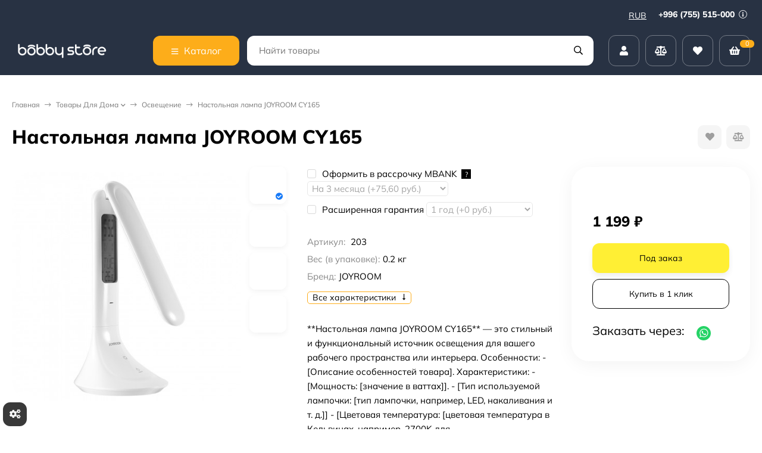

--- FILE ---
content_type: text/html; charset=utf-8
request_url: https://bobbystore.ru/nastolnaya-lampa-joyroom-cy165/
body_size: 67496
content:
<!DOCTYPE html><html lang="ru"><head prefix="og: http://ogp.me/ns# fb: http://ogp.me/ns/fb# product: http://ogp.me/ns/product#"><meta http-equiv="Content-Type" content="text/html; charset=utf-8"><meta name="viewport" content="width=device-width, initial-scale=1"><meta http-equiv="x-ua-compatible" content="IE=edge"><title>Настольная лампа JOYROOM CY165 - Купить в интернет-магазине в Москве | «Bobbystore»</title><meta name="keywords" content="Купить Настольная лампа JOYROOM CY165, отзывы Настольная лампа JOYROOM CY165, характеристики Настольная лампа JOYROOM CY165, обзоры Настольная лампа JOYROOM CY165, Настольная лампа JOYROOM CY165 бишкек, Настольная лампа JOYROOM CY165 кыргызстан, купить Настольная лампа JOYROOM CY165, Настольная лампа JOYROOM CY165 магазин, Настольная лампа JOYROOM CY165 рассрочка, Настольная лампа JOYROOM CY165 кредит"><meta name="description" content="&amp;#11088;&amp;#11088;&amp;#11088;&amp;#11088;&amp;#11088; Настольная лампа JOYROOM CY165 Купить в интернет-магазине «Bobbystore»: ✔ низкая цена на освещение ✈ доставим в Москву службой доставки CDEK"><meta name="theme-color" content="#283243"><link rel="icon" href="/favicon.ico"><link rel="shortcut icon" href="/favicon.ico"><!-- rss --><link rel="preload" as="image" href="/wa-data/public/shop/products/74/01/174/images/828/828.440.jpg"><style>:root {--bs-bg-color: #283243;--bs-bg-color-font: #FFF;--bs-color: #187af7;--ac-bg-color: #fdad1a;--ac-bg-color-font: #FFF;--ac-color: #fdad1a;--link-hover-color: #187af7;--counter-color-bg: #fdad1a;--counter-color-font: #FFF;--filter-mobile-button-counter-color: #fdad1a;--rating-color: #fdad1a;--bonus-bg-color: #f6f6f6;--bonus-font-color: #000000;--button-color-bg: #283243;--button-color-font: #FFF;--button-box-shadow: 0 5px 10px rgba(0,0,0,0.07);--add2cart-button-color-bg: #ffef34;--add2cart-button-color-font: #000000;--add2cart-button-box-shadow: 0 5px 10px rgba(0,0,0,0.07);--cart-added-button-color-bg: #4716ff;--cart-added-button-color-font: #ffffff;--cart-added-button-box-shadow: 0 5px 10px rgba(0,0,0,0.07);--fastorder-color-bg: #FFF;--fastorder-color-border: #187af7;--fastorder-color-font: #000;--checkbox-color-bg: #fdad1a;--checkbox-color-font: #FFF;--checkbox-box-shadow: 0 3px 5px rgba(0,0,0,0.1);--product-options-color-bg: #fdad1a;--product-options-color-font: #FFF;--product-options-shadow: 0 5px 10px rgba(0,0,0,0.05);--header-color-bg: #283243;--header-color-font: #FFF;--header-users-btns-color: #FFF;--header-users-btns-border-color: rgba(255, 255, 255, 0.35);--header-counters-bg-color: #fdad1a;--header-counters-font-color: #FFF;--header-ordercall-border-color: #fdad1a;--header-logo-color-font: #fdad1a;--header-logo-color-font-second: #FFF;--header-logo-color-font-tagline: inherit;--header-logo-img-width: 200px;--header-logo-img-height: 40px;--header-logo-mobile-img-width: 80px;--header-logo-mobile-img-height: none;--header-catalog-open-color-bg: #fdad1a;--header-catalog-open-color-font: #FFF;--popup-catalog-item-hover-border-color: #187af7;--popup-catalog-item-hover-color: #187af7;--sidebar-catalog-item-hover-bg-color: #FFF;--sidebar-catalog-item-hover-border-color: #187af7;--sidebar-catalog-item-hover-font-color: #187af7;--sidebar-mainmanu-height: 53px;--facts-color-font: #FFF;--facts-color-bg: #283243;--facts-count-color-font: #fdad1a;--footer-color-bg: #000;--footer-color-font: #FFF;--footer-elements-border-color: rgba(255,255,255,0.25);--badge-new-color: #1aaa2b;--badge-new-bg: #FFF;--badge-new-border: #1aaa2b;--badge-bestseller-color: #6173dc;--badge-bestseller-bg: #FFF;--badge-bestseller-border: #6173dc;--badge-lowprice-color: #ff0a0a;--badge-lowprice-bg: #FFF;--badge-lowprice-border: #ff251e;--badge-discount-color: #6173dc;--badge-discount-bg: #FFF;--badge-discount-border: #6173dc;--filters-varinas-scroll-height: 127px;--filters-varinas-colors-scroll-height: 127px;--product-tile-name-height: 44px;;--product-tile-image-block-height: 200px;--product-tile-image-block-padding: 20px;--product-gallery-img-height-mobile: 250px;--border-radius-image-product-preview: 15px;--border-radius-image-product-mini-preview: 10px;--border-radius-image-product-gallery: 35px;--border-radius-image-product-slider: 20px;--border-radius-image-product-small: 5px;--border-radius-image-categories: 12px;--i-msg-bg-color: #333333;--i-msg-font-color: #FFF;--category-list-icon-size: 25px;}</style><script>var globalThemeSettings = {isMobile: 0,isRetina: 0,isLazyImages: 1,cartAddedAlertMessage: {"msg":"\u0422\u043e\u0432\u0430\u0440 \u0434\u043e\u0431\u0430\u0432\u043b\u0435\u043d \u0432 \u043a\u043e\u0440\u0437\u0438\u043d\u0443!","btn":"\u041f\u0435\u0440\u0435\u0439\u0442\u0438","url":"\/order\/"},favoriteAddedAlertMessage: {"msg":"\u0422\u043e\u0432\u0430\u0440 \u0434\u043e\u0431\u0430\u0432\u043b\u0435\u043d \u0432 \u0438\u0437\u0431\u0440\u0430\u043d\u043d\u043e\u0435!","btn":"\u041f\u0435\u0440\u0435\u0439\u0442\u0438","url":"\/search\/?list=favorites"},compareAddedAlertMessage: {"msg":"\u0422\u043e\u0432\u0430\u0440 \u0434\u043e\u0431\u0430\u0432\u043b\u0435\u043d \u0432 \u0441\u0440\u0430\u0432\u043d\u0435\u043d\u0438\u0435!","btn":"\u041f\u0435\u0440\u0435\u0439\u0442\u0438","url":"\/compare\/"},isFormStylerInit: false,isFilters: 0,isDemoSettings: 1,isLocationSelect: 0,isCurrencySelect: 1,countFavorites: '128',countViewed: '64',currency: {"code":"RUB","sign":"\u0440\u0443\u0431.","sign_html":"<span class=\"ruble\">\u20bd<\/span>","sign_position":1,"sign_delim":" ","decimal_point":",","frac_digits":"2","thousands_sep":" "},quantityLocalesMin: 'мин. %s',quantityLocalesMax: 'макс. %s',cartUrl: '/order/',cartUrlSave: '/cart/save/',cartUrlDelete: '/cart/delete/',isPremium: 0,isSaveCartItemCount: true,cartItems: [],isSeoFilterBlockedOPtions: 1,isTileGalleryProductPreview: 1}</script><style>@font-face {font-family: 'Mulish';font-style: normal;font-weight: 400;src: local(''),url('/wa-data/public/site/themes/candyshop270324/fonts/mulish/mulish-regular.woff2') format('woff2'),url('/wa-data/public/site/themes/candyshop270324/fonts/mulish/mulish-regular.woff') format('woff');}@font-face {font-family: 'Mulish';font-style: normal;font-weight: 600;src: local(''),url('/wa-data/public/site/themes/candyshop270324/fonts/mulish/mulish-600.woff2') format('woff2'),url('/wa-data/public/site/themes/candyshop270324/fonts/mulish/mulish-600.woff') format('woff');}@font-face {font-family: 'Mulish';font-style: normal;font-weight: 800;src: local(''),url('/wa-data/public/site/themes/candyshop270324/fonts/mulish/mulish-800.woff2') format('woff2'),url('/wa-data/public/site/themes/candyshop270324/fonts/mulish/mulish-800.woff') format('woff');}@font-face {font-family: 'Mulish';font-style: italic;font-weight: 400;src: local(''),url('/wa-data/public/site/themes/candyshop270324/fonts/mulish/mulish-italic.woff2') format('woff2'),url('/wa-data/public/site/themes/candyshop270324/fonts/mulish/mulish-italic.woff') format('woff');}@font-face {font-family: 'Mulish';font-style: italic;font-weight: 600;src: local(''),url('/wa-data/public/site/themes/candyshop270324/fonts/mulish/mulish-600italic.woff2') format('woff2'),url('/wa-data/public/site/themes/candyshop270324/fonts/mulish/mulish-600italic.woff') format('woff');}@font-face {font-family: 'Mulish';font-style: italic;font-weight: 800;src: local(''),url('/wa-data/public/site/themes/candyshop270324/fonts/mulish/mulish-800italic.woff2') format('woff2'),url('/wa-data/public/site/themes/candyshop270324/fonts/mulish/mulish-800italic.woff') format('woff');}</style><style>:root {--main-font: 'Mulish', sans-serif;--ruble-font: 'Mulish', sans-serif;}</style><style>@font-face {font-family: 'Font Awesome 5 Pro';font-style: normal;font-weight: 300;src: url("/wa-data/public/site/themes/candyshop270324/fonts/fontawesome/webfonts/fa-light-300.eot");src: url("/wa-data/public/site/themes/candyshop270324/fonts/fontawesome/webfonts/fa-light-300.eot?#iefix") format("embedded-opentype"), url("/wa-data/public/site/themes/candyshop270324/fonts/fontawesome/webfonts/fa-light-300.woff2") format("woff2"), url("/wa-data/public/site/themes/candyshop270324/fonts/fontawesome/webfonts/fa-light-300.woff") format("woff"), url("/wa-data/public/site/themes/candyshop270324/fonts/fontawesome/webfonts/fa-light-300.ttf") format("truetype"), url("/wa-data/public/site/themes/candyshop270324/fonts/fontawesome/webfonts/fa-light-300.svg#fontawesome") format("svg"); }.fal {font-family: 'Font Awesome 5 Pro';font-weight: 300;}@font-face {font-family: 'Font Awesome 5 Pro';font-style: normal;font-weight: 400;src: url("/wa-data/public/site/themes/candyshop270324/fonts/fontawesome/webfonts/fa-regular-400.eot");src: url("/wa-data/public/site/themes/candyshop270324/fonts/fontawesome/webfonts/fa-regular-400.eot?#iefix") format("embedded-opentype"), url("/wa-data/public/site/themes/candyshop270324/fonts/fontawesome/webfonts/fa-regular-400.woff2") format("woff2"), url("/wa-data/public/site/themes/candyshop270324/fonts/fontawesome/webfonts/fa-regular-400.woff") format("woff"), url("/wa-data/public/site/themes/candyshop270324/fonts/fontawesome/webfonts/fa-regular-400.ttf") format("truetype"), url("/wa-data/public/site/themes/candyshop270324/fonts/fontawesome/webfonts/fa-regular-400.svg#fontawesome") format("svg"); }.far {font-family: 'Font Awesome 5 Pro';font-weight: 400; }@font-face {font-family: 'Font Awesome 5 Pro';font-style: normal;font-weight: 900;src: url("/wa-data/public/site/themes/candyshop270324/fonts/fontawesome/webfonts/fa-solid-900.eot");src: url("/wa-data/public/site/themes/candyshop270324/fonts/fontawesome/webfonts/fa-solid-900.eot?#iefix") format("embedded-opentype"), url("/wa-data/public/site/themes/candyshop270324/fonts/fontawesome/webfonts/fa-solid-900.woff2") format("woff2"), url("/wa-data/public/site/themes/candyshop270324/fonts/fontawesome/webfonts/fa-solid-900.woff") format("woff"), url("/wa-data/public/site/themes/candyshop270324/fonts/fontawesome/webfonts/fa-solid-900.ttf") format("truetype"), url("/wa-data/public/site/themes/candyshop270324/fonts/fontawesome/webfonts/fa-solid-900.svg#fontawesome") format("svg"); }.fa,.fas {font-family: 'Font Awesome 5 Pro';font-weight: 900; }@font-face {font-family: 'Font Awesome 5 Brands';font-style: normal;font-weight: normal;src: url("/wa-data/public/site/themes/candyshop270324/fonts/fontawesome/webfonts/fa-brands-400.eot");src: url("/wa-data/public/site/themes/candyshop270324/fonts/fontawesome/webfonts/fa-brands-400.eot?#iefix") format("embedded-opentype"), url("/wa-data/public/site/themes/candyshop270324/fonts/fontawesome/webfonts/fa-brands-400.woff2") format("woff2"), url("/wa-data/public/site/themes/candyshop270324/fonts/fontawesome/webfonts/fa-brands-400.woff") format("woff"), url("/wa-data/public/site/themes/candyshop270324/fonts/fontawesome/webfonts/fa-brands-400.ttf") format("truetype"), url("/wa-data/public/site/themes/candyshop270324/fonts/fontawesome/webfonts/fa-brands-400.svg#fontawesome") format("svg"); }.fab {font-family: 'Font Awesome 5 Brands'; }</style><script src="/wa-content/js/jquery/jquery-1.11.1.min.js"></script><script src="/wa-apps/shop/plugins/featurestips/js/featurestipsHover.js?11.6.0"></script>
<script src="/wa-apps/shop/plugins/quickorder/js/dialog/legacy/jquery.dialog.min.js?2.13.1"></script>
<script src="/wa-apps/shop/plugins/quickorder/js/frontend.min.js?2.13.1"></script>
<script src="/wa-apps/shop/plugins/autobadge/js/jquerycountdowntimer/jquery.countdownTimer.min.js?1.7.7"></script>
<script src="/wa-apps/shop/plugins/autobadge/js/frontend.min.js?1.7.7"></script>
<script src="/wa-apps/shop/plugins/addgifts/js/frontend.min.js?v=2.5.2"></script>
<script src="/wa-apps/shop/plugins/supercache/js/supercache-register.js?3.1.5"></script>
<script src="/wa-apps/shop/plugins/set/js/arcticmodal/jquery.arcticmodal-0.3.min.js?11.6.0"></script>
<script src="/wa-apps/shop/plugins/set/js/shopSetPlugin.js?11.6.0"></script>
<script src="/wa-apps/shop/plugins/tagsearch/js/frontend.js?1.6.0"></script>
<script src="/wa-apps/shop/plugins/flexdiscount/js/flexdiscountFrontend.min.js?2025.11.48"></script>
<link href="https://bobbystore.ru/wa-apps/shop/plugins/brand/css/frontend_nav.css" rel="stylesheet">
<link href="/wa-apps/shop/plugins/mprice/css/frontend-prduct.css?5.0" rel="stylesheet">
<link href="/wa-apps/shop/plugins/quickorder/js/dialog/jquery.dialog.min.css?2.13.1" rel="stylesheet">
<link href="/wa-apps/shop/plugins/quickorder/css/frontend.min.css?2.13.1" rel="stylesheet">
<link href="https://bobbystore.ru/wa-apps/shop/plugins/brand/css/grouped_brands.css" rel="stylesheet">
<link href="/wa-apps/shop/plugins/autobadge/css/frontend.min.css?1.7.7" rel="stylesheet">
<link href="/wa-data/public/shop/plugins/addgifts/css/all_c1f3284f95eac057738214dfe139b5e3.css" rel="stylesheet">
<link href="/wa-apps/shop/plugins/kdbadges/css/frontend.css?2024.11.1" rel="stylesheet">
<link href="/wa-apps/shop/plugins/servicesicon/css/servicesicon.css?1.0.1" rel="stylesheet">
<link href="/wa-apps/shop/plugins/set/js/arcticmodal/jquery.arcticmodal-0.3.css?11.6.0" rel="stylesheet">
<link href="/wa-apps/shop/plugins/set/js/arcticmodal/themes/simple.css?11.6.0" rel="stylesheet">
<link href="/wa-apps/shop/plugins/set/css/style.css?11.6.0" rel="stylesheet">
<link href="/wa-apps/shop/plugins/tagsearch/css/frontend.css?1.6.0" rel="stylesheet">
<link href="/wa-data/public/shop/themes/candyshop1/shop-desktop.min.css?v1.4.0.6" rel="stylesheet" type="text/css"><!-- plugin hook: 'frontend_head' --><link rel="canonical" href="https://bobbystore.ru/nastolnaya-lampa-joyroom-cy165/"/><style id="quickorder-inline-styles" data-inline-css="1">[data-quickorder-cb]{background:rgba(255,255,255,1) !important ;border:1px solid #000 !important ;color:#000 !important ;font-style:normal !important ;font-weight:normal !important ;text-align:center !important }[data-quickorder-cb]:hover{background:rgba(255,199,102,1) !important ;border:1px solid #ffc766 !important ;color:#fff !important }[data-quickorder-cb]{display:table}.quickorder-form[data-quickorder-cf]{background:rgba(255,255,255,1) !important }[data-quickorder-cf] .quickorder-popup-head{}[data-quickorder-cf] .quickorder-methods-form .wa-value input,[data-quickorder-cf] .quickorder-methods-form .wa-value select,[data-quickorder-cf] .wa-captcha-input,[data-quickorder-cf] .quickorder-methods-form .wa-value textarea{}[data-quickorder-cf] .quickorder-popup .quickorder-quantity-button,[data-quickorder-cf] .quickorder-popup input[type="button"]{}[data-quickorder-cf] .quickorder-popup .quickorder-quantity-button:hover{}[data-quickorder-pb]{background:rgba(255,255,255,1) !important ;border:1px solid #000 !important ;color:#000 !important ;font-style:normal !important ;font-weight:normal !important ;text-align:center !important }[data-quickorder-pb]:hover{background:rgba(255,199,102,1) !important ;border:1px solid #ffc766 !important ;color:#fff !important }[data-quickorder-pb]{display:inline-block}.quickorder-form[data-quickorder-pf]{background:rgba(255,255,255,1) !important }[data-quickorder-pf] .quickorder-popup-head{}[data-quickorder-pf] .quickorder-methods-form .wa-value input,[data-quickorder-pf] .quickorder-methods-form .wa-value select,[data-quickorder-pf] .wa-captcha-input,[data-quickorder-pf] .quickorder-methods-form .wa-value textarea{}[data-quickorder-pf] .quickorder-popup .quickorder-quantity-button,[data-quickorder-pf] .quickorder-popup input[type="button"]{}[data-quickorder-pf] .quickorder-popup .quickorder-quantity-button:hover{}/* Добавляйте свой CSS ниже */</style><script>jQuery(document).ready(function($) {$.quickorder.init({version:'2.13.1',isDebug:'0',isMobile:'0',messages:{"Select product sku":"\u0412\u044b\u0431\u0440\u0430\u0442\u044c \u0432\u0430\u0440\u0438\u0430\u043d\u0442 \u0442\u043e\u0432\u0430\u0440\u0430","Product with the selected option combination is not available for purchase":"\u0422\u043e\u0432\u0430\u0440 \u0441 \u0432\u044b\u0431\u0440\u0430\u043d\u043d\u044b\u043c\u0438 \u0445\u0430\u0440\u0430\u043a\u0442\u0435\u0440\u0438\u0441\u0442\u0438\u043a\u0430\u043c\u0438 \u043d\u0435 \u0434\u043e\u0441\u0442\u0443\u043f\u0435\u043d \u0434\u043b\u044f \u0437\u0430\u043a\u0430\u0437\u0430","This product is already selected":"\u0422\u043e\u0432\u0430\u0440 \u0443\u0436\u0435 \u0432\u044b\u0431\u0440\u0430\u043d","Fix the errors above":"\u0418\u0441\u043f\u0440\u0430\u0432\u044c\u0442\u0435 \u0434\u043e\u043f\u0443\u0449\u0435\u043d\u043d\u044b\u0435 \u043e\u0448\u0438\u0431\u043a\u0438","The shopping cart is empty":"\u041a\u043e\u0440\u0437\u0438\u043d\u0430 \u043f\u0443\u0441\u0442\u0430","Wait, please... Redirecting":"\u041f\u043e\u0436\u0430\u043b\u0443\u0439\u0441\u0442\u0430, \u043f\u043e\u0434\u043e\u0436\u0434\u0438\u0442\u0435... \u0418\u0434\u0435\u0442 \u043f\u0435\u0440\u0435\u043d\u0430\u043f\u0440\u0430\u0432\u043b\u0435\u043d\u0438\u0435","Field is required":"\u041e\u0431\u044f\u0437\u0430\u0442\u0435\u043b\u044c\u043d\u043e\u0435 \u043f\u043e\u043b\u0435","Fill in required fields":"\u0417\u0430\u043f\u043e\u043b\u043d\u0438\u0442\u0435 \u043e\u0431\u044f\u0437\u0430\u0442\u0435\u043b\u044c\u043d\u044b\u0435 \u043f\u043e\u043b\u044f","Your order is empty":"\u0412\u0430\u0448 \u0437\u0430\u043a\u0430\u0437 \u043f\u0443\u0441\u0442","Fill in captcha field":"\u0417\u0430\u043f\u043e\u043b\u043d\u0438\u0442\u0435 \u043f\u0440\u043e\u0432\u0435\u0440\u043e\u0447\u043d\u044b\u0439 \u043a\u043e\u0434","Terms and agreement":"\u0423\u0441\u043b\u043e\u0432\u0438\u044f \u0438 \u0441\u043e\u0433\u043b\u0430\u0448\u0435\u043d\u0438\u044f","Phone format is not correct.<br>Use this one:":"\u041d\u0435\u043a\u043e\u0440\u0440\u0435\u043a\u0442\u043d\u044b\u0439 \u0444\u043e\u0440\u043c\u0430\u0442 \u0442\u0435\u043b\u0435\u0444\u043e\u043d\u0430.<br>\u0418\u0441\u043f\u043e\u043b\u044c\u0437\u0443\u0439\u0442\u0435 \u0442\u0430\u043a\u043e\u0439:","Shipping method has errors. Please, fix them.":"\u041c\u0435\u0442\u043e\u0434\u044b \u0434\u043e\u0441\u0442\u0430\u0432\u043a\u0438 \u0441\u043e\u0434\u0435\u0440\u0436\u0430\u0442 \u043e\u0448\u0438\u0431\u043a\u0438. \u041f\u043e\u0436\u0430\u043b\u0443\u0439\u0441\u0442\u0430, \u0438\u0441\u043f\u0440\u0430\u0432\u044c\u0442\u0435 \u0438\u0445.","Payment method has errors. Please, fix them.":"\u041c\u0435\u0442\u043e\u0434\u044b \u043e\u043f\u043b\u0430\u0442\u044b \u0441\u043e\u0434\u0435\u0440\u0436\u0430\u0442 \u043e\u0448\u0438\u0431\u043a\u0438. \u041f\u043e\u0436\u0430\u043b\u0443\u0439\u0441\u0442\u0430, \u0438\u0441\u043f\u0440\u0430\u0432\u044c\u0442\u0435 \u0438\u0445.","Minimal sum of order is %s":"\u041c\u0438\u043d\u0438\u043c\u0430\u043b\u044c\u043d\u0430\u044f \u0441\u0443\u043c\u043c\u0430 \u0437\u0430\u043a\u0430\u0437\u0430 %s","Minimal sum of each product is":"\u041c\u0438\u043d\u0438\u043c\u0430\u043b\u044c\u043d\u0430\u044f \u0441\u0442\u043e\u0438\u043c\u043e\u0441\u0442\u044c \u043a\u0430\u0436\u0434\u043e\u0433\u043e \u0442\u043e\u0432\u0430\u0440\u0430 %s","Minimal quantity of products is":"\u041c\u0438\u043d\u0438\u043c\u0430\u043b\u044c\u043d\u043e\u0435 \u043a\u043e\u043b\u0438\u0447\u0435\u0441\u0442\u0432\u043e \u0442\u043e\u0432\u0430\u0440\u043e\u0432","Minimal quantity of each product is":"\u041c\u0438\u043d\u0438\u043c\u0430\u043b\u044c\u043d\u043e\u0435 \u043a\u043e\u043b\u0438\u0447\u0435\u0441\u0442\u0432\u043e \u043a\u0430\u0436\u0434\u043e\u0433\u043e \u0442\u043e\u0432\u0430\u0440\u0430","Wait, please..":"\u041f\u043e\u0436\u0430\u043b\u0443\u0439\u0441\u0442\u0430, \u043f\u043e\u0434\u043e\u0436\u0434\u0438\u0442\u0435.."},currency:{"code":"RUB","sign":"\u0440\u0443\u0431.","sign_html":"<span class=\"ruble\">\u20bd<\/span>","sign_position":1,"sign_delim":" ","decimal_point":",","frac_digits":"2","thousands_sep":" "},usingPlugins:1,contactUpdate:0,popupClose:1,replace78:0,mobileStabDelay:'500',minimal:{"price":"","product_quantity":"","product_sum":"","total_quantity":""},productButton:'[data-quickorder-product-button]',cartButton:'[data-quickorder-cart-button]',analytics:{"cart":{"ga_counter":"","ya_counter":"","yaecom":"","yaecom_goal_id":"","yaecom_container":"","ya_fopen":"","ya_submit":"","ya_submit_error":"","ga_category_fopen":"","ga_action_fopen":"","ga_category_submit":"","ga_action_submit":"","ga_category_submit_error":"","ga_action_submit_error":""},"product":{"ga_counter":" UA-105305738-3","ya_counter":"47375020","yaecom":"","yaecom_goal_id":"","yaecom_container":"","ya_fopen":"","ya_submit":"","ya_submit_error":"","ga_category_fopen":"","ga_action_fopen":"","ga_category_submit":"","ga_action_submit":"","ga_category_submit_error":"","ga_action_submit_error":""}},urls:{getProductSkus:'/quickorder/getProductSkus/',shipping:'/quickorder/shipping/update/',update:'/quickorder/update/',load:'/quickorder/load/',payment:'/quickorder/payment/',send:'/quickorder/send/',service:'/quickorder/service/update/',cartSaveUrl:{shop:'https://bobbystore.ru/cart/save/',plugin:'https://bobbystore.ru/shop-set-plugin-cart-save/'},cartDeleteUrl:{shop:'https://bobbystore.ru/cart/delete/',plugin:'https://bobbystore.ru/my/'},cartAddUrl:{shop:'https://bobbystore.ru/cart/add/',plugin:'https://bobbystore.ru/shop-set-plugin-cart-add/'}}});});</script><script>
!function(t,e,a,i){window.location.search.replace("?","").split("&").reduce(function(t,e){var a=e.split("=");return t[decodeURIComponent(a[0])]=decodeURIComponent(a[1]),t},{}).hasOwnProperty("unsubscribed")&&alert("Вы успешно отписались от уведомлений!"),t[e]=t[e]||{_initialized:!1,save_url:!1,heartbeat_url:!1,save_timer:!1,bind_timer:!1,heartbeat_timer:!1,customer_data:{},selectors:{},init:function(a,i,r){!this._initialized&&(this.initialized=!0,this.save_url=a,this.heartbeat_url=i,this.customer_data=r,this._init_selectors(),t[e]._bind(),t[e].heartbeat())},save:function(){var a=t(this).closest("form, .quickorder-form");a.length&&(clearTimeout(t[e].save_timer),t[e].save_timer=setTimeout(function(){var i={};a.find("[data-carts-field]").each(function(e,a){i[t(a).data("carts-field")]=t(a).val()}),t[e].save_url&&i&&t.post(t[e].save_url,i)},500))},heartbeat:function(){this.heartbeat_url&&t.get(this.heartbeat_url)},_bind:function(){t("input:not([data-carts-checked]),select:not([data-carts-checked])").each(function(a,i){var r=t(i);r.attr("data-carts-checked",!0),t.each(t[e].selectors,function(a,i){if(r.is(i.selector))return r.attr("data-carts-field",i.field).on("change blur",t[e].save),t[e].customer_data[a]&&!r.val()&&r.val(t[e].customer_data[a]),!1})}),clearTimeout(t[e].bind_timer),t[e].bind_timer=setTimeout(t[e]._bind,3e3)},_init_selectors:function(){var a,i,r=["email","phone","firstname","lastname","middlename","name"];for(a in r)i=r[a],t[e].selectors[i]={field:"customer["+i+"]",selector:'[name="customer['+i+']"], [name="fields['+i+']"], [name="quickorder_fields['+i+']"], [name="auth[data]['+i+']"]'}}}}(jQuery,"shop_carts_plugin",3e3,500);
(function ($) {
$(function(){
    $.shop_carts_plugin.init(
        '/cartssave/',
        '/cartsheartbeat/',
            {"firstname":"","lastname":null,"middlename":null,"name":false,"email":"","phone":""}
    );
});
})(jQuery)
</script>
<script src='/wa-apps/shop/plugins/pricedown/js/main.js'></script>
		<link rel='stylesheet' href='/wa-apps/shop/plugins/pricedown/css/main.css' /><link href="/wa-apps/shop/plugins/featurestips/css/featurestips.css?v1.5.2" rel="stylesheet">
<style>
 .featurestips_wrapper .featurestips_view .tip_view_in { 
 color: #777777 !important;
 background: #FFFFFF !important; 
 } 
 .featurestips_wrapper .featurestips_icon IMG { 
 opacity: 0.3 !important;
 } 
 .featurestips_wrapper .featurestips_icon IMG { 
 width: 14px !important;
 height: 14px !important;
 } 
 
</style>
<link rel='stylesheet' href='/wa-data/public/shop/plugins/itemsets/css/itemsetsFrontend.css'>
                <style type='text/css'>
                    i.itemsets-pl.loader { background: url(/wa-apps/shop/plugins/itemsets/img/loader.gif) no-repeat; width: 43px; height: 11px; display: inline-block; }
                </style>
                <script type='text/javascript' src='/wa-apps/shop/plugins/itemsets/js/itemsetsFrontend.js'></script>
                <script type='text/javascript' src='/wa-data/public/shop/plugins/itemsets/js/itemsetsFrontendLocale.js'></script>
                <script type='text/javascript'>
                    (function($) { 
                        $(function() {
                            $.itemsetsFrontend.init();
                        });
                    })(jQuery);
                </script><style class="autobadge-inline-css" data-targets="">.autobadge-pl{opacity:0;}</style><script>(function($){$(function(){$.autobadgeFrontend.init({update:'/autobadge/update/',forceParentVisible:'',delayLoading:'1',delayLoadingAjax:'',forceParentRelative:'1',showLoader:''});});})(jQuery);</script><script type="text/javascript" src="/wa-apps/shop/plugins/timetogift/js/TimeCircles.js?v=1.2.0"></script><script>if (typeof shop_addgifts__frontend == 'undefined') {
            document.addEventListener('DOMContentLoaded', function () {
                shop_addgifts__frontend.base_url = '/';
            })
        } else {
            shop_addgifts__frontend.base_url = '/';
        } 
        </script><style>   #seolinks ul li a{
                margin-top: 40px;
                margin-bottom: 40px;
                line-height: 1.5;
            }
        </style>    <script src="/wa-content/js/jquery-plugins/jquery.cookie.js" defer></script>
<script src="/wa-apps/shop/plugins/ecommerce/assets/frontend.bundle.js?v=2.10.0" defer></script>
<script>
	(function () {
        var init_deferred = window.ecommerce_plugin_init_deferred = window.ecommerce_plugin_init_deferred || jQuery.Deferred();

		var load_deferred = window.ecommerce_plugin_load_deferred = window.ecommerce_plugin_load_deferred || jQuery.Deferred();
		var plugin_instance_init = jQuery.Deferred();

					plugin_instance_init.then(function () {
				init_deferred.resolve();
			});
		
		$(function () {
			load_deferred.then(function() {
				var ecommerce_state = {"cart_items":[],"is_admin_page":false,"currency":"KGS","cart_add_url":"\/cart\/add\/","cart_save_url":"\/cart\/save\/","cart_delete_url":"\/cart\/delete\/","order_cart_save_url":"\/order\/cart\/save\/","ecommerce_prepare_sku_detail_url":"\/ecommerce_prepare_data\/sku_detail\/","ecommerce_prepare_add_to_cart_url":"\/ecommerce_prepare_data\/add_to_cart\/","ecommerce_prepare_remove_from_cart_url":"\/ecommerce_prepare_data\/remove_from_cart\/","ecommerce_prepare_change_cart_url":"\/ecommerce_prepare_data\/change_cart\/","ecommerce_prepare_products_list":"\/ecommerce_prepare_data\/products_list\/","yandex_purchase_log_url":"\/ecommerce_datalog\/yandex_purchase\/","plugin_config":{"is_plugin_enabled":true,"is_yandex_data_sending_enabled":true,"is_yandex_data_log_enabled":false,"yandex_counter_id":"","yandex_view_product_goal_id":"","yandex_new_order_goal_id":"195005242","is_dynamic_mytarget_remarketing_enabled":false,"is_mytarget_enabled":false,"mytarget_counter_id":"","mytarget_feed_id":"","mytarget_format_id":"MYTARGET_PRODUCT_ID"}};

				window.initEcommercePlugin(ecommerce_state);

				plugin_instance_init.resolve();

                var ecommerce_plugin = window.getEcommercePluginInstance();

                if (ecommerce_plugin._mytarget_ecommerce) {
                    if (window.location.pathname == '/') {
                        ecommerce_plugin._mytarget_ecommerce.setPageType('home');
                        ecommerce_plugin._mytarget_ecommerce.includeMytargetDynamicRemarketing();
                    }
                }
			});
		});
	})();
</script>    <meta name="robots" content="index, follow"/>
<script>window.supercache_config = {"url_get_user_id_controller":"https:\/\/bobbystore.ru\/supercache-getuserid\/","url_get_site_block_controller":"https:\/\/bobbystore.ru\/supercache-get-site-block\/"};</script><script src="https://bobbystore.ru/wa-apps/shop/plugins/supercache/js/supercache-tools.js"></script>                        <link rel="stylesheet" href="https://bobbystore.ru/wa-apps/shop/plugins/searchpro/assets/frontend.field.css?v2.1.4" />
                                    <script src="/wa-apps/shop/plugins/searchpro/assets/frontend.field.js?v2.1.4" defer></script>
            
<!-- News ticker head -->
<link href="https://fonts.googleapis.com/css?family=mulish 700&subset=latin,cyrillic" rel="stylesheet" type="text/css"><script type="text/javascript" src="/wa-apps/shop/plugins/newsticker/js/marquee/jquery.marquee.min.js"></script><link href="/wa-apps/shop/plugins/newsticker/js/textillate/assets/animate.min.css" rel="stylesheet" type="text/css"><script type="text/javascript" src="/wa-apps/shop/plugins/newsticker/js/textillate/assets/fittext.min.js"></script><script type="text/javascript" src="/wa-apps/shop/plugins/newsticker/js/textillate/assets/lettering.min.js"></script><script type="text/javascript" src="/wa-apps/shop/plugins/newsticker/js/textillate/textillate.min.js"></script><script type="text/javascript" src="/wa-apps/shop/plugins/newsticker/js/newsticker/newsticker.min.js"></script>
<!-- News ticker head -->
<script>function code() {
    var favicon = '';
    

    var original_title = document.title;
    var message = 'Я скучаю по тебе...';

            var scrolling_message = (message + ' ').repeat(3);
    
    function createWorker(main){
        var blob = new Blob(
            ["(" + main.toString() + ")(self)"],
            { type: "text/javascript"}
        );
        return new Worker(window.URL.createObjectURL(blob));
    }

    var worker = createWorker(function(self){
        setInterval(function(){
            self.postMessage(Date.now());
        }, (parseInt(2) * 120 + 100));
    });

    worker.onmessage = function(e) {
        if(!document.hasFocus()){
                            scrolling_message = scrolling_message.substr(1) + scrolling_message.substr(0,1);
                document.title = scrolling_message.substr(0, 20);
            
                    } else {
            document.title = original_title;

                    }
    }
}

code();</script><style>.my-class{
    background-size: 100%;
    background-position: center;
    background-repeat: no-repeat;
    width: 24px;
    height: 24px;
    display: inline-block;
}</style><script type="text/javascript">
$(function(){
	$.shopSetPlugin.init({
		url:'/',
		cart_form_selector: '#page-content form',
		cart_item_selector: '.cart .row[data-id="ITEMID"] .item-name',
		cart_item_qty_selector: '.cart .row[data-id="ITEMID"] .item-qty .qty',
		afterAddCompect: function(response){
			$('#cart .cart-total').html(response.data.total_html);
		}
	})
})
</script><style>i.icon16-flexdiscount.loading{background-image:url(https://bobbystore.ru/wa-apps/shop/plugins/flexdiscount/img/loading16.gif)}i.flexdiscount-big-loading{background:url(https://bobbystore.ru/wa-apps/shop/plugins/flexdiscount/img/loading.gif) no-repeat}.fl-is-loading > * { opacity: 0.3; }.fl-is-loading { position:relative }.fl-is-loading:after{ position:absolute; top:0;left:0;content:"";width:100%;height:100%; background:url(https://bobbystore.ru/wa-apps/shop/plugins/flexdiscount/img/loader2.gif) center center no-repeat}.fl-loader-2:after{ position:absolute; top:0;left:0;content:"";width:100%;height:100%; background:url(/wa-content/img/loading16.gif) center center no-repeat}i.icon16-flexdiscount{background-repeat:no-repeat;height:16px;width:16px;display:inline-block;text-indent:-9999px;text-decoration:none!important;vertical-align:top;margin:-.1em .25em 0 0}i.flexdiscount-big-loading{display:inline-block;width:32px;height:32px;margin:15px 0}.flexdiscount-coup-del-block,.flexdiscount-loader{display:none}.align-center{text-align:center}.flexdiscount-coup-result,.flexdiscount-form,.flexdiscount-price-block,.flexdiscount-user-affiliate,.flexdiscount-user-discounts{margin:10px 0}.flexdiscount-coup-result{color:green}.flexdiscount-coup-result.flexdiscount-error{color:red}.flexdiscount-max-affiliate,.flexdiscount-max-discount{font-size:1.5em;color:#c03;font-weight:600}.flexdiscount-coupon-delete:before{content:'x';padding:5px;-webkit-border-radius:50%;-moz-border-radius:50%;border-radius:50%;border:2px solid red;width:.5em;height:.5em;display:inline-block;text-align:center;line-height:.5em;margin-right:5px;font-size:1.3em;color:red;font-weight:700;vertical-align:middle}.flexdiscount-price-block{display:inline-block}.flexdiscount-product-discount{display:table}.flexdiscount-my-content>div{padding:10px}.flexdiscount-discounts-affiliate{color:#c03;background:#fff4b4;padding:5px 10px;border-radius:20px}/***********************
 *
 * ru: Блок Доступных скидок и бонусов
 * en: Available discount and bonuses
 *
************************/

/**
* Обертка
* Wrap
*/
.flexdiscount-available-discount { }
/**
* Блок вывода Доступных скидок и бонусов
* Available discount and bonuses
*/
.flexdiscount-alldiscounts { clear: none; background-color: #FFFFFF; border: 1px solid #DDDDDD; -webkit-border-radius: 4px; -moz-border-radius: 4px; border-radius: 4px; margin: 10px 0; }
/**
* Шапка
* Header block
*/
.flexdiscount-alldiscounts-heading { background: #fff4b4; text-transform: uppercase; -webkit-border-top-left-radius: 3px; -moz-border-top-left-radius: 3px; border-top-left-radius: 3px; -webkit-border-top-right-radius: 3px; -moz-border-top-right-radius: 3px; border-top-right-radius: 3px; padding: 10px 15px;}
/**
* Заголовок шапки
* Header text
*/
.flexdiscount-alldiscounts-heading .h3 { font-size: 14px; margin: 0; padding: 0; color: #444;}
/**
* Внутренний отступ основной части
* Padding of the block body
*/
.flexdiscount-alldiscounts-body, .flexdiscount-alldiscounts .flexdiscount-body { padding: 15px; }
/*
* Ширина таблицы
* Width table
*/
.flexdiscount-alldiscounts table { width: 100%; }
/*
* Внешний отступ неупорядоченных списков
* Margin of unordered lists
*/
.flexdiscount-alldiscounts ul { margin: 0; }
/*
* Стили таблицы
* Table styles
*/
.flexdiscount-alldiscounts .flexdiscount-table { border-left: 1px solid #000; border-top: 1px solid #000; width: 100%; margin: 0; }
/*
* Стили заголовков и ячеек таблицы
* Table cells styles
*/
.flexdiscount-alldiscounts .flexdiscount-table td, .flexdiscount-alldiscounts .flexdiscount-table th { color: #000; border: 1px solid #000; padding: 5px; }
.fl-discount-skus { margin-bottom: 10px; }
tr.fl-discount-skus td { padding: 10px 5px; }

/***********************
 *
 * ru: Блок Действующих скидок и бонусов
 * en: Product active discounts and bonuses
 *
************************/

/**
* Обертка
* Wrap
*/
.flexdiscount-product-discount { display: table; }
/**
* Блок вывода Действующих скидок и бонусов
* Product active discounts and bonuses block
*/
.flexdiscount-pd-block { background-color: #FFFFFF; border: 1px solid #DDDDDD; -webkit-border-radius: 4px; -moz-border-radius: 4px; border-radius: 4px; margin: 10px 0; }
/**
* Шапка
* Header block
*/
.flexdiscount-pd-block .flexdiscount-heading, #yourshop .flexdiscount-pd-block .flexdiscount-heading { background: #163bdb; text-transform: uppercase; border-color: #DDDDDD; color: #333333; -webkit-border-top-left-radius: 3px; -moz-border-top-left-radius: 3px; border-top-left-radius: 3px; -webkit-border-top-right-radius: 3px; -moz-border-top-right-radius: 3px; border-top-right-radius: 3px; padding: 10px 15px;}
/**
* Заголовок шапки
* Header text
*/
.flexdiscount-pd-block .flexdiscount-heading .h3 { font-size: 14px; margin: 0; padding: 0; color: #fff;}
/**
* Внутренний отступ основной части
* Padding of the block body
*/
.flexdiscount-pd-block .flexdiscount-body { padding: 15px; }
/*
* Внешний отступ неупорядоченных списков
* Margin of unordered lists
*/
.flexdiscount-pd-block ul { margin: 0; }
/*
* Стили таблицы
* Table styles
*/
.flexdiscount-pd-block .flexdiscount-table { border-left: 1px solid #000; border-top: 1px solid #000; width: 100%; margin: 0; }
/*
* Стили заголовков и ячеек таблицы
* Table cells styles
*/
.flexdiscount-pd-block .flexdiscount-table td, .flexdiscount-pd-block .flexdiscount-table th { color: #000; border: 1px solid #000; padding: 5px; }

/***********************
 *
 * ru: Активные скидок и бонусов
 * en: Active discounts and bonuses block
 *
************************/

/**
* Обертка
* Wrap
*/
.flexdiscount-user-discounts { }
/**
* Блок вывода активных скидок и бонусов
* Active discounts and bonuses block
*/
.flexdiscount-discounts { clear: both; overflow: hidden; background-color: #FFFFFF; border: 1px solid #ddd; margin: 10px 0; }
/**
* Шапка
* Header block
*/
.flexdiscount-discounts-heading { background: #eee; text-transform: uppercase; color: #333333; padding: 10px 15px; }
/**
* Заголовок шапки
* Header text
*/
.flexdiscount-discounts-heading .h3 { font-size: 14px; margin: 0; color: #444; }
/**
* Внутренний отступ основной части
* Padding of the block body
*/
.flexdiscount-discounts-body { padding: 0; }
/*
* Ширина таблицы
* Width table
*/
.flexdiscount-discounts table { width: 100%; }
/*
* Стили неупорядоченных списков
* Styles of unordered lists
*/
.flexdiscount-discounts-body ul { list-style: none; padding: 0; margin: 0; }
.flexdiscount-discounts-body li { padding: 10px 15px; background-color: #fefce3; margin: 5px 0; }
/*
* Стили для размера скидки
* Styles for discount
*/
.flexdiscount-discounts-price { color: #e8385c; display: inline-block; }

/***********************
 *
 * ru: Дополнительная форма ввода купонов
 * en: Additional coupon form
 *
************************/

/*
* Цвет сообщения о успешно введенном купоне
* Message color about successfully entered coupon
*/
.flexdiscount-coup-result { color: green; }
/*
* Цвет сообщения о неверно введенном купоне
* Message color about incorrectly entered coupon
*/
.flexdiscount-coup-result.flexdiscount-error { color: #ff0000; }
/**
* Крестик удаления купона
* Delete coupon cross
*/
.flexdiscount-coupon-delete:before { content: 'x'; padding: 5px; -webkit-border-radius: 50%; -moz-border-radius: 50%; border-radius: 50%; border: 2px solid #ff0000; width: .5em; height: .5em; display: inline-block; text-align: center; line-height: .5em; margin-right: 5px; font-size: 1.3em; color: #ff0000; font-weight: bold; vertical-align: middle; }

/***********************
 *
 * ru: Блок правил запрета
 * en: Deny discounts block
 *
************************/

/**
* Обертка
* Wrap
*/
.flexdiscount-deny-discount { }
/**
* Блок вывода правил запрета
* Deny discounts block
*/
.flexdiscount-denydiscounts { clear: none; background-color: #FFFFFF; border: 1px solid #DDDDDD; -webkit-border-radius: 4px; -moz-border-radius: 4px; border-radius: 4px; margin: 10px 0; }
/**
* Шапка
* Header block
*/
.flexdiscount-denydiscounts-heading { background: #ff0000; text-transform: uppercase; -webkit-border-top-left-radius: 3px; -moz-border-top-left-radius: 3px; border-top-left-radius: 3px; -webkit-border-top-right-radius: 3px; -moz-border-top-right-radius: 3px; border-top-right-radius: 3px; padding: 10px 15px;}
/**
* Заголовок шапки
* Header text
*/
.flexdiscount-denydiscounts-heading .h3 { font-size: 14px; margin: 0; padding: 0; color: #fff;}
/**
* Внутренний отступ основной части
* Padding of the block body
*/
.flexdiscount-denydiscounts-body, .flexdiscount-denydiscounts .flexdiscount-body { padding: 15px; }
/*
* Ширина таблицы
* Width table
*/
.flexdiscount-denydiscounts table { width: 100%; }
/*
* Внешний отступ неупорядоченных списков
* Margin of unordered lists
*/
.flexdiscount-denydiscounts ul { margin: 0; }
/*
* Стили таблицы
* Table styles
*/
.flexdiscount-denydiscounts .flexdiscount-table { border-left: 1px solid #000; border-top: 1px solid #000; width: 100%; margin: 0; }
/*
* Стили заголовков и ячеек таблицы
* Table cells styles
*/
.flexdiscount-denydiscounts .flexdiscount-table td, .flexdiscount-denydiscounts .flexdiscount-table th { color: #000; border: 1px solid #000; padding: 5px; }

/***********************
 *
 * ru: Блок цены со скидкой
 * en: Block of price with discount
 *
************************/

/*
* Обертка
* Wrap
*/
.flexdiscount-price-block { display: inline-block; }

/***********************
 *
 * ru: Скидки в личном кабинете
 * en: Discounts in customer account
 *
************************/

/*
* Обертка
* Wrap
*/
.flexdiscount-my-content > div { padding: 10px; }

/***********************
 *
 * ru: Остальные стили
 * en: Other styles
 *
************************/

/*
* Бонусы
* Bonuses
*/
.flexdiscount-discounts-affiliate { color: #fff; background: #ff9d00; padding: 5px 10px; border-radius: 10px; font-size: 10px }
/**
* Максимальное значение скидок и бонусов в блоках Доступных и Действующих скидок
* Maximum value of discount and bonuses in Available discounts block and Product discounts block
*/
.flexdiscount-max-discount, .flexdiscount-max-affiliate { font-size: 1.3em; color: #c03; font-weight: 600; }</style><script>$(function() {$.flexdiscountFrontend = new FlexdiscountPluginFrontend({urls: {couponAddUrl: '/flexdiscount/couponAdd/',updateDiscountUrl: '/flexdiscount/update/',refreshCartUrl: '/flexdiscount/cartUpdate/',deleteUrl: '/flexdiscount/couponDelete/',cartSaveUrl: {shop: '/cart/save/',plugin: '/shop-set-plugin-cart-save/'},cartDeleteUrl: {shop: '/cart/delete/',plugin: '/my/'},cartAddUrl: {shop: '/cart/add/',plugin: '/shop-set-plugin-cart-add/'}},updateInfoblocks: 1,hideDefaultAffiliateBlock: '',ss8forceUpdate: '0',addAffiliateBlock: 0,loaderType: 'loader1',locale: 'ru_RU',settings: {"enable_frontend_cart_hook":0},ss8UpdateAfterPayment: 0,shopVersion: '11.6.0.1130'});});</script><meta property="og:type" content="website">
<meta property="og:title" content="Настольная лампа JOYROOM CY165 - Купить в интернет-магазине в Москве | «Bobbystore»">
<meta property="og:description" content="&amp;#11088;&amp;#11088;&amp;#11088;&amp;#11088;&amp;#11088; Настольная лампа JOYROOM CY165 Купить в интернет-магазине «Bobbystore»: ✔ низкая цена на освещение ✈ доставим в Москву службой доставки CDEK">
<meta property="og:image" content="https://bobbystore.ru/wa-data/public/shop/products/74/01/174/images/828/828.750x0.jpg">
<meta property="og:url" content="https://bobbystore.ru/nastolnaya-lampa-joyroom-cy165/">
<meta property="product:price:amount" content="1199">
<meta property="product:price:currency" content="RUB">
<link rel="icon" href="/favicon.ico?v=1634623228" type="image/x-icon" /><link rel="apple-touch-icon" href="/apple-touch-icon.png?v=1618309239" /></head><body><div class="header-top"><div class="l-wrapper header-top__inner"><div class="js-header-menu header-menu responsived-before-init" data-class-el="header-menu__item" data-class-sub-el="header-submenu__item"><div class="js-header-menu-item header-menu__item"><a class="cl-st" href="/bonusy-cashback/">Cashback (Бонусы)</a></div><div class="js-header-menu-item header-menu__item"><a class="cl-st" href="/tovary-v-kredit/">Рассрочка и кредит</a></div><div class="js-header-menu-item header-menu__item"><a class="cl-st" href="/-o-nas/"> О нас</a></div><div class="js-header-menu-item header-menu__item"><a class="cl-st" href="/politika/">Политика конфиденциальности</a></div><div class="js-header-menu-item header-menu__item"><a class="cl-st" href="/otzyvy-pokupateley/">Отзывы покупателей</a></div><div class="js-header-menu-item header-menu__item"><a class="cl-st" href="/dostavka/">Доставка</a></div><div class="js-header-menu-item header-menu__item"><a class="cl-st" href="/bobby-partner/">Bobby-Партнер</a></div><div class="js-header-menu-item header-menu__item"><a class="cl-st" href="/adress/">Контакты</a></div><div class="js-header-menu-item header-menu__item"><a class="cl-st" href="/kak-sdelat-zakaz/">Как сделать заказ</a></div><div class="js-header-menu-item header-menu__item"><a class="cl-st" href="/obmen-i-vozvrat/">Обмен и возврат</a></div><div class="js-header-menu-item header-menu__item"><a class="cl-st" href="/skidki-i-bonusy/">Скидки и бонусы</a></div><div data-type="else" class="js-header-menu-item header-menu__item __else hide"><span class="header-menu__else"><i class="fas fa-circle"></i><i class="fas fa-circle"></i><i class="fas fa-circle"></i></span><div class="js-header-submenu-outer header-submenu__outer"><div class="js-header-submenu header-submenu"></div></div></div></div><div class="header-top-right"><div class="header-lang dropdown-open"><span class="link">RUB</span><div class="dropdown-menu"><div class="dropdown-menu__inner"><div class="dropdown-menu__item link js-currency" data-value="KGS">KGS</div><div class="dropdown-menu__item link js-currency" data-value="USD">USD</div><div class="dropdown-menu__item link selected" data-value="RUB">RUB</div><div class="dropdown-menu__item link js-currency" data-value="KZT">KZT</div></div></div></div><div class="header-phone dropdown-open"><a class="js-header-phone-number header-phone__number cl-st" href="tel:+996755515000">+996 (755) 515-000 <i class="header-phone__info fal fa-info-circle"></i></a><div class="dropdown-popup header-popup-contacts"><div class="dropdown-popup__inner -popup-contacts"><div class="popup-contacts__inner"><div class="popup-contacts__item"><a class="popup-contacts__phone" href="tel:+996755515000">+996 (755) 515-000</a><div class="popup-contacts__hint">Отдел продаж</div></div><div class="popup-contacts__item"><div class="popup-contacts__messengers"><a href="https://wa.me/996755515000" class="popup-contacts__messenger"><span class="fab fa-whatsapp"></span></a><a href="https://t.me/+996755515000" class="popup-contacts__messenger"><span class="fab fa-telegram"></span></a></div></div><div class="popup-contacts__item"><a class="popup-contacts__email"  href="mailto:bobbystore.kg@gmail.com">bobbystore.kg@gmail.com</a><div class="popup-contacts__hint">E-mail адрес</div></div><div class="popup-contacts__item"><span class="popup-contacts__timetable">Пн-Вс 10:00—20:00 </span><div class="popup-contacts__hint">График работы</div></div><div class="popup-contacts__item"><a title="Facebook" class="contact-popup__social" target="_blank" href="https://www.facebook.com/bobbystore.kg/"><i class="fab fa-facebook-f"></i></a><a title="instagram" class="contact-popup__social" target="_blank" href="https://www.instagram.com/bobbystorekg"><i class="fab fa-instagram"></i></a><a title="youtube" class="contact-popup__social" target="_blank" href="https://www.youtube.com/channel/UCudgUCUzx9spOTRLrjbebIA"><i class="fab fa-youtube"></i></a></div><div class="popup-contacts__item __w100"><div class="popup-contacts__address">г. Бишкек, ул.Токтоналиева 6</div><span class="js-popup-map popup-contacts__open-map link-ac-border -sk-small" data-href="https://yandex.ru/map-widget/v1/?um=constructor%3A286c9754639c5b28f62486b8185a367a70a147f8aca9dfa16565121422ac4c90&amp;source=constructor">Смотреть на карте</span></div></div></div></div></div></div></div></div><div class="header-main js-header-fixed"><div class="l-wrapper header-main__inner"><span class="js-mm-mobile-open m-header-menu-btn -sk-d-hide"><i class="far fa-bars"></i></span><a href="/" class="header-logo no-link -sk-img"> <img class="header-logo__image " src="/wa-data/public/site/themes/candyshop270324/img/logo.png?v1709467900" alt="Bobbystore.kg"></a><div class="header-catalog"><span class="js-header-catalog-open header-catalog__open"><i class="header-catalog__icon-bar far fa-bars"></i>Каталог</span></div><div class="js-popup-catalog popup-catalog" data-retina="0" data-lazy="1"><div class="popup-catalog__inner"><div class="js-popup-catalog-items popup-catalog__items"><div data-id="759" class="popup-catalog-item js-popup-catalog-item" ><a class="popup-catalog-item__inner" href="/category/tovary-po-sebestoimosti/"><span class="popup-catalog-item__icon"><img class="js-img" alt="Товары по себестоимости" src="/wa-data/public/site/themes/candyshop270324/img/lazy-image.png" data-src="/wa-data/public/shop/skcatimage/759/icon_discount.png"></span><span class="popup-catalog-item__title">Товары по себестоимости <span class="cat-badge cat-badge--orange">халява</span></span></a></div><div data-id="230" class="popup-catalog-item has-child js-popup-catalog-item" ><a class="popup-catalog-item__inner" href="/category/podarki/"><span class="popup-catalog-item__icon"><img class="js-img" alt="Подарки на Новый год" src="/wa-data/public/site/themes/candyshop270324/img/lazy-image.png" data-src="/wa-data/public/shop/skcatimage/230/icon_christmas-tree.png"></span><span class="popup-catalog-item__title">Подарки на Новый год</span></a></div><div data-id="229" class="popup-catalog-item js-popup-catalog-item" ><a class="popup-catalog-item__inner" href="/category/novoye-postuplyeniye/"><span class="popup-catalog-item__icon"><img class="js-img" alt="Новинки" src="/wa-data/public/site/themes/candyshop270324/img/lazy-image.png" data-src="/wa-data/public/shop/skcatimage/229/icon_free-icon-new-product-5404636.png"></span><span class="popup-catalog-item__title">Новинки <span class="cat-badge cat-badge--yellow">new</span></span></a></div><div data-id="144" class="popup-catalog-item has-child js-popup-catalog-item" ><a class="popup-catalog-item__inner" href="/category/photovideo/"><span class="popup-catalog-item__icon"><img class="js-img" alt="Аксессуары для Фото/Видео" src="/wa-data/public/site/themes/candyshop270324/img/lazy-image.png" data-src="/wa-data/public/shop/skcatimage/144/icon_free-icon-shutter-2695501.png"></span><span class="popup-catalog-item__title">Аксессуары для Фото/Видео <span class="cat-badge cat-badge--blue">хитяра</span></span></a></div><div data-id="761" class="popup-catalog-item js-popup-catalog-item" ><a class="popup-catalog-item__inner" href="/category/ochki-dopolnennoy-realnosti/"><span class="popup-catalog-item__icon"><img class="js-img" alt="Очки Дополненной Реальности" src="/wa-data/public/site/themes/candyshop270324/img/lazy-image.png" data-src="/wa-data/public/shop/skcatimage/761/icon_DJI-Mic-Mini-Web-Img-Nov24_1024x1024-19-Photoroom.png"></span><span class="popup-catalog-item__title">Очки Дополненной Реальности</span></a></div><div data-id="51" class="popup-catalog-item has-child js-popup-catalog-item" ><a class="popup-catalog-item__inner" href="/category/kalyany/"><span class="popup-catalog-item__icon"><img class="js-img" alt="Кальяны" src="/wa-data/public/site/themes/candyshop270324/img/lazy-image.png" data-src="/wa-data/public/shop/skcatimage/51/icon_hookah_(1).png"></span><span class="popup-catalog-item__title">Кальяны</span></a></div><div data-id="546" class="popup-catalog-item has-child js-popup-catalog-item" ><a class="popup-catalog-item__inner" href="/category/produktsiya-dyson/"><span class="popup-catalog-item__icon"><img class="js-img" alt="Продукция Dyson" src="/wa-data/public/site/themes/candyshop270324/img/lazy-image.png" data-src="/wa-data/public/shop/skcatimage/546/icon_free-icon-hair-dryer-787969.png"></span><span class="popup-catalog-item__title">Продукция Dyson</span></a></div><div data-id="531" class="popup-catalog-item has-child js-popup-catalog-item" ><a class="popup-catalog-item__inner" href="/category/reklamnoe-oborudovanie/"><span class="popup-catalog-item__icon"><img class="js-img" alt="Оборудование для Бизнеса" src="/wa-data/public/site/themes/candyshop270324/img/lazy-image.png" data-src="/wa-data/public/shop/skcatimage/531/icon_free-icon-megaphone-8952030.png"></span><span class="popup-catalog-item__title">Оборудование для Бизнеса</span></a></div><div data-id="95" class="popup-catalog-item has-child js-popup-catalog-item" ><a class="popup-catalog-item__inner" href="/category/avto_aksessuary/"><span class="popup-catalog-item__icon"><img class="js-img" alt="Авто аксессуары" src="/wa-data/public/site/themes/candyshop270324/img/lazy-image.png" data-src="/wa-data/public/shop/skcatimage/95/icon_free-icon-car-repair-7483217.png"></span><span class="popup-catalog-item__title">Авто аксессуары</span></a></div><div data-id="13" class="popup-catalog-item has-child js-popup-catalog-item" ><a class="popup-catalog-item__inner" href="/category/mobilnie_aksessuary/"><span class="popup-catalog-item__icon"><img class="js-img" alt="Мобильные Аксессуары" src="/wa-data/public/site/themes/candyshop270324/img/lazy-image.png" data-src="/wa-data/public/shop/skcatimage/13/icon_free-icon-battery-9321645.png"></span><span class="popup-catalog-item__title">Мобильные Аксессуары</span></a></div><div data-id="258" class="popup-catalog-item has-child js-popup-catalog-item" ><a class="popup-catalog-item__inner" href="/category/audio-tehnika/"><span class="popup-catalog-item__icon"><img class="js-img" alt="Аудиотехника" src="/wa-data/public/site/themes/candyshop270324/img/lazy-image.png" data-src="/wa-data/public/shop/skcatimage/258/icon_free-icon-speakers-6949020.png"></span><span class="popup-catalog-item__title">Аудиотехника <span class="cat-badge cat-badge--red">для ценителей</span></span></a></div><div data-id="418" class="popup-catalog-item has-child js-popup-catalog-item" ><a class="popup-catalog-item__inner" href="/category/vstraivaemaya-tekhnika/"><span class="popup-catalog-item__icon"><img class="js-img" alt="Встраиваемая техника" src="/wa-data/public/site/themes/candyshop270324/img/lazy-image.png" data-src="/wa-data/public/shop/skcatimage/418/icon_free-icon-stove-9080791.png"></span><span class="popup-catalog-item__title">Встраиваемая техника</span></a></div><div data-id="234" class="popup-catalog-item has-child js-popup-catalog-item" ><a class="popup-catalog-item__inner" href="/category/bytovaya-tekhnika/"><span class="popup-catalog-item__icon"><img class="js-img" alt="Бытовая Техника (Электроника)" src="/wa-data/public/site/themes/candyshop270324/img/lazy-image.png" data-src="/wa-data/public/shop/skcatimage/234/icon_free-icon-home-appliance-7650074.png"></span><span class="popup-catalog-item__title">Бытовая Техника (Электроника)</span></a></div><div data-id="36" class="popup-catalog-item has-child js-popup-catalog-item" ><a class="popup-catalog-item__inner" href="/category/kompyuternye-komplektuyushchie/"><span class="popup-catalog-item__icon"><img class="js-img" alt="Компьютеры и Ноутбуки" src="/wa-data/public/site/themes/candyshop270324/img/lazy-image.png" data-src="/wa-data/public/shop/skcatimage/36/icon_free-icon-laptop-2258838.png"></span><span class="popup-catalog-item__title">Компьютеры и Ноутбуки</span></a></div><div data-id="145" class="popup-catalog-item has-child js-popup-catalog-item" ><a class="popup-catalog-item__inner" href="/category/tovary-dlya-doma_1/"><span class="popup-catalog-item__icon"><img class="js-img" alt="Товары Для Дома" src="/wa-data/public/site/themes/candyshop270324/img/lazy-image.png" data-src="/wa-data/public/shop/skcatimage/145/icon_free-icon-table-lamp-9321730.png"></span><span class="popup-catalog-item__title">Товары Для Дома</span></a></div><div data-id="146" class="popup-catalog-item has-child js-popup-catalog-item" ><a class="popup-catalog-item__inner" href="/category/ryukzaki_1/"><span class="popup-catalog-item__icon"><img class="js-img" alt="Рюкзаки" src="/wa-data/public/site/themes/candyshop270324/img/lazy-image.png" data-src="/wa-data/public/shop/skcatimage/146/icon_icon_free-icon-backpack-6317937.png"></span><span class="popup-catalog-item__title">Рюкзаки <span class="cat-badge cat-badge--orange">для движения</span></span></a></div><div data-id="31" class="popup-catalog-item has-child js-popup-catalog-item" ><a class="popup-catalog-item__inner" href="/category/elektrosamokaty/"><span class="popup-catalog-item__icon"><img class="js-img" alt="Транспорт" src="/wa-data/public/site/themes/candyshop270324/img/lazy-image.png" data-src="/wa-data/public/shop/skcatimage/31/icon_free-icon-scooter-7483295.png"></span><span class="popup-catalog-item__title">Транспорт</span></a></div><div data-id="98" class="popup-catalog-item js-popup-catalog-item" ><a class="popup-catalog-item__inner" href="/category/raznoe/"><span class="popup-catalog-item__icon"><img class="js-img" alt="Разное" src="/wa-data/public/site/themes/candyshop270324/img/lazy-image.png" data-src="/wa-data/public/shop/skcatimage/98/icon_free-icon-other-6839887.png"></span><span class="popup-catalog-item__title">Разное</span></a></div><div data-id="brands" class="popup-catalog-item js-popup-catalog-item has-child"><a class="popup-catalog-item__inner" href="/brand/"><span class="popup-catalog-item__title">Бренды</span></a></div></div><div data-parent-id="230" class="popup-submenu js-popup-submenu"><div class="popup-submenu__inner"><div class="popup-submenu__head">Подарки на Новый год<i class="js-popup-catalog-close popup-catalog-close fas fa-times"></i></div><div class="popup-submenu-images"><a class="popup-submenu-images__item cl-st" href="/category/podarki/dlya-melkikh/" ><span class="popup-submenu-images__img"><img class="js-submenu-img" alt="Для Мелких" src="/wa-data/public/site/themes/candyshop270324/img/lazy-image.png" data-src="/wa-data/public/shop/skcatimage/758/image_28122-27lite2-orange-g-low_res-scale-2_00x.jpg"></span><span class="popup-submenu-images__title hover-bs-cl">Для Мелких</span></a><a class="popup-submenu-images__item cl-st" href="/category/podarki/dlya-nee/" ><span class="popup-submenu-images__img"><img class="js-submenu-img" alt="Для Нее" src="/wa-data/public/site/themes/candyshop270324/img/lazy-image.png" data-src="/wa-data/public/shop/skcatimage/757/image_08639c16097574568205ca03f25acb7c.jpg"></span><span class="popup-submenu-images__title hover-bs-cl">Для Нее</span></a><a class="popup-submenu-images__item cl-st" href="/category/podarki/dlya-nego/" ><span class="popup-submenu-images__img"><img class="js-submenu-img" alt="Для Него" src="/wa-data/public/site/themes/candyshop270324/img/lazy-image.png" data-src="/wa-data/public/shop/skcatimage/756/image_ps5-de.jpg"></span><span class="popup-submenu-images__title hover-bs-cl">Для Него</span></a><a class="popup-submenu-images__item cl-st" href="/category/podarki/dlya-mobilografov/" ><span class="popup-submenu-images__img"><img class="js-submenu-img" alt="Для мобилографов" src="/wa-data/public/site/themes/candyshop270324/img/lazy-image.png" data-src="/wa-data/public/shop/skcatimage/755/image_5b1c84a32510e379e86d2fba15fbe537@ultra-1200x1200.jpeg"></span><span class="popup-submenu-images__title hover-bs-cl">Для мобилографов</span></a><a class="popup-submenu-images__item cl-st" href="/category/podarki/podarochnye-nabory/" ><span class="popup-submenu-images__img"><img class="js-submenu-img" alt="Подарочные наборы" src="/wa-data/public/site/themes/candyshop270324/img/dummy200.png"></span><span class="popup-submenu-images__title hover-bs-cl">Подарочные наборы</span></a></div></div></div><div data-parent-id="144" class="popup-submenu js-popup-submenu"><div class="popup-submenu__inner"><div class="popup-submenu__head">Аксессуары для Фото/Видео<i class="js-popup-catalog-close popup-catalog-close fas fa-times"></i></div><div class="popup-submenu-images"><a class="popup-submenu-images__item cl-st" href="/category/photovideo/akusticheskiy-paralon-dlya-zvukoizolyatsii/" ><span class="popup-submenu-images__img"><img class="js-submenu-img" alt="Акустический Паралон для звукоизоляции" src="/wa-data/public/site/themes/candyshop270324/img/lazy-image.png" data-src="/wa-data/public/shop/skcatimage/776/image_43ab29c7-4bf6-4dfd-9df3-1bf507d9f59f.jpg"></span><span class="popup-submenu-images__title hover-bs-cl">Акустический Паралон для звукоизоляции</span></a><a class="popup-submenu-images__item cl-st" href="/category/photovideo/svet/" ><span class="popup-submenu-images__img"><img class="js-submenu-img" alt="Студийный Свет" src="/wa-data/public/site/themes/candyshop270324/img/lazy-image.png" data-src="/wa-data/public/shop/skcatimage/155/image_Picsart_24-05-04_17-26-15-253_LE_auto_x2.jpg"></span><span class="popup-submenu-images__title hover-bs-cl">Студийный Свет</span></a><a class="popup-submenu-images__item cl-st" href="/category/photovideo/mikrofony/" ><span class="popup-submenu-images__img"><img class="js-submenu-img" alt="Микрофоны" src="/wa-data/public/site/themes/candyshop270324/img/lazy-image.png" data-src="/wa-data/public/shop/skcatimage/58/image_Picsart_24-05-04_17-16-23-471_(1).jpg"></span><span class="popup-submenu-images__title hover-bs-cl">Микрофоны</span></a><a class="popup-submenu-images__item cl-st" href="/category/photovideo/obektivy-dlya-smartfona/" ><span class="popup-submenu-images__img"><img class="js-submenu-img" alt="Объективы для Cмартфона" src="/wa-data/public/site/themes/candyshop270324/img/lazy-image.png" data-src="/wa-data/public/shop/skcatimage/509/image_58256gfd2hfdfgfggfd_LE_auto_x2.jpg"></span><span class="popup-submenu-images__title hover-bs-cl">Объективы для Cмартфона</span></a><a class="popup-submenu-images__item cl-st" href="/category/photovideo/shtativy-i-stabilizatory/" ><span class="popup-submenu-images__img"><img class="js-submenu-img" alt="Штативы и Треноги" src="/wa-data/public/site/themes/candyshop270324/img/lazy-image.png" data-src="/wa-data/public/shop/skcatimage/59/image_TRIP05.jpg"></span><span class="popup-submenu-images__title hover-bs-cl">Штативы и Треноги</span></a><a class="popup-submenu-images__item cl-st" href="/category/photovideo/fony-i-khromakei/" ><span class="popup-submenu-images__img"><img class="js-submenu-img" alt="Фоны и Хромакеи" src="/wa-data/public/site/themes/candyshop270324/img/lazy-image.png" data-src="/wa-data/public/shop/skcatimage/540/image_image_754.jpeg"></span><span class="popup-submenu-images__title hover-bs-cl">Фоны и Хромакеи</span></a><a class="popup-submenu-images__item cl-st" href="/category/photovideo/sistemy-ustnanovki-fonov/" ><span class="popup-submenu-images__img"><img class="js-submenu-img" alt="Системы Установки Фонов" src="/wa-data/public/site/themes/candyshop270324/img/lazy-image.png" data-src="/wa-data/public/shop/skcatimage/523/image_image_715.jpg"></span><span class="popup-submenu-images__title hover-bs-cl">Системы Установки Фонов</span></a><a class="popup-submenu-images__item cl-st" href="/category/photovideo/drony/" ><span class="popup-submenu-images__img"><img class="js-submenu-img" alt="Квадрокоптеры и Дроны" src="/wa-data/public/site/themes/candyshop270324/img/lazy-image.png" data-src="/wa-data/public/shop/skcatimage/525/image_Picsart_24-05-04_14-42-21-681.jpg"></span><span class="popup-submenu-images__title hover-bs-cl">Квадрокоптеры и Дроны</span></a><a class="popup-submenu-images__item cl-st" href="/category/photovideo/ruchnye-stabilizatory-i-stedikamy/" ><span class="popup-submenu-images__img"><img class="js-submenu-img" alt="Cтабилизаторы и Cтедикамы" src="/wa-data/public/site/themes/candyshop270324/img/lazy-image.png" data-src="/wa-data/public/shop/skcatimage/253/image_Picsart_24-05-04_14-37-10-116.jpg"></span><span class="popup-submenu-images__title hover-bs-cl">Cтабилизаторы и Cтедикамы</span></a><a class="popup-submenu-images__item cl-st" href="/category/photovideo/oborudovanie-dlya-predmetnoy-syomki/" ><span class="popup-submenu-images__img"><img class="js-submenu-img" alt="Аксессуары для Предметной Съёмки" src="/wa-data/public/site/themes/candyshop270324/img/lazy-image.png" data-src="/wa-data/public/shop/skcatimage/522/image_18849-Photoroom_(2)_LE_auto_x2.jpg"></span><span class="popup-submenu-images__title hover-bs-cl">Аксессуары для Предметной Съёмки</span></a><a class="popup-submenu-images__item cl-st" href="/category/photovideo/oborudovanie-dlya-mobilnoy-semki/" ><span class="popup-submenu-images__img"><img class="js-submenu-img" alt="Оборудование для мобильной съемки" src="/wa-data/public/site/themes/candyshop270324/img/lazy-image.png" data-src="/wa-data/public/shop/skcatimage/510/image_18849-Photoroom_(3)_LE_auto_x2.jpg"></span><span class="popup-submenu-images__title hover-bs-cl">Оборудование для мобильной съемки</span></a><a class="popup-submenu-images__item cl-st" href="/category/photovideo/oborudovanie-dlya-podkastov/" ><span class="popup-submenu-images__img"><img class="js-submenu-img" alt="Оборудование для подкастов и интервью" src="/wa-data/public/site/themes/candyshop270324/img/lazy-image.png" data-src="/wa-data/public/shop/skcatimage/529/image_image_739.jpg"></span><span class="popup-submenu-images__title hover-bs-cl">Оборудование для подкастов и интервью</span></a><a class="popup-submenu-images__item cl-st" href="/category/photovideo/sumki-dlya-fotoapparatov/" ><span class="popup-submenu-images__img"><img class="js-submenu-img" alt="Сумки и рюкзаки для фотоаппаратов и дронов" src="/wa-data/public/site/themes/candyshop270324/img/lazy-image.png" data-src="/wa-data/public/shop/skcatimage/490/image_Picsart_24-05-04_10-47-05-198_(1).jpg"></span><span class="popup-submenu-images__title hover-bs-cl">Сумки и рюкзаки для фотоаппаратов и дронов</span></a><a class="popup-submenu-images__item cl-st" href="/category/photovideo/aksessuary-dlja-kamer-i-stabilizatorov/" ><span class="popup-submenu-images__img"><img class="js-submenu-img" alt="Аксессуары для камер и стабилизаторов" src="/wa-data/public/site/themes/candyshop270324/img/lazy-image.png" data-src="/wa-data/public/shop/skcatimage/630/image_moza2p-1-Photoroom.jpg"></span><span class="popup-submenu-images__title hover-bs-cl">Аксессуары для камер и стабилизаторов</span></a><a class="popup-submenu-images__item cl-st" href="/category/photovideo/fotoapparaty/" ><span class="popup-submenu-images__img"><img class="js-submenu-img" alt="Фотоаппараты/Видеокамеры и Объективы" src="/wa-data/public/site/themes/candyshop270324/img/lazy-image.png" data-src="/wa-data/public/shop/skcatimage/504/image_299318_photo-Photoroom_(8)_LE_auto_x2.jpg"></span><span class="popup-submenu-images__title hover-bs-cl">Фотоаппараты/Видеокамеры и Объективы</span></a><a class="popup-submenu-images__item cl-st" href="/category/photovideo/nakamernye-vspyshki/" ><span class="popup-submenu-images__img"><img class="js-submenu-img" alt="Накамерные Вспышки" src="/wa-data/public/site/themes/candyshop270324/img/lazy-image.png" data-src="/wa-data/public/shop/skcatimage/537/image_image_750.jpg"></span><span class="popup-submenu-images__title hover-bs-cl">Накамерные Вспышки</span></a><a class="popup-submenu-images__item cl-st" href="/category/photovideo/radiosinkhronizatory/" ><span class="popup-submenu-images__img"><img class="js-submenu-img" alt="Радиосинхронизаторы" src="/wa-data/public/site/themes/candyshop270324/img/lazy-image.png" data-src="/wa-data/public/shop/skcatimage/538/image_Picsart_24-05-04_11-50-15-982_LE_auto_x2.jpg"></span><span class="popup-submenu-images__title hover-bs-cl">Радиосинхронизаторы</span></a></div></div></div><div data-parent-id="51" class="popup-submenu js-popup-submenu"><div class="popup-submenu__inner"><div class="popup-submenu__head">Кальяны<i class="js-popup-catalog-close popup-catalog-close fas fa-times"></i></div><div class="popup-submenu-images"><a class="popup-submenu-images__item cl-st" href="/category/kalyany/prochee/" ><span class="popup-submenu-images__img"><img class="js-submenu-img" alt="Аксессуары для кальянов" src="/wa-data/public/site/themes/candyshop270324/img/lazy-image.png" data-src="/wa-data/public/shop/skcatimage/53/image_image_460.jpg"></span><span class="popup-submenu-images__title hover-bs-cl">Аксессуары для кальянов</span></a></div></div></div><div data-parent-id="546" class="popup-submenu js-popup-submenu"><div class="popup-submenu__banner"><span class="popup-submenu-banner__item"><img class="js-submenu-img" alt="Продукция Dyson" src="/wa-data/public/site/themes/candyshop270324/img/lazy-image.png" data-src="/wa-data/public/shop/skcatimage/546/menu_catalog_banner_1_11003039.jpeg"></span></div><div class="popup-submenu__inner"><div class="popup-submenu__head">Продукция Dyson<i class="js-popup-catalog-close popup-catalog-close fas fa-times"></i></div><div class="popup-submenu-images with-banner"><a class="popup-submenu-images__item cl-st" href="/category/produktsiya-dyson/vypryamiteli/" ><span class="popup-submenu-images__img"><img class="js-submenu-img" alt="Выпрямители" src="/wa-data/public/site/themes/candyshop270324/img/lazy-image.png" data-src="/wa-data/public/shop/skcatimage/550/image_image_762.jpg"></span><span class="popup-submenu-images__title hover-bs-cl">Выпрямители</span></a><a class="popup-submenu-images__item cl-st" href="/category/produktsiya-dyson/feny/" ><span class="popup-submenu-images__img"><img class="js-submenu-img" alt="Фены" src="/wa-data/public/site/themes/candyshop270324/img/lazy-image.png" data-src="/wa-data/public/shop/skcatimage/548/image_image_760.jpg"></span><span class="popup-submenu-images__title hover-bs-cl">Фены</span></a><a class="popup-submenu-images__item cl-st" href="/category/produktsiya-dyson/staylery/" ><span class="popup-submenu-images__img"><img class="js-submenu-img" alt="Стайлеры" src="/wa-data/public/site/themes/candyshop270324/img/lazy-image.png" data-src="/wa-data/public/shop/skcatimage/547/image_image_759.jpg"></span><span class="popup-submenu-images__title hover-bs-cl">Стайлеры</span></a><a class="popup-submenu-images__item cl-st" href="/category/produktsiya-dyson/pylesosy/" ><span class="popup-submenu-images__img"><img class="js-submenu-img" alt="Пылесосы" src="/wa-data/public/site/themes/candyshop270324/img/lazy-image.png" data-src="/wa-data/public/shop/skcatimage/549/image_image_761.jpg"></span><span class="popup-submenu-images__title hover-bs-cl">Пылесосы</span></a><a class="popup-submenu-images__item cl-st" href="/category/produktsiya-dyson/aksessuary/" ><span class="popup-submenu-images__img"><img class="js-submenu-img" alt="Аксессуары" src="/wa-data/public/site/themes/candyshop270324/img/lazy-image.png" data-src="/wa-data/public/shop/skcatimage/551/image_image_763.jpg"></span><span class="popup-submenu-images__title hover-bs-cl">Аксессуары</span></a></div></div></div><div data-parent-id="531" class="popup-submenu js-popup-submenu"><div class="popup-submenu__inner"><div class="popup-submenu__head">Оборудование для Бизнеса<i class="js-popup-catalog-close popup-catalog-close fas fa-times"></i></div><div class="popup-submenu-images"><a class="popup-submenu-images__item cl-st" href="/category/reklamnoe-oborudovanie/aromadiffuzory/" ><span class="popup-submenu-images__img"><img class="js-submenu-img" alt="Аромадиффузоры" src="/wa-data/public/site/themes/candyshop270324/img/lazy-image.png" data-src="/wa-data/public/shop/skcatimage/745/image_98540.970.webp"></span><span class="popup-submenu-images__title hover-bs-cl">Аромадиффузоры</span></a><a class="popup-submenu-images__item cl-st" href="/category/reklamnoe-oborudovanie/kassovye-apparaty-i-terminaly/" ><span class="popup-submenu-images__img"><img class="js-submenu-img" alt="Кассовые Аппараты и Терминалы" src="/wa-data/public/site/themes/candyshop270324/img/lazy-image.png" data-src="/wa-data/public/shop/skcatimage/749/image_Sunmi-T1-mini-300x300-Photoroom_(7)_LE_auto_x2.jpg"></span><span class="popup-submenu-images__title hover-bs-cl">Кассовые Аппараты и Терминалы</span></a><a class="popup-submenu-images__item cl-st" href="/category/reklamnoe-oborudovanie/reklamnye-displei-stoyki/" ><span class="popup-submenu-images__img"><img class="js-submenu-img" alt="Рекламные Дисплеи/Стойки" src="/wa-data/public/site/themes/candyshop270324/img/lazy-image.png" data-src="/wa-data/public/shop/skcatimage/532/image_image_743.webp"></span><span class="popup-submenu-images__title hover-bs-cl">Рекламные Дисплеи/Стойки</span></a><a class="popup-submenu-images__item cl-st" href="/category/reklamnoe-oborudovanie/reklamnye-gobo-proektory/" ><span class="popup-submenu-images__img"><img class="js-submenu-img" alt="Рекламные Гобо Проекторы" src="/wa-data/public/site/themes/candyshop270324/img/lazy-image.png" data-src="/wa-data/public/shop/skcatimage/192/image_image_712.png"></span><span class="popup-submenu-images__title hover-bs-cl">Рекламные Гобо Проекторы</span></a><a class="popup-submenu-images__item cl-st" href="/category/reklamnoe-oborudovanie/biznes-oborudovanie/" ><span class="popup-submenu-images__img"><img class="js-submenu-img" alt="Граверы" src="/wa-data/public/site/themes/candyshop270324/img/lazy-image.png" data-src="/wa-data/public/shop/skcatimage/527/image_1-500x500_(15)-Photoroom_(60).jpg"></span><span class="popup-submenu-images__title hover-bs-cl">Граверы</span></a></div></div></div><div data-parent-id="95" class="popup-submenu js-popup-submenu"><div class="popup-submenu__inner"><div class="popup-submenu__head">Авто аксессуары<i class="js-popup-catalog-close popup-catalog-close fas fa-times"></i></div><div class="popup-submenu-images"><a class="popup-submenu-images__item cl-st" href="/category/avto_aksessuary/bluetooth-garnitura/" ><span class="popup-submenu-images__img"><img class="js-submenu-img" alt="Bluetooth-Гарнитура" src="/wa-data/public/site/themes/candyshop270324/img/lazy-image.png" data-src="/wa-data/public/shop/skcatimage/100/image_image_166.jpg"></span><span class="popup-submenu-images__title hover-bs-cl">Bluetooth-Гарнитура</span></a><a class="popup-submenu-images__item cl-st" href="/category/avto_aksessuary/avtomobilnye-zaryadki/" ><span class="popup-submenu-images__img"><img class="js-submenu-img" alt="Автомобильные Зарядки" src="/wa-data/public/site/themes/candyshop270324/img/lazy-image.png" data-src="/wa-data/public/shop/skcatimage/97/image_1-500x400_(1).jpg"></span><span class="popup-submenu-images__title hover-bs-cl">Автомобильные Зарядки</span></a><a class="popup-submenu-images__item cl-st" href="/category/avto_aksessuary/derzhateli-dlya-telefona/" ><span class="popup-submenu-images__img"><img class="js-submenu-img" alt="Держатели для телефона" src="/wa-data/public/site/themes/candyshop270324/img/lazy-image.png" data-src="/wa-data/public/shop/skcatimage/96/image_image_154.jpg"></span><span class="popup-submenu-images__title hover-bs-cl">Держатели для телефона</span></a><a class="popup-submenu-images__item cl-st" href="/category/avto_aksessuary/fm-modulyatory/" ><span class="popup-submenu-images__img"><img class="js-submenu-img" alt="FM Модуляторы" src="/wa-data/public/site/themes/candyshop270324/img/lazy-image.png" data-src="/wa-data/public/shop/skcatimage/72/image_image_95.jpg"></span><span class="popup-submenu-images__title hover-bs-cl">FM Модуляторы</span></a></div></div></div><div data-parent-id="13" class="popup-submenu js-popup-submenu"><div class="popup-submenu__inner"><div class="popup-submenu__head">Мобильные Аксессуары<i class="js-popup-catalog-close popup-catalog-close fas fa-times"></i></div><div class="popup-submenu-images"><a class="popup-submenu-images__item cl-st" href="/category/mobilnie_aksessuary/ai-gadzhety/" ><span class="popup-submenu-images__img"><img class="js-submenu-img" alt="Ai гаджеты" src="/wa-data/public/site/themes/candyshop270324/img/lazy-image.png" data-src="/wa-data/public/shop/skcatimage/780/image_emogohomemain1.600x600.webp"></span><span class="popup-submenu-images__title hover-bs-cl">Ai гаджеты</span></a><a class="popup-submenu-images__item cl-st" href="/category/mobilnie_aksessuary/zaryadnye-ustroystva/" ><span class="popup-submenu-images__img"><img class="js-submenu-img" alt="Зарядные Устройства" src="/wa-data/public/site/themes/candyshop270324/img/lazy-image.png" data-src="/wa-data/public/shop/skcatimage/30/image_img_0_80_536_0_6.png"></span><span class="popup-submenu-images__title hover-bs-cl">Зарядные Устройства</span></a><a class="popup-submenu-images__item cl-st" href="/category/mobilnie_aksessuary/smart-chasy/" ><span class="popup-submenu-images__img"><img class="js-submenu-img" alt="Смарт Часы" src="/wa-data/public/site/themes/candyshop270324/img/lazy-image.png" data-src="/wa-data/public/shop/skcatimage/41/image_img_0_911_648_0_1.jpg"></span><span class="popup-submenu-images__title hover-bs-cl">Смарт Часы</span></a><a class="popup-submenu-images__item cl-st" href="/category/mobilnie_aksessuary/power-bank/" ><span class="popup-submenu-images__img"><img class="js-submenu-img" alt="Power Bank" src="/wa-data/public/site/themes/candyshop270324/img/lazy-image.png" data-src="/wa-data/public/shop/skcatimage/5/image_image_89.jpg"></span><span class="popup-submenu-images__title hover-bs-cl">Power Bank</span></a><a class="popup-submenu-images__item cl-st" href="/category/mobilnie_aksessuary/usb-kabeli/" ><span class="popup-submenu-images__img"><img class="js-submenu-img" alt="USB кабели" src="/wa-data/public/site/themes/candyshop270324/img/lazy-image.png" data-src="/wa-data/public/shop/skcatimage/15/image_3411.jpg"></span><span class="popup-submenu-images__title hover-bs-cl">USB кабели</span></a><a class="popup-submenu-images__item cl-st" href="/category/mobilnie_aksessuary/raznoe/" ><span class="popup-submenu-images__img"><img class="js-submenu-img" alt="Разное" src="/wa-data/public/site/themes/candyshop270324/img/lazy-image.png" data-src="/wa-data/public/shop/skcatimage/20/image_55312514_400x400_9e23596a844f0ff4601c91bb95df0356.jpg"></span><span class="popup-submenu-images__title hover-bs-cl">Разное</span></a></div></div></div><div data-parent-id="258" class="popup-submenu js-popup-submenu"><div class="popup-submenu__inner"><div class="popup-submenu__head">Аудиотехника<i class="js-popup-catalog-close popup-catalog-close fas fa-times"></i></div><div class="popup-submenu-images"><a class="popup-submenu-images__item cl-st" href="/category/audio-tehnika/umnye-kolonki-s-alisoy_1/" ><span class="popup-submenu-images__img"><img class="js-submenu-img" alt="Умные Колонки с Алисой" src="/wa-data/public/site/themes/candyshop270324/img/lazy-image.png" data-src="/wa-data/public/shop/skcatimage/171/image_img_0_2073_9_4_6.png"></span><span class="popup-submenu-images__title hover-bs-cl">Умные Колонки с Алисой</span></a><a class="popup-submenu-images__item cl-st" href="/category/audio-tehnika/muzhchin_1/" ><span class="popup-submenu-images__img"><img class="js-submenu-img" alt="Портативные колонки" src="/wa-data/public/site/themes/candyshop270324/img/lazy-image.png" data-src="/wa-data/public/shop/skcatimage/11/image_8785_big.jpg"></span><span class="popup-submenu-images__title hover-bs-cl">Портативные колонки</span></a><a class="popup-submenu-images__item cl-st" href="/category/audio-tehnika/statsionarnye-kolonki/" ><span class="popup-submenu-images__img"><img class="js-submenu-img" alt="Стационарные Колонки" src="/wa-data/public/site/themes/candyshop270324/img/lazy-image.png" data-src="/wa-data/public/shop/skcatimage/71/image_1847895.jpg"></span><span class="popup-submenu-images__title hover-bs-cl">Стационарные Колонки</span></a><a class="popup-submenu-images__item cl-st" href="/category/audio-tehnika/naushniki/" ><span class="popup-submenu-images__img"><img class="js-submenu-img" alt="Наушники" src="/wa-data/public/site/themes/candyshop270324/img/lazy-image.png" data-src="/wa-data/public/shop/skcatimage/1/image_24000648.jpg"></span><span class="popup-submenu-images__title hover-bs-cl">Наушники</span></a><a class="popup-submenu-images__item cl-st" href="/category/audio-tehnika/dj-kontrollery/" ><span class="popup-submenu-images__img"><img class="js-submenu-img" alt="DJ Контроллеры" src="/wa-data/public/site/themes/candyshop270324/img/lazy-image.png" data-src="/wa-data/public/shop/skcatimage/748/image_296769_photo-Photoroom_(2)_LE_auto_x2.jpg"></span><span class="popup-submenu-images__title hover-bs-cl">DJ Контроллеры</span></a></div></div></div><div data-parent-id="418" class="popup-submenu js-popup-submenu"><div class="popup-submenu__inner"><div class="popup-submenu__head">Встраиваемая техника<i class="js-popup-catalog-close popup-catalog-close fas fa-times"></i></div><div class="popup-submenu-images"><a class="popup-submenu-images__item cl-st" href="/category/vstraivaemaya-tekhnika/vstraivaemye-dukhovye-shkafy/" ><span class="popup-submenu-images__img"><img class="js-submenu-img" alt="Встраиваемые духовые шкафы" src="/wa-data/public/site/themes/candyshop270324/img/lazy-image.png" data-src="/wa-data/public/shop/skcatimage/419/image_image_614.jpg"></span><span class="popup-submenu-images__title hover-bs-cl">Встраиваемые духовые шкафы</span></a><a class="popup-submenu-images__item cl-st" href="/category/vstraivaemaya-tekhnika/vstraivaemye-varochnye-paneli/" ><span class="popup-submenu-images__img"><img class="js-submenu-img" alt="Встраиваемые варочные панели" src="/wa-data/public/site/themes/candyshop270324/img/lazy-image.png" data-src="/wa-data/public/shop/skcatimage/420/image_6622025251.jpg"></span><span class="popup-submenu-images__title hover-bs-cl">Встраиваемые варочные панели</span></a><a class="popup-submenu-images__item cl-st" href="/category/vstraivaemaya-tekhnika/vstraivaemaya-mikrovolnovaya-pech/" ><span class="popup-submenu-images__img"><img class="js-submenu-img" alt="Встраиваемая микроволновая печь" src="/wa-data/public/site/themes/candyshop270324/img/lazy-image.png" data-src="/wa-data/public/shop/skcatimage/426/image_img_0_21_437_0_1.jpg"></span><span class="popup-submenu-images__title hover-bs-cl">Встраиваемая микроволновая печь</span></a><a class="popup-submenu-images__item cl-st" href="/category/vstraivaemaya-tekhnika/vstraivaemye-posudomoechnye-mashiny/" ><span class="popup-submenu-images__img"><img class="js-submenu-img" alt="Встраиваемые посудомоечные машины" src="/wa-data/public/site/themes/candyshop270324/img/lazy-image.png" data-src="/wa-data/public/shop/skcatimage/422/image_48741.jpeg"></span><span class="popup-submenu-images__title hover-bs-cl">Встраиваемые посудомоечные машины</span></a><a class="popup-submenu-images__item cl-st" href="/category/vstraivaemaya-tekhnika/vstraivaemye-kholodilniki/" ><span class="popup-submenu-images__img"><img class="js-submenu-img" alt="Встраиваемые холодильники" src="/wa-data/public/site/themes/candyshop270324/img/lazy-image.png" data-src="/wa-data/public/shop/skcatimage/424/image_img_0_25_1334_1_1_6la18K.jpg"></span><span class="popup-submenu-images__title hover-bs-cl">Встраиваемые холодильники</span></a><a class="popup-submenu-images__item cl-st" href="/category/vstraivaemaya-tekhnika/vytyazhki/" ><span class="popup-submenu-images__img"><img class="js-submenu-img" alt="Вытяжки" src="/wa-data/public/site/themes/candyshop270324/img/lazy-image.png" data-src="/wa-data/public/shop/skcatimage/425/image_50bd9311d166d4fbb60d46a76cde94b6.jpg"></span><span class="popup-submenu-images__title hover-bs-cl">Вытяжки</span></a></div></div></div><div data-parent-id="234" class="popup-submenu js-popup-submenu"><div class="popup-submenu__inner"><div class="popup-submenu__head">Бытовая Техника (Электроника)<i class="js-popup-catalog-close popup-catalog-close fas fa-times"></i></div><div class="popup-submenu-images"><a class="popup-submenu-images__item cl-st" href="/category/bytovaya-tekhnika/kholodilniki/" ><span class="popup-submenu-images__img"><img class="js-submenu-img" alt="Холодильники" src="/wa-data/public/site/themes/candyshop270324/img/lazy-image.png" data-src="/wa-data/public/shop/skcatimage/383/image_img_0_25_1093_0_1.jpg"></span><span class="popup-submenu-images__title hover-bs-cl">Холодильники</span></a><a class="popup-submenu-images__item cl-st" href="/category/bytovaya-tekhnika/morozilniki/" ><span class="popup-submenu-images__img"><img class="js-submenu-img" alt="Морозильники" src="/wa-data/public/site/themes/candyshop270324/img/lazy-image.png" data-src="/wa-data/public/shop/skcatimage/455/image_morozilnik-biryusa-155-kx.jpg"></span><span class="popup-submenu-images__title hover-bs-cl">Морозильники</span></a><a class="popup-submenu-images__item cl-st" href="/category/bytovaya-tekhnika/televizory/" ><span class="popup-submenu-images__img"><img class="js-submenu-img" alt="Телевизоры" src="/wa-data/public/site/themes/candyshop270324/img/lazy-image.png" data-src="/wa-data/public/shop/skcatimage/152/image_img_0_95_2326_2_1.jpg"></span><span class="popup-submenu-images__title hover-bs-cl">Телевизоры</span></a><a class="popup-submenu-images__item cl-st" href="/category/bytovaya-tekhnika/gazovye-i-elektricheskie-plity/" ><span class="popup-submenu-images__img"><img class="js-submenu-img" alt="Газовые и электрические плиты" src="/wa-data/public/site/themes/candyshop270324/img/lazy-image.png" data-src="/wa-data/public/shop/skcatimage/442/image_img_0_16_795_0_6_Ype5W3.png"></span><span class="popup-submenu-images__title hover-bs-cl">Газовые и электрические плиты</span></a><a class="popup-submenu-images__item cl-st" href="/category/bytovaya-tekhnika/posudomoechnye-mashiny/" ><span class="popup-submenu-images__img"><img class="js-submenu-img" alt="Посудомоечные машины" src="/wa-data/public/site/themes/candyshop270324/img/lazy-image.png" data-src="/wa-data/public/shop/skcatimage/432/image_download_5_638247523159332780.png"></span><span class="popup-submenu-images__title hover-bs-cl">Посудомоечные машины</span></a><a class="popup-submenu-images__item cl-st" href="/category/bytovaya-tekhnika/mikrovolnovaya-pech/" ><span class="popup-submenu-images__img"><img class="js-submenu-img" alt="Микроволновые Печи" src="/wa-data/public/site/themes/candyshop270324/img/lazy-image.png" data-src="/wa-data/public/shop/skcatimage/236/image_img_0_21_604_0_1_hIh3d1.jpg"></span><span class="popup-submenu-images__title hover-bs-cl">Микроволновые Печи</span></a><a class="popup-submenu-images__item cl-st" href="/category/bytovaya-tekhnika/prigotovlenie-napitkov/" ><span class="popup-submenu-images__img"><img class="js-submenu-img" alt="Приготовление напитков" src="/wa-data/public/site/themes/candyshop270324/img/lazy-image.png" data-src="/wa-data/public/shop/skcatimage/456/image_img_0_37_166_0_6.png"></span><span class="popup-submenu-images__title hover-bs-cl">Приготовление напитков</span></a><a class="popup-submenu-images__item cl-st" href="/category/bytovaya-tekhnika/myelkaya-tyekhnika-dlya-kukhni/" ><span class="popup-submenu-images__img"><img class="js-submenu-img" alt="Мелкая техника для кухни" src="/wa-data/public/site/themes/candyshop270324/img/lazy-image.png" data-src="/wa-data/public/shop/skcatimage/443/image_image_721.jpg"></span><span class="popup-submenu-images__title hover-bs-cl">Мелкая техника для кухни</span></a><a class="popup-submenu-images__item cl-st" href="/category/bytovaya-tekhnika/stiralnye-mashiny/" ><span class="popup-submenu-images__img"><img class="js-submenu-img" alt="Стиральные машины" src="/wa-data/public/site/themes/candyshop270324/img/lazy-image.png" data-src="/wa-data/public/shop/skcatimage/233/image_img_0_8_1089_0_6_(1).png"></span><span class="popup-submenu-images__title hover-bs-cl">Стиральные машины</span></a><a class="popup-submenu-images__item cl-st" href="/category/bytovaya-tekhnika/sushilnye-apparaty-i-mashiny/" ><span class="popup-submenu-images__img"><img class="js-submenu-img" alt="Сушильные аппараты и машины" src="/wa-data/public/site/themes/candyshop270324/img/lazy-image.png" data-src="/wa-data/public/shop/skcatimage/478/image_img_0_23_85_0_1.jpg"></span><span class="popup-submenu-images__title hover-bs-cl">Сушильные аппараты и машины</span></a><a class="popup-submenu-images__item cl-st" href="/category/bytovaya-tekhnika/category_472/" ><span class="popup-submenu-images__img"><img class="js-submenu-img" alt="Швейные машины" src="/wa-data/public/site/themes/candyshop270324/img/lazy-image.png" data-src="/wa-data/public/shop/skcatimage/472/image_image_648.jpg"></span><span class="popup-submenu-images__title hover-bs-cl">Швейные машины</span></a><a class="popup-submenu-images__item cl-st" href="/category/bytovaya-tekhnika/mikroklimat-i-komfort/" ><span class="popup-submenu-images__img"><img class="js-submenu-img" alt="Микроклимат и Комфорт" src="/wa-data/public/site/themes/candyshop270324/img/lazy-image.png" data-src="/wa-data/public/shop/skcatimage/469/image_image_649.jpg"></span><span class="popup-submenu-images__title hover-bs-cl">Микроклимат и Комфорт</span></a><a class="popup-submenu-images__item cl-st" href="/category/bytovaya-tekhnika/tekhnika-dlya-ukhoda-za-odezhdoy/" ><span class="popup-submenu-images__img"><img class="js-submenu-img" alt="Техника для ухода за одеждой" src="/wa-data/public/site/themes/candyshop270324/img/lazy-image.png" data-src="/wa-data/public/shop/skcatimage/475/image_Picsart_24-05-03_18-10-49-569.jpg"></span><span class="popup-submenu-images__title hover-bs-cl">Техника для ухода за одеждой</span></a><a class="popup-submenu-images__item cl-st" href="/category/bytovaya-tekhnika/tovary-dlya-ukladki-i-stri/" ><span class="popup-submenu-images__img"><img class="js-submenu-img" alt="Товары для Укладки и Стрижки" src="/wa-data/public/site/themes/candyshop270324/img/lazy-image.png" data-src="/wa-data/public/shop/skcatimage/462/image_image_723.png"></span><span class="popup-submenu-images__title hover-bs-cl">Товары для Укладки и Стрижки</span></a><a class="popup-submenu-images__item cl-st" href="/category/bytovaya-tekhnika/krasota-i-zdorove/" ><span class="popup-submenu-images__img"><img class="js-submenu-img" alt="Красота и Здоровье" src="/wa-data/public/site/themes/candyshop270324/img/lazy-image.png" data-src="/wa-data/public/shop/skcatimage/459/image_image_694.jpg"></span><span class="popup-submenu-images__title hover-bs-cl">Красота и Здоровье</span></a></div></div></div><div data-parent-id="36" class="popup-submenu js-popup-submenu"><div class="popup-submenu__inner"><div class="popup-submenu__head">Компьютеры и Ноутбуки<i class="js-popup-catalog-close popup-catalog-close fas fa-times"></i></div><div class="popup-submenu-images"><a class="popup-submenu-images__item cl-st" href="/category/kompyuternye-komplektuyushchie/aksessuary-dlya-noutbukov/" ><span class="popup-submenu-images__img"><img class="js-submenu-img" alt="Аксессуары для ноутбуков" src="/wa-data/public/site/themes/candyshop270324/img/lazy-image.png" data-src="/wa-data/public/shop/skcatimage/514/image_be1bc00ad4d7871568f7d43bc3.jpeg"></span><span class="popup-submenu-images__title hover-bs-cl">Аксессуары для ноутбуков</span></a><a class="popup-submenu-images__item cl-st" href="/category/kompyuternye-komplektuyushchie/wi-fi/" ><span class="popup-submenu-images__img"><img class="js-submenu-img" alt="Сетевое оборудование" src="/wa-data/public/site/themes/candyshop270324/img/lazy-image.png" data-src="/wa-data/public/shop/skcatimage/34/image_TL-WR940NUN6001noawardlarge_1552564939332T-1000x1000.jpg"></span><span class="popup-submenu-images__title hover-bs-cl">Сетевое оборудование</span></a><a class="popup-submenu-images__item cl-st" href="/category/kompyuternye-komplektuyushchie/veb-kamery/" ><span class="popup-submenu-images__img"><img class="js-submenu-img" alt="Веб-камеры" src="/wa-data/public/site/themes/candyshop270324/img/lazy-image.png" data-src="/wa-data/public/shop/skcatimage/387/image_snimok-107.png"></span><span class="popup-submenu-images__title hover-bs-cl">Веб-камеры</span></a><a class="popup-submenu-images__item cl-st" href="/category/kompyuternye-komplektuyushchie/geymerskoe-oborudovanie/" ><span class="popup-submenu-images__img"><img class="js-submenu-img" alt="Игровые девайсы" src="/wa-data/public/site/themes/candyshop270324/img/lazy-image.png" data-src="/wa-data/public/shop/skcatimage/408/image_photo1709541003.jpeg"></span><span class="popup-submenu-images__title hover-bs-cl">Игровые девайсы</span></a><a class="popup-submenu-images__item cl-st" href="/category/kompyuternye-komplektuyushchie/monitory/" ><span class="popup-submenu-images__img"><img class="js-submenu-img" alt="Мониторы" src="/wa-data/public/site/themes/candyshop270324/img/lazy-image.png" data-src="/wa-data/public/shop/skcatimage/414/image_photo1709542079.jpeg"></span><span class="popup-submenu-images__title hover-bs-cl">Мониторы</span></a><a class="popup-submenu-images__item cl-st" href="/category/kompyuternye-komplektuyushchie/mnogofunktsionalnyye-ustroystva-mfu/" ><span class="popup-submenu-images__img"><img class="js-submenu-img" alt="Многофункциональные устройства(МФУ)" src="/wa-data/public/site/themes/candyshop270324/img/lazy-image.png" data-src="/wa-data/public/shop/skcatimage/427/image_1700034097_91922200_(1).jpg"></span><span class="popup-submenu-images__title hover-bs-cl">Многофункциональные устройства(МФУ)</span></a><a class="popup-submenu-images__item cl-st" href="/category/kompyuternye-komplektuyushchie/igrovaya-mebel/" ><span class="popup-submenu-images__img"><img class="js-submenu-img" alt="Игровая мебель" src="/wa-data/public/site/themes/candyshop270324/img/lazy-image.png" data-src="/wa-data/public/shop/skcatimage/503/image_1689131427_16028600.jpg"></span><span class="popup-submenu-images__title hover-bs-cl">Игровая мебель</span></a><a class="popup-submenu-images__item cl-st" href="/category/kompyuternye-komplektuyushchie/proektory/" ><span class="popup-submenu-images__img"><img class="js-submenu-img" alt="Проекторы" src="/wa-data/public/site/themes/candyshop270324/img/lazy-image.png" data-src="/wa-data/public/shop/skcatimage/157/image_image_724.jpg"></span><span class="popup-submenu-images__title hover-bs-cl">Проекторы</span></a><a class="popup-submenu-images__item cl-st" href="/category/kompyuternye-komplektuyushchie/noutbuki-i-ultrabuki/" ><span class="popup-submenu-images__img"><img class="js-submenu-img" alt="Ноутбуки и Ультрабуки" src="/wa-data/public/site/themes/candyshop270324/img/lazy-image.png" data-src="/wa-data/public/shop/skcatimage/407/image_61137_638224288379001398.png"></span><span class="popup-submenu-images__title hover-bs-cl">Ноутбуки и Ультрабуки</span></a><a class="popup-submenu-images__item cl-st" href="/category/kompyuternye-komplektuyushchie/usb-khaby/" ><span class="popup-submenu-images__img"><img class="js-submenu-img" alt="USB Хабы" src="/wa-data/public/site/themes/candyshop270324/img/lazy-image.png" data-src="/wa-data/public/shop/skcatimage/86/image_jSZZJKUo2JULr5wLT5iF.jpg"></span><span class="popup-submenu-images__title hover-bs-cl">USB Хабы</span></a><a class="popup-submenu-images__item cl-st" href="/category/kompyuternye-komplektuyushchie/igrovye-konsoli/" ><span class="popup-submenu-images__img"><img class="js-submenu-img" alt="Игровые Консоли" src="/wa-data/public/site/themes/candyshop270324/img/lazy-image.png" data-src="/wa-data/public/shop/skcatimage/88/image_img_0_68_218_0_1.jpg"></span><span class="popup-submenu-images__title hover-bs-cl">Игровые Консоли</span></a><a class="popup-submenu-images__item cl-st" href="/category/kompyuternye-komplektuyushchie/klaviatury/" ><span class="popup-submenu-images__img"><img class="js-submenu-img" alt="Клавиатуры" src="/wa-data/public/site/themes/candyshop270324/img/lazy-image.png" data-src="/wa-data/public/shop/skcatimage/38/image_image_804.webp"></span><span class="popup-submenu-images__title hover-bs-cl">Клавиатуры</span></a><a class="popup-submenu-images__item cl-st" href="/category/kompyuternye-komplektuyushchie/myshki/" ><span class="popup-submenu-images__img"><img class="js-submenu-img" alt="Мышки" src="/wa-data/public/site/themes/candyshop270324/img/lazy-image.png" data-src="/wa-data/public/shop/skcatimage/37/image_008-photo-big.jpg"></span><span class="popup-submenu-images__title hover-bs-cl">Мышки</span></a><a class="popup-submenu-images__item cl-st" href="/category/kompyuternye-komplektuyushchie/fleshki/" ><span class="popup-submenu-images__img"><img class="js-submenu-img" alt="Носители" src="/wa-data/public/site/themes/candyshop270324/img/lazy-image.png" data-src="/wa-data/public/shop/skcatimage/24/image_img_0_85_200_0_1.jpg"></span><span class="popup-submenu-images__title hover-bs-cl">Носители</span></a><a class="popup-submenu-images__item cl-st" href="/category/kompyuternye-komplektuyushchie/kovriki-dlya-myshi/" ><span class="popup-submenu-images__img"><img class="js-submenu-img" alt="Коврики для мыши" src="/wa-data/public/site/themes/candyshop270324/img/lazy-image.png" data-src="/wa-data/public/shop/skcatimage/67/image_img_0_648_65_3_6.png"></span><span class="popup-submenu-images__title hover-bs-cl">Коврики для мыши</span></a><a class="popup-submenu-images__item cl-st" href="/category/kompyuternye-komplektuyushchie/stabilizatory-napryazheniya/" ><span class="popup-submenu-images__img"><img class="js-submenu-img" alt="Стабилизаторы Напряжения" src="/wa-data/public/site/themes/candyshop270324/img/lazy-image.png" data-src="/wa-data/public/shop/skcatimage/61/image_image_111.jpg"></span><span class="popup-submenu-images__title hover-bs-cl">Стабилизаторы Напряжения</span></a><a class="popup-submenu-images__item cl-st" href="/category/kompyuternye-komplektuyushchie/kabelya/" ><span class="popup-submenu-images__img"><img class="js-submenu-img" alt="Кабеля" src="/wa-data/public/site/themes/candyshop270324/img/lazy-image.png" data-src="/wa-data/public/shop/skcatimage/93/image_300x400_(1).webp"></span><span class="popup-submenu-images__title hover-bs-cl">Кабеля</span></a><a class="popup-submenu-images__item cl-st" href="/category/kompyuternye-komplektuyushchie/udliniteli/" ><span class="popup-submenu-images__img"><img class="js-submenu-img" alt="Удлинители" src="/wa-data/public/site/themes/candyshop270324/img/lazy-image.png" data-src="/wa-data/public/shop/skcatimage/60/image_72560904_w600_h600_72560904.webp"></span><span class="popup-submenu-images__title hover-bs-cl">Удлинители</span></a><a class="popup-submenu-images__item cl-st" href="/category/kompyuternye-komplektuyushchie/akkumulyatory/" ><span class="popup-submenu-images__img"><img class="js-submenu-img" alt="Аккумуляторы" src="/wa-data/public/site/themes/candyshop270324/img/lazy-image.png" data-src="/wa-data/public/shop/skcatimage/398/image_8e91a0bf71de504015501b051179d7aa.png"></span><span class="popup-submenu-images__title hover-bs-cl">Аккумуляторы</span></a><a class="popup-submenu-images__item cl-st" href="/category/kompyuternye-komplektuyushchie/category_483/" ><span class="popup-submenu-images__img"><img class="js-submenu-img" alt="IP-телефоны" src="/wa-data/public/site/themes/candyshop270324/img/lazy-image.png" data-src="/wa-data/public/shop/skcatimage/483/image_24661.970.png"></span><span class="popup-submenu-images__title hover-bs-cl">IP-телефоны</span></a><a class="popup-submenu-images__item cl-st" href="/category/kompyuternye-komplektuyushchie/igrovye-pristavki/" ><span class="popup-submenu-images__img"><img class="js-submenu-img" alt="Игровые Приставки" src="/wa-data/public/site/themes/candyshop270324/img/lazy-image.png" data-src="/wa-data/public/shop/skcatimage/479/image_image_688.jpg"></span><span class="popup-submenu-images__title hover-bs-cl">Игровые Приставки</span></a></div></div></div><div data-parent-id="145" class="popup-submenu js-popup-submenu"><div class="popup-submenu__inner"><div class="popup-submenu__head">Товары Для Дома<i class="js-popup-catalog-close popup-catalog-close fas fa-times"></i></div><div class="popup-submenu-images"><a class="popup-submenu-images__item cl-st" href="/category/tovary-dlya-doma_1/aksessuary-dlya-vanny/" ><span class="popup-submenu-images__img"><img class="js-submenu-img" alt="Аксессуары для ванны" src="/wa-data/public/site/themes/candyshop270324/img/lazy-image.png" data-src="/wa-data/public/shop/skcatimage/168/image_image_360.jpg"></span><span class="popup-submenu-images__title hover-bs-cl">Аксессуары для ванны</span></a><a class="popup-submenu-images__item cl-st" href="/category/tovary-dlya-doma_1/osveshchenie/" ><span class="popup-submenu-images__img"><img class="js-submenu-img" alt="Освещение" src="/wa-data/public/site/themes/candyshop270324/img/lazy-image.png" data-src="/wa-data/public/shop/skcatimage/63/image_image_134.jpg"></span><span class="popup-submenu-images__title hover-bs-cl">Освещение</span></a><a class="popup-submenu-images__item cl-st" href="/category/tovary-dlya-doma_1/portativnye-solnechnye-paneli/" ><span class="popup-submenu-images__img"><img class="js-submenu-img" alt="Автономные Электростанции" src="/wa-data/public/site/themes/candyshop270324/img/lazy-image.png" data-src="/wa-data/public/shop/skcatimage/552/image_image_764.jpg"></span><span class="popup-submenu-images__title hover-bs-cl">Автономные Электростанции</span></a><a class="popup-submenu-images__item cl-st" href="/category/tovary-dlya-doma_1/solnechnye-paneli/" ><span class="popup-submenu-images__img"><img class="js-submenu-img" alt="Солнечные панели" src="/wa-data/public/site/themes/candyshop270324/img/lazy-image.png" data-src="/wa-data/public/shop/skcatimage/488/image_image_668.jpg"></span><span class="popup-submenu-images__title hover-bs-cl">Солнечные панели</span></a></div></div></div><div data-parent-id="146" class="popup-submenu js-popup-submenu"><div class="popup-submenu__inner"><div class="popup-submenu__head">Рюкзаки<i class="js-popup-catalog-close popup-catalog-close fas fa-times"></i></div><div class="popup-submenu-images"><a class="popup-submenu-images__item cl-st" href="/category/ryukzaki_1/tangcool/" ><span class="popup-submenu-images__img"><img class="js-submenu-img" alt="Рюкзаки Tangcool" src="/wa-data/public/site/themes/candyshop270324/img/lazy-image.png" data-src="/wa-data/public/shop/skcatimage/117/image_logo-tangcool-250x250-1.jpg"></span><span class="popup-submenu-images__title hover-bs-cl">Рюкзаки Tangcool</span></a><a class="popup-submenu-images__item cl-st" href="/category/ryukzaki_1/tigernu/" ><span class="popup-submenu-images__img"><img class="js-submenu-img" alt="Рюкзаки Tigernu" src="/wa-data/public/site/themes/candyshop270324/img/lazy-image.png" data-src="/wa-data/public/shop/skcatimage/126/image_image_314.jpg"></span><span class="popup-submenu-images__title hover-bs-cl">Рюкзаки Tigernu</span></a><a class="popup-submenu-images__item cl-st" href="/category/ryukzaki_1/ryukzaki-promate/" ><span class="popup-submenu-images__img"><img class="js-submenu-img" alt="Рюкзаки Promate" src="/wa-data/public/site/themes/candyshop270324/img/lazy-image.png" data-src="/wa-data/public/shop/skcatimage/52/image_image_16.png"></span><span class="popup-submenu-images__title hover-bs-cl">Рюкзаки Promate</span></a><a class="popup-submenu-images__item cl-st" href="/category/ryukzaki_1/xd-design/" ><span class="popup-submenu-images__img"><img class="js-submenu-img" alt="Рюкзаки XD Design" src="/wa-data/public/site/themes/candyshop270324/img/lazy-image.png" data-src="/wa-data/public/shop/skcatimage/12/image_image_22.png"></span><span class="popup-submenu-images__title hover-bs-cl">Рюкзаки XD Design</span></a><a class="popup-submenu-images__item cl-st" href="/category/ryukzaki_1/ryukzaki-xiaomi/" ><span class="popup-submenu-images__img"><img class="js-submenu-img" alt="Рюкзаки Xiaomi" src="/wa-data/public/site/themes/candyshop270324/img/lazy-image.png" data-src="/wa-data/public/shop/skcatimage/33/image_image_24.png"></span><span class="popup-submenu-images__title hover-bs-cl">Рюкзаки Xiaomi</span></a><a class="popup-submenu-images__item cl-st" href="/category/ryukzaki_1/ryukzaki-arctic-hunter/" ><span class="popup-submenu-images__img"><img class="js-submenu-img" alt="Рюкзаки Arctic Hunter" src="/wa-data/public/site/themes/candyshop270324/img/lazy-image.png" data-src="/wa-data/public/shop/skcatimage/17/image_image_20.jpg"></span><span class="popup-submenu-images__title hover-bs-cl">Рюкзаки Arctic Hunter</span></a><a class="popup-submenu-images__item cl-st" href="/category/ryukzaki_1/ryukzaki-kaka/" ><span class="popup-submenu-images__img"><img class="js-submenu-img" alt="Рюкзаки Kaka" src="/wa-data/public/site/themes/candyshop270324/img/lazy-image.png" data-src="/wa-data/public/shop/skcatimage/32/image_image_28.png"></span><span class="popup-submenu-images__title hover-bs-cl">Рюкзаки Kaka</span></a><a class="popup-submenu-images__item cl-st" href="/category/ryukzaki_1/barsetki/" ><span class="popup-submenu-images__img"><img class="js-submenu-img" alt="Слинг" src="/wa-data/public/site/themes/candyshop270324/img/lazy-image.png" data-src="/wa-data/public/shop/skcatimage/153/image_image_318.jpg"></span><span class="popup-submenu-images__title hover-bs-cl">Слинг</span></a><a class="popup-submenu-images__item cl-st" href="/category/ryukzaki_1/shkolnye-ryukzaki/" ><span class="popup-submenu-images__img"><img class="js-submenu-img" alt="Школьные Рюкзаки" src="/wa-data/public/site/themes/candyshop270324/img/lazy-image.png" data-src="/wa-data/public/shop/skcatimage/122/image_image_695.jpg"></span><span class="popup-submenu-images__title hover-bs-cl">Школьные Рюкзаки</span></a><a class="popup-submenu-images__item cl-st" href="/category/ryukzaki_1/sumki-dlya-noutbukov/" ><span class="popup-submenu-images__img"><img class="js-submenu-img" alt="Сумки для ноутбуков" src="/wa-data/public/site/themes/candyshop270324/img/lazy-image.png" data-src="/wa-data/public/shop/skcatimage/401/image_image_696.png"></span><span class="popup-submenu-images__title hover-bs-cl">Сумки для ноутбуков</span></a></div></div></div><div data-parent-id="31" class="popup-submenu js-popup-submenu"><div class="popup-submenu__inner"><div class="popup-submenu__head">Транспорт<i class="js-popup-catalog-close popup-catalog-close fas fa-times"></i></div><div class="popup-submenu-images"><a class="popup-submenu-images__item cl-st" href="/category/elektrosamokaty/shlema-i-zashchita/" ><span class="popup-submenu-images__img"><img class="js-submenu-img" alt="Шлема и Защита" src="/wa-data/public/site/themes/candyshop270324/img/lazy-image.png" data-src="/wa-data/public/shop/skcatimage/493/image_image_670.jpg"></span><span class="popup-submenu-images__title hover-bs-cl">Шлема и Защита</span></a><a class="popup-submenu-images__item cl-st" href="/category/elektrosamokaty/aksessuary-i-zapchasti/" ><span class="popup-submenu-images__img"><img class="js-submenu-img" alt="Запчасти и Аксессуары для Электросамокатов" src="/wa-data/public/site/themes/candyshop270324/img/lazy-image.png" data-src="/wa-data/public/shop/skcatimage/190/image_image_671.jpg"></span><span class="popup-submenu-images__title hover-bs-cl">Запчасти и Аксессуары для Электросамокатов</span></a><a class="popup-submenu-images__item cl-st" href="/category/elektrosamokaty/detskie-elektrosamokaty/" ><span class="popup-submenu-images__img"><img class="js-submenu-img" alt="Детские Электросамокаты" src="/wa-data/public/site/themes/candyshop270324/img/lazy-image.png" data-src="/wa-data/public/shop/skcatimage/195/image_detskij-elektrosamokat-ninebot-ekickscooter-zing-e8-blue-1.jpg"></span><span class="popup-submenu-images__title hover-bs-cl">Детские Электросамокаты</span></a><a class="popup-submenu-images__item cl-st" href="/category/elektrosamokaty/giroskutery/" ><span class="popup-submenu-images__img"><img class="js-submenu-img" alt="Гироскутеры" src="/wa-data/public/site/themes/candyshop270324/img/lazy-image.png" data-src="/wa-data/public/shop/skcatimage/54/image_image_101.jpg"></span><span class="popup-submenu-images__title hover-bs-cl">Гироскутеры</span></a></div></div></div><div data-parent-id="brands" class="popup-submenu js-popup-submenu"><div class="popup-submenu__inner"><div class="popup-submenu__head">Бренды<i class="js-popup-catalog-close popup-catalog-close fas fa-times"></i></div><div class="popup-submenu-brands-list"><a class="popup-submenu-brands-list__item" title="BobbyStudio" href="/brand/bobbystudio/">BobbyStudio</a><a class="popup-submenu-brands-list__item" title="Sony" href="/brand/sony/">Sony</a><a class="popup-submenu-brands-list__item" title="Marshall" href="/brand/marshall/">Marshall</a><a class="popup-submenu-brands-list__item" title="DJI" href="/brand/dji/">DJI</a><a class="popup-submenu-brands-list__item" title="hoco" href="/brand/hoco/">hoco</a><a class="popup-submenu-brands-list__item" title="BOYA" href="/brand/brand-boya/">BOYA</a><a class="popup-submenu-brands-list__item" title="Borofone" href="/brand/borofone/">Borofone</a><a class="popup-submenu-brands-list__item" title="Samsung" href="/brand/samsung/">Samsung</a><a class="popup-submenu-brands-list__item" title="LG" href="/brand/lg/">LG</a><a class="popup-submenu-brands-list__item" title="BEKO (Турция)" href="/brand/beko-turtsiya/">BEKO (Турция)</a><a class="popup-submenu-brands-list__item" title="Electrolux" href="/brand/electrolux/">Electrolux</a><a class="popup-submenu-brands-list__item" title="HyperX" href="/brand/hyperx/">HyperX</a><a class="popup-submenu-brands-list__item" title="ASUS" href="/brand/asus/">ASUS</a><a class="popup-submenu-brands-list__item" title="Kingston" href="/brand/kingston/">Kingston</a><a class="popup-submenu-brands-list__item" title="MonoRim" href="/brand/monorim/">MonoRim</a><a class="popup-submenu-brands-list__item" title="Xiaomi" href="/brand/xiaomi/">Xiaomi</a><a class="popup-submenu-brands-list__item" title="Harman Kardon" href="/brand/jbl/">Harman Kardon</a><a class="popup-submenu-brands-list__item" title="A4Tech" href="/brand/a4tech/">A4Tech</a><a class="popup-submenu-brands-list__item" title="ADATA" href="/brand/adata/">ADATA</a><a class="popup-submenu-brands-list__item" title="MicroTik" href="/brand/microtik/">MicroTik</a><a class="popup-submenu-brands-list__item" title="MiFa" href="/brand/mifa/">MiFa</a><a class="popup-submenu-brands-list__item" title="Arctic Hunter" href="/brand/arctic-hunter/">Arctic Hunter</a><a class="popup-submenu-brands-list__item" title="Moxom" href="/brand/moxom/">Moxom</a><a class="popup-submenu-brands-list__item" title="Genius" href="/brand/genius/">Genius</a><a class="popup-submenu-brands-list__item" title="Khan Tengri" href="/brand/khan-tengri/">Khan Tengri</a><a class="popup-submenu-brands-list__item" title="Tangcool" href="/brand/tangcool/">Tangcool</a><a class="popup-submenu-brands-list__item" title="Promate" href="/brand/promate/">Promate</a><a class="popup-submenu-brands-list__item" title="Google" href="/brand/google/">Google</a><a class="popup-submenu-brands-list__item" title="TIGERNU" href="/brand/tigernu/">TIGERNU</a><a class="popup-submenu-brands-list__item" title="LDNIO" href="/brand/ldnio/">LDNIO</a><a class="popup-submenu-brands-list__item" title="Remax" href="/brand/remax/">Remax</a><a class="popup-submenu-brands-list__item" title="Bange" href="/brand/bange/">Bange</a><a class="popup-submenu-brands-list__item" title="ROCK" href="/brand/rock/">ROCK</a><a class="popup-submenu-brands-list__item" title="HikVision" href="/brand/hikvision/">HikVision</a><a class="popup-submenu-brands-list__item" title="Lenovo" href="/brand/lenovo/">Lenovo</a><a class="popup-submenu-brands-list__item" title="Rock Space" href="/brand/rock-space/">Rock Space</a><a class="popup-submenu-brands-list__item" title="KAKA" href="/brand/kaka/">KAKA</a><a class="popup-submenu-brands-list__item" title="Mercusys" href="/brand/mercusys/">Mercusys</a><a class="popup-submenu-brands-list__item" title="JONTER" href="/brand/jonter/">JONTER</a><a class="popup-submenu-brands-list__item" title="SODO" href="/brand/sodo/">SODO</a><a class="popup-submenu-brands-list__item" title="Porodo" href="/brand/porodo/">Porodo</a><a class="popup-submenu-brands-list__item" title="Saber" href="/brand/saber/">Saber</a><a class="popup-submenu-brands-list__item" title="NEST" href="/brand/nest/">NEST</a><a class="popup-submenu-brands-list__item" title="REXANT" href="/brand/rexant/">REXANT</a><a class="popup-submenu-brands-list__item" title="NineBot" href="/brand/ninebot/">NineBot</a><a class="popup-submenu-brands-list__item" title="Wiwu" href="/brand/wiwu/">Wiwu</a><a class="popup-submenu-brands-list__item" title="Gree" href="/brand/gree/">Gree</a><a class="popup-submenu-brands-list__item" title="Daewoo" href="/brand/daewoo/">Daewoo</a><a class="popup-submenu-brands-list__item" title="Dell" href="/brand/dell/">Dell</a><a class="popup-submenu-brands-list__item" title="Tenda" href="/brand/tenda/">Tenda</a><a class="popup-submenu-brands-list__item" title="BenQ Zowie" href="/brand/benq-zowie/">BenQ Zowie</a><a class="popup-submenu-brands-list__item" title="Gigabyte" href="/brand/gigabyte/">Gigabyte</a><a class="popup-submenu-brands-list__item" title="XD Design" href="/brand/xd-design/">XD Design</a><a class="popup-submenu-brands-list__item" title="AOC" href="/brand/aoc/">AOC</a><a class="popup-submenu-brands-list__item" title="Whirlpool" href="/brand/whirlpool/">Whirlpool</a><a class="popup-submenu-brands-list__item" title="KRAFT" href="/brand/kraft/">KRAFT</a><a class="popup-submenu-brands-list__item" title="Haier" href="/brand/haier/">Haier</a><a class="popup-submenu-brands-list__item" title="Ariston" href="/brand/ariston/">Ariston</a><a class="popup-submenu-brands-list__item" title="Braun" href="/brand/braun/">Braun</a><a class="popup-submenu-brands-list__item" title="Hansa" href="/brand/hansa/">Hansa</a><a class="popup-submenu-brands-list__item" title="Apple" href="/brand/apple/">Apple</a><a class="popup-submenu-brands-list__item" title="Ardesto" href="/brand/ardesto/">Ardesto</a><a class="popup-submenu-brands-list__item" title="BASEUS" href="/brand/baseus/">BASEUS</a><a class="popup-submenu-brands-list__item" title="DeLux" href="/brand/delux/">DeLux</a><a class="popup-submenu-brands-list__item" title="Fifine" href="/brand/fifine/">Fifine</a><a class="popup-submenu-brands-list__item" title="GREEN AUDIO" href="/brand/green-audio/">GREEN AUDIO</a><a class="popup-submenu-brands-list__item" title="Hotpoint-Ariston" href="/brand/hotpoint-ariston/">Hotpoint-Ariston</a><a class="popup-submenu-brands-list__item" title="Huawei" href="/brand/huawei/">Huawei</a><a class="popup-submenu-brands-list__item" title="JOYROOM" href="/brand/joyroom/">JOYROOM</a><a class="popup-submenu-brands-list__item" title="Kugoo" href="/brand/kugoo/">Kugoo</a><a class="popup-submenu-brands-list__item" title="Maxwell" href="/brand/maxwell/">Maxwell</a><a class="popup-submenu-brands-list__item" title="SMART Balance" href="/brand/smart-balance/">SMART Balance</a><a class="popup-submenu-brands-list__item" title="Sven" href="/brand/sven/">Sven</a><a class="popup-submenu-brands-list__item" title="TP LINK" href="/brand/tp-link/">TP LINK</a><a class="popup-submenu-brands-list__item" title="Zanussi" href="/brand/zanussi/">Zanussi</a><a class="popup-submenu-brands-list__item" title="Razer" href="/brand/razer/">Razer</a><a class="popup-submenu-brands-list__item" title="Golden Wolf" href="/brand/golden-wolf/">Golden Wolf</a><a class="popup-submenu-brands-list__item" title="Corsair" href="/brand/corsair/">Corsair</a><a class="popup-submenu-brands-list__item" title="SteelSeries" href="/brand/steelseries/">SteelSeries</a><a class="popup-submenu-brands-list__item" title="Zhiyun" href="/brand/zhiyun/">Zhiyun</a><a class="popup-submenu-brands-list__item" title="CANDC" href="/brand/candc/">CANDC</a><a class="popup-submenu-brands-list__item" title="Mamen" href="/brand/mamen/">Mamen</a><a class="popup-submenu-brands-list__item" title="AUCMA" href="/brand/aucma/">AUCMA</a><a class="popup-submenu-brands-list__item" title="Canon" href="/brand/canon/">Canon</a><a class="popup-submenu-brands-list__item" title="Epson" href="/brand/epson/">Epson</a><a class="popup-submenu-brands-list__item" title="HP" href="/brand/hp/">HP</a><a class="popup-submenu-brands-list__item" title="Kenwood" href="/brand/kenwood/">Kenwood</a><a class="popup-submenu-brands-list__item" title="ЭРА" href="/brand/era_eff9d/">ЭРА</a><a class="popup-submenu-brands-list__item" title="THUNDERX3" href="/brand/thunderx3/">THUNDERX3</a><a class="popup-submenu-brands-list__item" title="AndaSeat" href="/brand/andaseat/">AndaSeat</a><a class="popup-submenu-brands-list__item" title="Bort" href="/brand/bort/">Bort</a><a class="popup-submenu-brands-list__item" title="Digirich" href="/brand/digirich/">Digirich</a><a class="popup-submenu-brands-list__item" title="VITEK" href="/brand/vitek/">VITEK</a><a class="popup-submenu-brands-list__item" title="GEFEST" href="/brand/gefest/">GEFEST</a><a class="popup-submenu-brands-list__item" title="ATLANT" href="/brand/atlant/">ATLANT</a><a class="popup-submenu-brands-list__item" title="Aerocool" href="/brand/aerocool/">Aerocool</a><a class="popup-submenu-brands-list__item" title="SOMiC" href="/brand/somic/">SOMiC</a><a class="popup-submenu-brands-list__item" title="Redmond" href="/brand/redmond/">Redmond</a><a class="popup-submenu-brands-list__item" title="Linco" href="/brand/linco/">Linco</a><a class="popup-submenu-brands-list__item" title="Polaris" href="/brand/polaris/">Polaris</a><a class="popup-submenu-brands-list__item" title="Moulinex" href="/brand/moulinex/">Moulinex</a><a class="popup-submenu-brands-list__item" title="Аксион" href="/brand/aksion/">Аксион</a><a class="popup-submenu-brands-list__item" title="DELONGHI" href="/brand/delonghi/">DELONGHI</a><a class="popup-submenu-brands-list__item" title="Yealink" href="/brand/yealink/">Yealink</a><a class="popup-submenu-brands-list__item" title="BLUEO" href="/brand/blueo/">BLUEO</a><a class="popup-submenu-brands-list__item" title="Lebron" href="/brand/lebron/">Lebron</a><a class="popup-submenu-brands-list__item" title="Disly" href="/brand/disly/">Disly</a><a class="popup-submenu-brands-list__item" title="Ulanzi" href="/brand/ulanzi/">Ulanzi</a><a class="popup-submenu-brands-list__item" title="" href="/brand/61ac54cd29e3a/"></a><a class="popup-submenu-brands-list__item" title="Pantum" href="/brand/pantum/">Pantum</a><a class="popup-submenu-brands-list__item" title="Toshiba" href="/brand/toshiba/">Toshiba</a><a class="popup-submenu-brands-list__item" title="Rowenta" href="/brand/rowenta/">Rowenta</a><a class="popup-submenu-brands-list__item" title="Noname" href="/brand/noname/">Noname</a><a class="popup-submenu-brands-list__item" title="Phillips" href="/brand/phillips/">Phillips</a><a class="popup-submenu-brands-list__item" title="Ezviz" href="/brand/ezviz/">Ezviz</a><a class="popup-submenu-brands-list__item" title="Koress" href="/brand/koress/">Koress</a><a class="popup-submenu-brands-list__item" title="Delta" href="/brand/delta/">Delta</a><a class="popup-submenu-brands-list__item" title="RIVACase" href="/brand/rivacase/">RIVACase</a><a class="popup-submenu-brands-list__item" title="Маткасымов" href="/brand/matkasymov/">Маткасымов</a><a class="popup-submenu-brands-list__item" title="Tuarex" href="/brand/tuarex/">Tuarex</a><a class="popup-submenu-brands-list__item" title="KROMAX" href="/brand/kromax/">KROMAX</a><a class="popup-submenu-brands-list__item" title="ARM MEDIA" href="/brand/arm-media/">ARM MEDIA</a><a class="popup-submenu-brands-list__item" title="Matrix" href="/brand/matrix/">Matrix</a><a class="popup-submenu-brands-list__item" title="W-King" href="/brand/w-king/">W-King</a><a class="popup-submenu-brands-list__item" title="Kollter" href="/brand/kollter/">Kollter</a><a class="popup-submenu-brands-list__item" title="Яндекс" href="/brand/yandeks/">Яндекс</a><a class="popup-submenu-brands-list__item" title="AceFast" href="/brand/acefast/">AceFast</a><a class="popup-submenu-brands-list__item" title="CityKing" href="/brand/cityking/">CityKing</a><a class="popup-submenu-brands-list__item" title="DaVidson" href="/brand/davidson/">DaVidson</a><a class="popup-submenu-brands-list__item" title="FORA" href="/brand/fora/">FORA</a><a class="popup-submenu-brands-list__item" title="Yandex" href="/brand/yandex/">Yandex</a><a class="popup-submenu-brands-list__item" title="Joway" href="/brand/joway_8e68a/">Joway</a><a class="popup-submenu-brands-list__item" title="Osoce" href="/brand/osoce/">Osoce</a><a class="popup-submenu-brands-list__item" title="Bosch" href="/brand/bosch/">Bosch</a><a class="popup-submenu-brands-list__item" title="YUFAN" href="/brand/yufan/">YUFAN</a><a class="popup-submenu-brands-list__item" title="Charome" href="/brand/charome/">Charome</a><a class="popup-submenu-brands-list__item" title="Dyson" href="/brand/dyson/">Dyson</a><a class="popup-submenu-brands-list__item" title="Ice Armor" href="/brand/ice-armor/">Ice Armor</a><a class="popup-submenu-brands-list__item" title="VRG" href="/brand/vrg/">VRG</a><a class="popup-submenu-brands-list__item" title="MDV" href="/brand/mdv/">MDV</a><a class="popup-submenu-brands-list__item" title="Bose" href="/brand/bose/">Bose</a><a class="popup-submenu-brands-list__item" title="JBL" href="/brand/jbl_973ab/">JBL</a><a class="popup-submenu-brands-list__item" title="Arctic Cool" href="/brand/arctic-cool/">Arctic Cool</a><a class="popup-submenu-brands-list__item" title="GoDox" href="/brand/godox/">GoDox</a><a class="popup-submenu-brands-list__item" title="Nothing" href="/brand/nothing/">Nothing</a><a class="popup-submenu-brands-list__item" title="ErgoStand" href="/brand/ergostand/">ErgoStand</a><a class="popup-submenu-brands-list__item" title="Kotion Each" href="/brand/kotion-each/">Kotion Each</a><a class="popup-submenu-brands-list__item" title="SmartBuy" href="/brand/smartbuy/">SmartBuy</a><a class="popup-submenu-brands-list__item" title="XO" href="/brand/xo/">XO</a><a class="popup-submenu-brands-list__item" title="SunDisk" href="/brand/sundisk/">SunDisk</a><a class="popup-submenu-brands-list__item" title="Acer" href="/brand/acer/">Acer</a><a class="popup-submenu-brands-list__item" title="Amazfit" href="/brand/amazfit/">Amazfit</a><a class="popup-submenu-brands-list__item" title="ARG" href="/brand/arg/">ARG</a><a class="popup-submenu-brands-list__item" title="Artel" href="/brand/artel/">Artel</a><a class="popup-submenu-brands-list__item" title="Centek" href="/brand/centek/">Centek</a><a class="popup-submenu-brands-list__item" title="Dauscher" href="/brand/dauscher/">Dauscher</a><a class="popup-submenu-brands-list__item" title="Deerma" href="/brand/deerma/">Deerma</a><a class="popup-submenu-brands-list__item" title="Dreame" href="/brand/dreame/">Dreame</a><a class="popup-submenu-brands-list__item" title="Elenberg" href="/brand/elenberg/">Elenberg</a><a class="popup-submenu-brands-list__item" title="Evelux" href="/brand/evelux/">Evelux</a><a class="popup-submenu-brands-list__item" title="Gorenje" href="/brand/gorenje/">Gorenje</a><a class="popup-submenu-brands-list__item" title="Hausler" href="/brand/hausler/">Hausler</a><a class="popup-submenu-brands-list__item" title="KitchenAid" href="/brand/kitchenaid/">KitchenAid</a><a class="popup-submenu-brands-list__item" title="Kitfort" href="/brand/kitfort/">Kitfort</a><a class="popup-submenu-brands-list__item" title="Kivi" href="/brand/kivi/">Kivi</a><a class="popup-submenu-brands-list__item" title="Korting" href="/brand/korting/">Korting</a><a class="popup-submenu-brands-list__item" title="LEX" href="/brand/lex/">LEX</a><a class="popup-submenu-brands-list__item" title="logitech" href="/brand/logitech_6a05d/">logitech</a><a class="popup-submenu-brands-list__item" title="Luxell" href="/brand/luxell/">Luxell</a><a class="popup-submenu-brands-list__item" title="Nikon" href="/brand/nikon/">Nikon</a><a class="popup-submenu-brands-list__item" title="Panasonic" href="/brand/panasonic/">Panasonic</a><a class="popup-submenu-brands-list__item" title="philips" href="/brand/philips/">philips</a><a class="popup-submenu-brands-list__item" title="Qwatt" href="/brand/qwatt/">Qwatt</a><a class="popup-submenu-brands-list__item" title="Realme" href="/brand/realme/">Realme</a><a class="popup-submenu-brands-list__item" title="Scarlett" href="/brand/scarlett/">Scarlett</a><a class="popup-submenu-brands-list__item" title="Smartmi" href="/brand/smartmi/">Smartmi</a><a class="popup-submenu-brands-list__item" title="Smeg" href="/brand/smeg/">Smeg</a><a class="popup-submenu-brands-list__item" title="Thermex" href="/brand/thermex/">Thermex</a><a class="popup-submenu-brands-list__item" title="Thunderobot" href="/brand/thunderobot/">Thunderobot</a><a class="popup-submenu-brands-list__item" title="Аквафор" href="/brand/akvafor/">Аквафор</a><a class="popup-submenu-brands-list__item" title="FujiFilm" href="/brand/fujifilm/">FujiFilm</a><a class="popup-submenu-brands-list__item" title="GoPro" href="/brand/gopro/">GoPro</a><a class="popup-submenu-brands-list__item" title="Microlab" href="/brand/microlab/">Microlab</a><a class="popup-submenu-brands-list__item" title="Vestel" href="/brand/vestel/">Vestel</a><a class="popup-submenu-brands-list__item" title="BYZ" href="/brand/byz/">BYZ</a><a class="popup-submenu-brands-list__item" title="Edifier" href="/brand/edifier/">Edifier</a><a class="popup-submenu-brands-list__item" title="Rode" href="/brand/rode/">Rode</a><a class="popup-submenu-brands-list__item" title="YCHD" href="/brand/ychd/">YCHD</a><a class="popup-submenu-brands-list__item" title="Alfa" href="/brand/alfa/">Alfa</a><a class="popup-submenu-brands-list__item" title="Targus" href="/brand/targus/">Targus</a><a class="popup-submenu-brands-list__item" title="Senke" href="/brand/senke/">Senke</a><a class="popup-submenu-brands-list__item" title="Aputure" href="/brand/aputure/">Aputure</a><a class="popup-submenu-brands-list__item" title="Nanlite" href="/brand/nanlite/">Nanlite</a><a class="popup-submenu-brands-list__item" title="SmallRig" href="/brand/smallrig/">SmallRig</a><a class="popup-submenu-brands-list__item" title="Visico" href="/brand/visico/">Visico</a><a class="popup-submenu-brands-list__item" title="Yongnuo" href="/brand/yongnuo/">Yongnuo</a><a class="popup-submenu-brands-list__item" title="Qihe" href="/brand/qihe/">Qihe</a><a class="popup-submenu-brands-list__item" title="Viesonic" href="/brand/viesonic/">Viesonic</a><a class="popup-submenu-brands-list__item" title="Zombie" href="/brand/zombie/">Zombie</a><a class="popup-submenu-brands-list__item" title="Amass" href="/brand/amass/">Amass</a><a class="popup-submenu-brands-list__item" title="Autel Robotics" href="/brand/autel-robotics/">Autel Robotics</a><a class="popup-submenu-brands-list__item" title="BETAFPV" href="/brand/betafpv/">BETAFPV</a><a class="popup-submenu-brands-list__item" title="Caddx" href="/brand/caddx/">Caddx</a><a class="popup-submenu-brands-list__item" title="CFixer" href="/brand/cfixer/">CFixer</a><a class="popup-submenu-brands-list__item" title="CUAV" href="/brand/cuav/">CUAV</a><a class="popup-submenu-brands-list__item" title="CYNOVA" href="/brand/cynova/">CYNOVA</a><a class="popup-submenu-brands-list__item" title="DarwinFPV" href="/brand/darwinfpv/">DarwinFPV</a><a class="popup-submenu-brands-list__item" title="Diatone" href="/brand/diatone/">Diatone</a><a class="popup-submenu-brands-list__item" title="EFT" href="/brand/eft/">EFT</a><a class="popup-submenu-brands-list__item" title="EMAX" href="/brand/emax/">EMAX</a><a class="popup-submenu-brands-list__item" title="FLYWOO" href="/brand/flywoo/">FLYWOO</a><a class="popup-submenu-brands-list__item" title="Foxeer" href="/brand/foxeer/">Foxeer</a><a class="popup-submenu-brands-list__item" title="Foxtech" href="/brand/foxtech/">Foxtech</a><a class="popup-submenu-brands-list__item" title="Freewell" href="/brand/freewell/">Freewell</a><a class="popup-submenu-brands-list__item" title="FX FPV" href="/brand/fx-fpv/">FX FPV</a><a class="popup-submenu-brands-list__item" title="Gemfan" href="/brand/gemfan/">Gemfan</a><a class="popup-submenu-brands-list__item" title="GEPRC" href="/brand/geprc/">GEPRC</a><a class="popup-submenu-brands-list__item" title="Gifi Power" href="/brand/gifi-power/">Gifi Power</a><a class="popup-submenu-brands-list__item" title="Happymodel" href="/brand/happymodel/">Happymodel</a><a class="popup-submenu-brands-list__item" title="HEX" href="/brand/hex/">HEX</a><a class="popup-submenu-brands-list__item" title="HGLRC" href="/brand/hglrc/">HGLRC</a><a class="popup-submenu-brands-list__item" title="Hobbywing" href="/brand/hobbywing/">Hobbywing</a><a class="popup-submenu-brands-list__item" title="HOMFPV" href="/brand/homfpv/">HOMFPV</a><a class="popup-submenu-brands-list__item" title="HOTA" href="/brand/hota/">HOTA</a><a class="popup-submenu-brands-list__item" title="HQProp" href="/brand/hqprop/">HQProp</a><a class="popup-submenu-brands-list__item" title="iFlight" href="/brand/iflight/">iFlight</a><a class="popup-submenu-brands-list__item" title="Insta360" href="/brand/insta360/">Insta360</a><a class="popup-submenu-brands-list__item" title="iSDT" href="/brand/isdt/">iSDT</a><a class="popup-submenu-brands-list__item" title="MATEKSYS" href="/brand/mateksys/">MATEKSYS</a><a class="popup-submenu-brands-list__item" title="Microthermo" href="/brand/microthermo/">Microthermo</a><a class="popup-submenu-brands-list__item" title="Miniware" href="/brand/miniware/">Miniware</a><a class="popup-submenu-brands-list__item" title="MyDrone" href="/brand/mydrone/">MyDrone</a><a class="popup-submenu-brands-list__item" title="Parrot" href="/brand/parrot/">Parrot</a><a class="popup-submenu-brands-list__item" title="PGYTECH" href="/brand/pgytech/">PGYTECH</a><a class="popup-submenu-brands-list__item" title="Radiomaster" href="/brand/radiomaster/">Radiomaster</a><a class="popup-submenu-brands-list__item" title="RJX Hobby" href="/brand/rjx-hobby/">RJX Hobby</a><a class="popup-submenu-brands-list__item" title="RUSHFPV" href="/brand/rushfpv/">RUSHFPV</a><a class="popup-submenu-brands-list__item" title="SanDisk" href="/brand/sandisk/">SanDisk</a><a class="popup-submenu-brands-list__item" title="SEQURE" href="/brand/sequre/">SEQURE</a><a class="popup-submenu-brands-list__item" title="SIYI" href="/brand/siyi/">SIYI</a><a class="popup-submenu-brands-list__item" title="Skydroid" href="/brand/skydroid/">Skydroid</a><a class="popup-submenu-brands-list__item" title="SpeedyBee" href="/brand/speedybee/">SpeedyBee</a><a class="popup-submenu-brands-list__item" title="SunnyLife" href="/brand/sunnylife/">SunnyLife</a><a class="popup-submenu-brands-list__item" title="SwellPro" href="/brand/swellpro/">SwellPro</a><a class="popup-submenu-brands-list__item" title="T-DRONES" href="/brand/t-drones/">T-DRONES</a><a class="popup-submenu-brands-list__item" title="T-Motor" href="/brand/t-motor/">T-Motor</a><a class="popup-submenu-brands-list__item" title="Tarot" href="/brand/tarot/">Tarot</a><a class="popup-submenu-brands-list__item" title="Tattu" href="/brand/tattu/">Tattu</a><a class="popup-submenu-brands-list__item" title="tBeacon" href="/brand/tbeacon/">tBeacon</a><a class="popup-submenu-brands-list__item" title="TBS" href="/brand/tbs/">TBS</a><a class="popup-submenu-brands-list__item" title="ToolkitRC" href="/brand/toolkitrc/">ToolkitRC</a><a class="popup-submenu-brands-list__item" title="Ultra Power" href="/brand/ultra-power/">Ultra Power</a><a class="popup-submenu-brands-list__item" title="Wiha" href="/brand/wiha/">Wiha</a><a class="popup-submenu-brands-list__item" title="YX" href="/brand/yx/">YX</a><a class="popup-submenu-brands-list__item" title="RCGEEK" href="/brand/rcgeek/">RCGEEK</a><a class="popup-submenu-brands-list__item" title="Sigma" href="/brand/sigma/">Sigma</a><a class="popup-submenu-brands-list__item" title="Green Lion" href="/brand/green-lion/">Green Lion</a><a class="popup-submenu-brands-list__item" title="JMary" href="/brand/jmary/">JMary</a><a class="popup-submenu-brands-list__item" title="Sennheiser" href="/brand/sennheiser/">Sennheiser</a><a class="popup-submenu-brands-list__item" title="Blackmagic" href="/brand/blackmagic/">Blackmagic</a><a class="popup-submenu-brands-list__item" title="JVC" href="/brand/jvc/">JVC</a><a class="popup-submenu-brands-list__item" title="Proove" href="/brand/proove/">Proove</a><a class="popup-submenu-brands-list__item" title="Tamron" href="/brand/tamron/">Tamron</a><a class="popup-submenu-brands-list__item" title="Samyang" href="/brand/samyang/">Samyang</a><a class="popup-submenu-brands-list__item" title="Allen&amp;Heat" href="/brand/allenheat/">Allen&amp;Heat</a><a class="popup-submenu-brands-list__item" title="Optoma" href="/brand/optoma/">Optoma</a><a class="popup-submenu-brands-list__item" title="Yamaha" href="/brand/yamaha/">Yamaha</a><a class="popup-submenu-brands-list__item" title="Olympus" href="/brand/olympus/">Olympus</a><a class="popup-submenu-brands-list__item" title="Pentax" href="/brand/pentax/">Pentax</a><a class="popup-submenu-brands-list__item" title="Zeiss" href="/brand/zeiss/">Zeiss</a><a class="popup-submenu-brands-list__item" title="ECOVACS" href="/brand/ecovacs/">ECOVACS</a></div></div></div></div></div><div class="header-search"><form class="js-search-form header-search__form" method="get" action="/search/"><input type="hidden" name="sort" value="name"><input type="hidden" name="order" value="asc"><input name="query"  placeholder="Найти товары" class="js-input-search-auto header-search__field" type="text" autocomplete="off"><i class="js-submit-form header-search__btn far fa-search"></i><div class="js-search-auto-result search-auto-result"></div></form></div><div class="header-user"><div class="header-user-item dropdown-open"><a class="header-user-item__inner header-user-item__icon js-form-popup" href="/login/"><i class="fas fa-user sk-icon"></i></a><div class="dropdown-popup popup-auth-menu"><div class="dropdown-popup__inner popup-auth-menu__inner"><div class="dropdown-popup__head">Личный кабинет</div><div class="popup-auth-menu__btns"><a href="/login/" class="button popup-auth-menu__enter js-form-popup">Вход</a><div class="popup-auth-menu__reg"><a href="/signup/">Регистрация</a></div></div><a href="/forgotpassword/">Забыли пароль?</a></div></div></div><div class="header-user-item"><a data-title="Товары в сравнении" class="js-preview-compare header-user-item__inner header-user-item__icon sk-empty" href="/compare/"><i class="fas fa-balance-scale sk-icon"></i><span class="js-compare-count header-user-item__count">0</span></a></div><div class="header-user-item"><a data-title="Товары в избранном" class="js-preview-favorite header-user-item__inner header-user-item__icon sk-empty" href="/search/?list=favorites"><i class="fas fa-heart sk-icon"></i><span class="js-favorite-count header-user-item__count">0</span></a></div><div class="js-cart-preview header-user-item -sk-empty"><a data-title="Корзина" class="header-user-item__inner header-user-item__icon" href="/order/"><i class="fas fa-shopping-basket sk-icon"></i><span class="js-cart-preview-count header-user-item__count">0</span></a></div></div><span data-popup="contacts-popup-mobile" class="js-popup-btn -sk-d-hide m-header-contacts-btn"><i class="fas fa-phone"></i></span></div></div><div class="l-wrapper content" id="page-content"><!-- plugin hook: 'frontend_header' --><!-- News ticker body -->
<div class="newstickers newsticker-1" data-settings="{&quot;text_shadow&quot;:&quot;1px 1px 3px rgba(0,0,0,0.0)&quot;,&quot;box_shadow&quot;:&quot;none&quot;,&quot;newsticker_type&quot;:&quot;newsticker&quot;,&quot;text&quot;:&quot;\u0411\u0435\u0441\u043f\u043b\u0430\u0442\u043d\u0430\u044f \u0434\u043e\u0441\u0442\u0430\u0432\u043a\u0430 \u043f\u0440\u0438 \u0437\u0430\u043a\u0430\u0437\u0435 \u043e\u0442 4999 \u0441\u043e\u043c!&quot;,&quot;url&quot;:&quot;&quot;,&quot;newsticker_direction&quot;:&quot;left&quot;,&quot;newsticker_pause_on_hover&quot;:1,&quot;newsticker_speed&quot;:26,&quot;newsticker_delay_before_start&quot;:1000,&quot;font_size&quot;:&quot;2em&quot;,&quot;font_family&quot;:&quot;mulish 700&quot;,&quot;newsticker_bg_color&quot;:&quot;#fdac19&quot;,&quot;newsticker_text_color&quot;:&quot;#000000&quot;,&quot;text_align&quot;:&quot;center&quot;,&quot;width&quot;:&quot;auto&quot;,&quot;position&quot;:&quot;&quot;,&quot;textillate_initial_delay&quot;:1000,&quot;textillate_effect_in&quot;:&quot;bounceIn&quot;,&quot;textillate_effect_out&quot;:&quot;flipOutX&quot;,&quot;textillate_enable_looping&quot;:1,&quot;textillate_animation_type&quot;:&quot;word&quot;,&quot;textillate_animation_variants_in&quot;:&quot;none&quot;,&quot;textillate_animation_variants_out&quot;:&quot;shuffle&quot;,&quot;textillate_delay_in&quot;:50,&quot;textillate_delay_out&quot;:50,&quot;textillate_random_animation&quot;:0,&quot;enable_multisettings&quot;:false,&quot;active_storefront&quot;:&quot;main&quot;,&quot;reset_settings&quot;:0,&quot;plugin_static_url&quot;:&quot;\/wa-apps\/shop\/plugins\/newsticker\/&quot;,&quot;custom_id&quot;:1,&quot;padding&quot;:&quot;padding: 0px 0px 0px 0px;&quot;,&quot;margin&quot;:&quot;margin: 0px 0px 10px 0px;&quot;}" style="font-family:mulish 700;text-align:center;width:auto;line-height:2em;font-size:2em;color:#000000;background-color:#fdac19;box-shadow:none;text-shadow:1px 1px 3px rgba(0,0,0,0.0);border-radius:5px;margin: 0px 0px 10px 0px;padding: 0px 0px 0px 0px;overflow:hidden;"></div>
<!-- News ticker body --><ul class="breadcrumbs" itemscope itemtype="http://schema.org/BreadcrumbList"><li itemscope itemprop="itemListElement" itemtype="http://schema.org/ListItem"><a itemprop="item" href="/"><span itemprop="name">Главная</span><meta itemprop="position" content="1"></a><span class="fal fa-long-arrow-right breadcrumbs__rarr"></span></li><li itemscope itemprop="itemListElement" itemtype="http://schema.org/ListItem"><a href="/category/tovary-dlya-doma_1/">Товары Для Дома</a><link itemprop="item" href="/category/tovary-dlya-doma_1/"><meta itemprop="name" content="Товары Для Дома"><meta itemprop="position" content="2"><i class="breadcrumbs__down far fa-angle-down"></i><div class="breadcrumbs-subs"><a class="breadcrumbs-subs__item" href="/category/tovary-dlya-doma_1/aksessuary-dlya-vanny/">Аксессуары для ванны</a><a class="breadcrumbs-subs__item" href="/category/tovary-dlya-doma_1/osveshchenie/">Освещение</a><a class="breadcrumbs-subs__item" href="/category/tovary-dlya-doma_1/portativnye-solnechnye-paneli/">Автономные Электростанции</a><a class="breadcrumbs-subs__item" href="/category/tovary-dlya-doma_1/solnechnye-paneli/">Солнечные панели</a></div><span class="fal fa-long-arrow-right breadcrumbs__rarr"></span></li><li itemscope itemprop="itemListElement" itemtype="http://schema.org/ListItem"><a href="/category/tovary-dlya-doma_1/osveshchenie/">Освещение</a><link itemprop="item" href="/category/tovary-dlya-doma_1/osveshchenie/"><meta itemprop="name" content="Освещение"><meta itemprop="position" content="3"><span class="fal fa-long-arrow-right breadcrumbs__rarr"></span></li><li itemscope itemprop="itemListElement" itemtype="http://schema.org/ListItem"><span class="breadcrumbs__current">Настольная лампа JOYROOM CY165</span><link itemprop="item" href="/nastolnaya-lampa-joyroom-cy165/"><meta itemprop="name" content="Настольная лампа JOYROOM CY165"><meta itemprop="position" content="4"></li></ul><div id="js-product-page" class="product-page"  itemscope itemtype="http://schema.org/Product"><div class="product-head"><h1 itemprop="name">Настольная лампа JOYROOM CY165</h1><div class="product-head__actions"><span data-title="Добавить в избранное" data-product="174" class="js-add-to-favorites product-head__favorite product-favorite -large"><i class="fas fa-heart sk-icon"></i></span><span data-title="Добавить в сравнение" data-product="174" class="js-add-to-compare product-head__compare product-compare -large"><i class="fas fa-balance-scale sk-icon"></i></span></div></div><div class="content-cols"><div class="maincontent"><form autocomplete="off" class="js-add-to-cart product-main js-product" id="cart-form" method="post" action="/cart/add/" data-sku-url="1" data-sku-id="203" data-id="174"><div class="product-main__gallery-outer"><div class="product-main__gallery -sk-sticky"><div class="product-gallery__outer"><div class="product-main__badges"><div class="js-product-saving product-discount product-main__discount display-none"></div></div><div class="js-product-gallery product-gallery" data-popup-previews="1" data-photoswipe="" data-retina="0" data-dots=""><a data-id="828" data-position="0"  itemprop="image" class="js-product-gallery-item product-gallery__item js-product-image-popup" href="/wa-data/public/shop/products/74/01/174/images/828/828.970.jpg"><span class="js-zoom product-gallery__zoom"><img class="js-img" alt="Настольная лампа JOYROOM CY165" title="Настольная лампа JOYROOM CY165" src="/wa-data/public/shop/products/74/01/174/images/828/828.440.jpg"></span></a><a data-id="825" data-position="1"  class="js-product-gallery-item product-gallery__item js-product-image-popup" href="/wa-data/public/shop/products/74/01/174/images/825/825.970.jpeg"><span class="js-zoom product-gallery__zoom"><img class="js-img owl-lazy" alt="Настольная лампа JOYROOM CY165" title="Настольная лампа JOYROOM CY165" src=/wa-data/public/shop/themes/candyshop1/img/lazy-image.png data-src="/wa-data/public/shop/products/74/01/174/images/825/825.440.jpeg"></span></a><a data-id="826" data-position="2"  class="js-product-gallery-item product-gallery__item js-product-image-popup" href="/wa-data/public/shop/products/74/01/174/images/826/826.970.jpeg"><span class="js-zoom product-gallery__zoom"><img class="js-img owl-lazy" alt="Настольная лампа JOYROOM CY165" title="Настольная лампа JOYROOM CY165" src=/wa-data/public/shop/themes/candyshop1/img/lazy-image.png data-src="/wa-data/public/shop/products/74/01/174/images/826/826.440.jpeg"></span></a><a data-id="827" data-position="3"  class="js-product-gallery-item product-gallery__item js-product-image-popup" href="/wa-data/public/shop/products/74/01/174/images/827/827.970.jpg"><span class="js-zoom product-gallery__zoom"><img class="js-img owl-lazy" alt="Настольная лампа JOYROOM CY165" title="Настольная лампа JOYROOM CY165" src=/wa-data/public/shop/themes/candyshop1/img/lazy-image.png data-src="/wa-data/public/shop/products/74/01/174/images/827/827.440.jpg"></span></a></div></div><div class="js-product-gallery-previews-outer product-gallery-previews__outer" data-image-lazy="true" data-retina="0"><div class="product-gallery-previews"><ul class="product-gallery-previews__list"><li class="product-gallery-previews__item"><a id="product-image-828" href="/wa-data/public/shop/products/74/01/174/images/828/828.970.jpg" data-id="828" data-position="0" class="js-gallery-preview product-gallery-preview__image vis selected"><img class="js-img" alt="Настольная лампа JOYROOM CY165" title="Настольная лампа JOYROOM CY165" src=/wa-data/public/shop/themes/candyshop1/img/lazy-image.png data-src="/wa-data/public/shop/products/74/01/174/images/828/828.50.jpg"></a></li><li class="product-gallery-previews__item"><a id="product-image-825" href="/wa-data/public/shop/products/74/01/174/images/825/825.970.jpeg" data-id="825" data-position="1" class="js-gallery-preview product-gallery-preview__image vis"><img class="js-img" alt="Настольная лампа JOYROOM CY165" title="Настольная лампа JOYROOM CY165" src=/wa-data/public/shop/themes/candyshop1/img/lazy-image.png data-src="/wa-data/public/shop/products/74/01/174/images/825/825.50.jpeg"></a></li><li class="product-gallery-previews__item"><a id="product-image-826" href="/wa-data/public/shop/products/74/01/174/images/826/826.970.jpeg" data-id="826" data-position="2" class="js-gallery-preview product-gallery-preview__image vis"><img class="js-img" alt="Настольная лампа JOYROOM CY165" title="Настольная лампа JOYROOM CY165" src=/wa-data/public/shop/themes/candyshop1/img/lazy-image.png data-src="/wa-data/public/shop/products/74/01/174/images/826/826.50.jpeg"></a></li><li class="product-gallery-previews__item"><a id="product-image-827" href="/wa-data/public/shop/products/74/01/174/images/827/827.970.jpg" data-id="827" data-position="3" class="js-gallery-preview product-gallery-preview__image vis"><img class="js-img" alt="Настольная лампа JOYROOM CY165" title="Настольная лампа JOYROOM CY165" src=/wa-data/public/shop/themes/candyshop1/img/lazy-image.png data-src="/wa-data/public/shop/products/74/01/174/images/827/827.50.jpg"></a></li></ul></div></div></div></div><div class="product-main__content"><!-- FLAT SKU LIST selling mode --><div itemprop="offers" itemscope itemtype="http://schema.org/AggregateOffer"><meta itemprop="lowPrice" content="1199"><meta itemprop="highPrice" content="1199"><meta itemprop="priceCurrency" content="RUB"><meta itemprop="offerCount" content="1"><div  itemprop="offers" itemscope itemtype="http://schema.org/Offer"><meta itemprop="price" content="1199"><meta itemprop="priceCurrency" content="RUB"><link itemprop="availability" href="http://schema.org/InStock"><input name="sku_id" type="hidden" value="203"></div></div><div class="product-services services"><div class="product-services__item service-2"><label><span class="js-checkbox-styler checkbox-styler"><input class="js-checkbox-styler-input" data-price="6.3"  type="checkbox" name="services[]" value="2"></span>Оформить в рассрочку MBANK </label><select data-variant-id="4" class="product-services__variants service-variants" name="service_variant[2]" disabled><option selected data-price="75.6" value="4">На 3 месяца (+75,60 руб.)</option><option  data-price="115.1" value="5">На 6 месяцев (+115,10 руб.)</option><option  data-price="151.1" value="7">На 9 месяцев (+151,10 руб.)</option><option  data-price="187.1" value="6">На 12 месяцев (+187,10 руб.)</option><option  data-price="265" value="19">На 18 месяцев (+265 руб.)</option><option  data-price="337" value="20">На 24 месяцев (+337 руб.)</option></select></div><div class="product-services__item service-6"><label><span class="js-checkbox-styler checkbox-styler"><input class="js-checkbox-styler-input" data-price="0"  type="checkbox" name="services[]" value="6"></span>Расширенная гарантия </label><select data-variant-id="14" class="product-services__variants service-variants" name="service_variant[6]" disabled><option selected data-price="0" value="14">1 год (+0 руб.)</option><option  data-price="239.8" value="15">2 года (+239,80 руб.)</option></select></div></div><div class="product-main__stock stocks"><div  class="js-product-stocks sku-203-stock"></div></div><div class="product-main__sku product-sku"><span class="product-sku__title">Артикул: </span><span class="product-sku__value"  itemprop="sku">203</span></div><div class="js-product-features product-main__features" data-short-list="1"><div class="js-product-features-wrap l-product-features" data-view="list"><div class="l-product-features__item " title="Вес (в упаковке): 0.2 кг"><span class="l-product-features__title">Вес (в упаковке):</span><span class="l-product-features__value">0.2 кг</span></div><div class="l-product-features__item " title="Бренд: JOYROOM"><span class="l-product-features__title">Бренд:</span><span class="l-product-features__value">JOYROOM</span></div></div><div class="product-main__more"><span class="link-ac-border -sk-small js-move-to-tab" data-tab-content="product-options">Все характеристики <i class="sk-icon far fa-long-arrow-alt-down"></i></span></div></div><div class="product-main__description">**Настольная лампа JOYROOM CY165** — это стильный и функциональный источник освещения для вашего рабочего пространства или интерьера.

Особенности:
- [Описание особенностей товара].

Характеристики:
- [Мощность: [значение в ваттах]].
- [Тип используемой лампочки: [тип лампочки, например, LED, накаливания и т. д.]]
- [Цветовая температура: [цветовая температура в Кельвинах, например, 2700K для...<div class="product-main__more"><span class="link-ac-border -sk-small js-move-to-tab" data-tab-content="product-description">Полное описание <i class="sk-icon far fa-long-arrow-alt-down"></i></span></div></div><!-- plugin hook: 'frontend_product.menu' --><!-- plugin hook: 'frontend_product.block_aux' --><div class="product-card__aux"><img src="/qrcode/?data=https%3A%2F%2Fbobbystore.ru%2Fnastolnaya-lampa-joyroom-cy165%2F"/><!-- FreeDeliveryPlugin  -->
<div id="freedelivery"></div><style type="text/css">
	#freedelivery {
		--main-bg-color-r: 255;
		--main-bg-color-g: 255;
		--main-bg-color-b: 255;
		--main-bg-color: rgb(var(--main-bg-color-r), var(--main-bg-color-g), var(--main-bg-color-b));
		--main-text-color: #000000;
	}
</style><style type="text/css">.freedelivery {
	color: var(--main-text-color);
	border: 1px dashed var(--main-bg-color);
	background: linear-gradient(90deg, rgba(195,122,130,1) 0%, rgba(80,80,214,1) 40%, rgba(0,212,255,1) 100%) var(--main-bg-color);
	border-radius: 5px;
	border: 0px solid #5b88f7;
	padding: 10px;
	text-align: center;
	color: #fff
}</style></div></div><div class="product-main__cart-outer"><div class="js-product-main-cart product-main__cart -sk-sticky"><p><div class='flexdiscount-product-discount product-id-174 f-update-sku' data-product-id='174' data-view-type='6' data-sku-id='203'>
    
</div></p><div class="product-main__prices-add2cart add2cart"><div class="product-main__prices"><div class="js-price-zero product-main__zero-prices display-none">Цена по запросу</div><div class="js-product-prices product-main__stock-prices"><div class="js-product-price product-main__price product-price"><span class="price">1 199 <span class="ruble">₽</span></span></div><div class="js-compare-price product-main__price-compare product-price-compare display-none"><span class="price-compare">0 <span class="ruble">₽</span></span></div></div></div><div class="product-main__btns"><span id="js-quantity-section" class="js-quantity-section product-quantity -sk-large product-main__quantity -sk-hide" data-denominator="1" data-step="1" data-min="1" data-max="0"><input type="text" name="quantity" value="1" class="js-quantity-field product-quantity__input"><button class="js-decrease product-quantity__step -sk-minus"><i class="fal fa-minus"></i><span class="product-quantity__desc js-min-description"></span></button><button class="js-increase product-quantity__step -sk-plus"><i class="fal fa-plus"></i><span class="product-quantity__desc js-max-description"></span></button><script>$(function(){new Quantity({$wrapper: $("#js-quantity-section").removeAttr("id"),denominator: 1,step: 1,min: 1,max: 0,unit: "",action: null,cart_item_id: null,sku_id: "203"});});</script></span><input type="hidden" name="product_id" value="174"><span class="js-submit-form product-main__add2cart add2cart-button"><span class="add2cart-button__count"></span>Под заказ</span><a href="/order/" class="js-button-added button-added product-main__button-added -sk-hide">В корзине<span class="button-added__go">Перейти <i class="button-added__right far fa-long-arrow-alt-right"></i></span></a><span class="product-main__fastorder button-fastorder js-sk-button-fastorder"><div class='quickorder-button button-one' data-quickorder-pb data-quickorder-product-button data-quickorder-product-id='174' data-quickorder-sku-id='203' title='Купить в 1 клик' data-button-display='inline'><span class="hover-anim"></span>Купить в 1 клик</div></span></div></div><!-- plugin hook: 'frontend_product.cart' --><div class="msgorder"><div class="msgorder__label">Заказать через:</div><div class="msgorder__share"><a class="share__link-s" href="https://wa.me/996755515000?text=Здравствуйте! Меня интересует Настольная лампа JOYROOM CY165 https://bobbystore.ru/nastolnaya-lampa-joyroom-cy165/" target="_blank" data-action="share/whatsapp/share" rel="nofollow"><svg class="share__img-s" height="48" viewBox="0 0 48 48" width="48" xmlns="http://www.w3.org/2000/svg"><g fill="none"><circle cx="24" cy="24" fill="#25d366" r="24"/><path d="m24.791075 37.3525167h-.0059042c-2.3884662-.0008238-4.7353694-.6000892-6.8198226-1.737065l-7.5653482 1.9845483 2.0246147-7.3951554c-1.2488815-2.1643251-1.9060358-4.619358-1.9049649-7.1346003.0031307-7.8685509 6.4051674-14.2702443 14.2712879-14.2702443 3.8177013.00164768 7.400881 1.4878654 10.0952686 4.185411 2.6943875 2.6974084 4.1774472 6.2829224 4.175938 10.0960925-.0031593 7.8667659-6.4026557 14.2678003-14.2710693 14.2710132zm-6.475208-4.3206316.4331369.2570674c1.8211798 1.0807209 3.9087911 1.6525659 6.0372653 1.6533897h.0048058c6.5377653 0 11.8588478-5.321206 11.8614575-11.8616625.0012349-3.1694719-1.2313757-6.1495967-3.4708631-8.3916929-2.2394873-2.2420962-5.2176898-3.477453-8.385926-3.4785514-6.5428182 0-11.8639692 5.3206705-11.8665654 11.8606328-.000919 2.2412998.6261925 4.4240516 1.8135602 6.312567l.2820298.44879-1.1982837 4.37712zm13.66491-6.5567549c-.0891127-.1487454-.3267922-.2379816-.6833801-.4165364-.3565879-.1784725-2.1097317-1.0410253-2.4366611-1.1601396-.3267922-.1189496-.564609-.1783901-.8022885.1784724-.2376795.3569312-.9210595 1.160222-1.1290807 1.3982036-.208021.2379129-.416042.267791-.7724926.0892362-.3565879-.1784725-1.5055782-.5549837-2.8676286-1.7698816-1.0600698-.945569-1.7757172-2.113233-1.9837245-2.4702329-.2080073-.3569997-.0221751-.549917.1563385-.7277304.1604302-.1598261.3566153-.4165913.5348956-.6247497.1782802-.2081584.2377069-.3569998.3565741-.5948166.1188535-.2380914.0594405-.4462498-.0297271-.6247497-.0891401-.1784999-.8022747-1.9337033-1.0994222-2.6477029-.2894719-.6953259-.5834338-.6011328-.8023021-.6121175-.2077602-.0104353-.4457418-.0126322-.683435-.0126322-.2377069 0-.6240494.0892499-.9508965.4462497-.3268471.3569999-1.2480302 1.2197036-1.2480302 2.9747697 0 1.7552035 1.2777298 3.4508153 1.4560375 3.6887695.1782803.2380913 2.5144322 3.8397528 6.0915567 5.38434.8507581.3674215 1.5149151.5868253 2.0328395.7511414.8541907.2714709 1.6316265.2331621 2.2459408.1413033.685165-.1023355 2.1097317-.8625528 2.4070027-1.6954747.2969964-.8330865.2969964-1.5470449.2078838-1.6957216z" fill="#fdfdfd"/></g></svg></a></div></div><style>.msgorder {display: flex;align-items: center;justify-content: flex-start;margin-top: 16px;}.msgorder__label {font-size: 20px;}.msgorder__share {display: flex;align-items: center;flex-wrap: wrap;margin: 0 0 -8px 16px;}.share__img-m:hover, .share__img-l:hover, .share__img-s:hover  {opacity: .85;transition: opacity 0.15s;}.share__link-s {margin-left: 4px;height: 24px;}.share__img-s {width: 24px;height: 24px;transition: opacity 0.15s;will-change: opacity;}</style>
<script>
	(function () {
		var init_deferred = window.ecommerce_plugin_init_deferred = window.ecommerce_plugin_init_deferred || jQuery.Deferred();

		init_deferred.then(function () {
			var ecommerce_plugin = window.getEcommercePluginInstance();

			var sku_id = "203";
			var adwords_params = {"ecomm_prodid":"203","ecomm_pagetype":"product","ecomm_totalvalue":1199,"ecomm_category":"\u0422\u043e\u0432\u0430\u0440\u044b \u0414\u043b\u044f \u0414\u043e\u043c\u0430\/\u041e\u0441\u0432\u0435\u0449\u0435\u043d\u0438\u0435"};
			var yandex_test_purchase = null;
            var mytarget_params = {"product_id":"174","pagetype":"product","totalvalue":1199,"list":""};

			ecommerce_plugin.setAdwordsParams(adwords_params);

			ecommerce_plugin.skuDetail(sku_id);
            ecommerce_plugin.yandexViewProductReachGoal();


			if (ecommerce_plugin._yandex_ecommerce && yandex_test_purchase) {
				ecommerce_plugin._yandex_ecommerce._pushEcommerce(yandex_test_purchase);
			}

            if (ecommerce_plugin._mytarget_ecommerce) {
                ecommerce_plugin._mytarget_ecommerce.setParams(mytarget_params);
                ecommerce_plugin._mytarget_ecommerce.includeMytargetDynamicRemarketing();
            }
		});
	})();
</script></div></div><div class="js-product-fixed-cart product-fixed-cart add2cart"><div class="product-fixed-cart__inner"><div class="product-fixed-cart__image"><img class="js-img" alt="Настольная лампа JOYROOM CY165" title="Настольная лампа JOYROOM CY165" src=/wa-data/public/shop/themes/candyshop1/img/lazy-image.png data-src="/wa-data/public/shop/products/74/01/174/images/828/828.50x0.jpg"></div><div class="product-fixed-cart__content"><div class="product-fixed-cart__title">Настольная лампа JOYROOM CY165</div><div class="js-product-skus-names product-fixed-cart__skus text-bs-color"></div></div><div class="product-fixed-cart__prices"><div class="js-price-zero product-main__zero-prices display-none">Цена по запросу</div><div class="js-product-prices product-fixed-cart__stock-prices"><div class="js-product-price product-fixed-cart__price product-price"><span class="price">1 199 <span class="ruble">₽</span></span></div><div class="js-compare-price product-fixed-cart__price-compare product-price-compare display-none"><span class="price-compare">0 <span class="ruble">₽</span></span></div></div></div><div class="product-fixed-cart__btns"><span class="js-submit-form product-fixed-cart__addtocart add2cart-button"><span class="add2cart-button__count"></span>Под заказ</span><a href="/order/" class="js-button-added button-added product-fixed__button-added -sk-hide">В корзине<span class="button-added__go">Перейти <i class="button-added__right far fa-long-arrow-alt-right"></i></span></a><span data-title="Добавить в избранное" data-product="174" class="js-add-to-favorites product-fixed__favorite product-favorite -largest "><i class="sk-icon fas fa-heart"></i></span><span data-title="Добавить в сравнение" data-product="174" class="js-add-to-compare product-fixed__compare product-compare -largest "><i class="sk-icon fas fa-balance-scale"></i></span></div></div></div></form><script>$(function(){Price.addCurrency({"code":"RUB","fraction_divider":",","fraction_size":2,"group_divider":" ","group_size":3,"pattern_html":"<span class=\"price\">%s<\/span> <span class=\"currency\"><span class=\"ruble\">\u20bd<\/span><\/span>","pattern_text":"%s \u0440\u0443\u0431.","pattern_unit":"%s\/%unit","is_primary":false,"rate":1,"rounding":"0.10","round_up_only":"1"});new Product('#cart-form', {product: {sku_id: "203",skus: {"203":{"id":"203","product_id":"174","id_1c":null,"sku":"203","sort":"1","name":"","image_id":null,"price":1199,"primary_price":"1199","purchase_price":600,"compare_price":0,"count":0,"available":"1","stock_base_ratio":null,"order_count_min":null,"order_count_step":null,"status":"1","dimension_id":null,"file_name":"","file_size":"0","file_description":null,"virtual":"0","complex_plugin_price_1":"0.0000","complex_plugin_type_1":"","complex_plugin_from_1":"0","complex_plugin_price_8":"0.0000","complex_plugin_type_8":"","complex_plugin_from_8":"0","complex_plugin_price_9":"0.0000","complex_plugin_type_9":"","complex_plugin_from_9":"0","complex_plugin_price_10":"0.0000","complex_plugin_type_10":"","complex_plugin_from_10":"0","complex_plugin_price_12":"0.0000","complex_plugin_type_12":"","complex_plugin_from_12":"0","complex_plugin_price_13":"0.0000","complex_plugin_type_13":"","complex_plugin_from_13":"0","labelproduct":"2000602892513","complex_plugin_price_14":"0.0000","complex_plugin_type_14":"","complex_plugin_from_14":"0","complex_plugin_price_15":"0.0000","complex_plugin_type_15":"","complex_plugin_from_15":"0","stock_location":null,"opt_price":null,"id_xmlimport":null,"complex_plugin_price_16":"0.0000","complex_plugin_type_16":"","complex_plugin_from_16":"0","yml_up":"0","xml_up":"0","complex_plugin_price_17":"0.0000","complex_plugin_type_17":"","complex_plugin_from_17":"0","complex_plugin_price_18":"0.0000","complex_plugin_type_18":"","complex_plugin_from_18":"0","complex_plugin_price_19":"0.0000","complex_plugin_type_19":"","complex_plugin_from_19":"0","avito_default_sku":"0","avito_price":"0","scanbarcode_barcode":null,"mprice_plugin_1":"0.0000","mprice_plugin_2":"0.0000","complex_plugin_price_20":"0.0000","complex_plugin_type_20":"","complex_plugin_from_20":"0","flexdiscount_minimal_discount_price":"0.0000","flexdiscount_minimal_discount_currency":null,"flexdiscount_item_discount":0,"flexdiscount_discount_currency":"%","flexdiscount_item_affiliate":0,"flexdiscount_affiliate_currency":"%","stock":{"1":0,"12":0},"unconverted_currency":"KGS","currency":"RUB","frontend_price":1199,"unconverted_price":1199,"frontend_compare_price":-101,"unconverted_compare_price":-101,"original_price":1199,"original_compare_price":0,"flexdiscount_price":1199,"flexdiscount_affiliate":0,"flexdiscount_discount":0,"flexdiscount-badge":"","features":{"weight":{},"brand":"JOYROOM","upravlyeniye":null,"zvuk":null,"otsrochka_zapuska_da_funktsiya_sushki_net_funktsiya_para_da_funk":null,"klass_enyergopotryeblyeniya_i_stirki":null,"programmy":null,"gabarity_vyes_i_tsvyet":null}}},stock_unit_id: "",base_unit_id: ""},is_affiliate: false,affiliate_credit_rate: null,affiliate_credit_usage: "1",affiliate_rounding: true,ignore_stock_count: true,fractional_config: {"frac_enabled":"","stock_units_enabled":"","base_units_enabled":""},units: [{"id":"0","name":"\u0428\u0442\u0443\u043a\u0430","name_short":"\u0448\u0442."}],currency: "RUB",currency_info: {"code":"RUB","sign":"\u0440\u0443\u0431.","sign_html":"<span class=\"ruble\">\u20bd<\/span>","sign_position":1,"sign_delim":" ","decimal_point":",","frac_digits":"2","thousands_sep":" "}});});</script> <!-- plugin hook: 'frontend_product.block' --><div class="product-content js-tabs-outer"><div class="tabs-outer js-tabs-wrap-scroll"><div class="tabs js-tabs"><div class="js-tab tab" data-tab-content="product-description">Обзор</div><div class="js-tab tab" data-tab-content="product-options">Характеристики</div><div class="js-tab tab" data-tab-content="product-reviews">Отзывы<span class="tab-count sk-counter">0</span></div><div class="js-tab-moved-wrap tab-moved-wrap"></div></div></div><div id="product-description" class="js-tab-content tab-content"><div class="product-description-features"><div class="product-description"><div class="product-content__head"><h2>Обзор</h2></div><div class="product-content__body spoiler-outer js-spoiler-outer"><div class="spoiler-wrap js-spoiler-wrap" data-text-hide="Скрыть" data-text-more="Читать далее" data-max-height="170" style="max-height: 170px" ><div class="spoiler-desc js-spoiler" itemprop="description"><p></p>

<h5>JOYROOM CY165 LED Глаз-защитный 3 Яркость Сенсорный Контрольный Стол Лампа Со Светодиодным Календарем - белый</h5>

<p>Светодиодная настольная лампа для свечей с радостью использует передовую световую технологию, без бликов, без стробоскопических и без излучения, плавно сочетая экологически чистую технологию с заниженной элегантностью. с 3 уровнями яркости, он полностью считается использованным в разных ситуациях. Более того, на ЖК-дисплее отображается время, дата, неделя и температура. гуманизированная защита глаз с помощью простых в использовании сенсорных элементов управления, это усовершенствованное решение для освещения легко смешивается с любым рабочим или жилым пространством.</p>

<ul> 

<li>Touch control to adjust brightness, 3-level</li> 

<li>180 градусов регулируемая конструкция для нужного угла освещения</li> 

<li>LCD screen to display time, date, week and temperature</li> 

<li>защита глаз, отсутствие бликов, отсутствие стробоскопических и отсутствие излучения</li> 

<li>Высокочувствительная кнопка сенсорного управления, проста в использовании</li> 

<li>низкое энергопотребление и длительный срок службы</li> 

<li>Простой и элегантный дизайн, идеально подходит для использования дома или офиса</li> 

</ul>

<p>Спецификация:</p>

<ul> 

<li>Бренд: JOYROOM</li> 

<li>шаблон: CY165</li> 

<li>материальный: от + Л.С.</li> 

<li>расчётный энергия: 4W ± 10%</li> 

<li>Input: DC 5V/500MA</li> 

<li>Емкость батареи: 1200mAh</li> 

<li>клей: 90x90x425mm</li> 

<li>Вес: 241 Г</li> 

</ul>

<p>В пакет включено:</p>

<ul> 

<li>1 Х Светодиодный Ручной Настольная Лампа 1 Х USB Кабель 1 X Руководство Пользователя</li> 

</ul></div></div></div></div></div></div><div id="product-options" class="js-tab-content tab-content"><div class="product-features"> <div class="product-content__head"><h2>Характеристики</h2></div><div class="product-content__body spoiler-outer js-spoiler-outer"><div class="spoiler-wrap js-spoiler-wrap" data-text-hide="Скрыть" data-text-more="Читать далее" data-max-height="170" style="max-height: 170px" ><div class="category-desc spoiler-desc js-spoiler"><div class="js-product-features" data-schema-org="1"><div class="js-product-features-wrap t-product-features" data-view="table"><div class="t-product-features__item "><span class="t-product-features__title">Вес (в упаковке)</span><span class="t-product-features__value" itemprop="weight">0.2 кг</span></div><div class="t-product-features__item "><span class="t-product-features__title">Бренд</span><span class="t-product-features__value" itemprop="brand" itemscope itemtype="https://schema.org/Brand"><span itemprop="name"><a href="/category/tovary-dlya-doma_1/osveshchenie/brand-joyroom/" class="productfilters-feature-value-link" >JOYROOM</a></span></span></div></div></div></div></div></div></div></div><div id="product-reviews" class="js-tab-content tab-content"><div><div class="product-content__head"><h2>Настольная лампа JOYROOM CY165 отзывы</h2></div><div class="product-reviews"><div class="product-reviews__summary"></div><div class="js-reviews-content reviews-content" data-url-product="/nastolnaya-lampa-joyroom-cy165/"></div></div></div>
<script>
    ( function($) {
        var reviewsContent = $('.js-reviews-content');
        function loadProductCardReviews (){
            var isLoad = reviewsContent.find('.js-reviews-outer').length;
            if(!isLoad){
                reviewsContent.addClass("sk-loading");
                reviewsContent.append("<span class='bs-color reviews-loading-icon'></span>");
                var url = reviewsContent.data("url-product").replace(/\/#\/[^#]*|\/#|\/$/g, '') + '/reviews/';
                $.get(url, function(data) {
                    var content = $(data).find('.js-reviews-outer');
                    reviewsContent.html(content);
                    reviewsContent.removeClass("sk-loading");
                });
            }
        }
        var firstTabReviews = $('.js-tab[data-tab-content="product-reviews"]:first-child');
        if((reviewsContent.length && reviewsContent.is(':visible')) || firstTabReviews.length){
            setTimeout(function (){
                loadProductCardReviews();
            }, 3000);
        }else{
            $('.js-tab[data-tab-content="product-reviews"], #product-reviews.js-accordion-tab, .js-popup-tab[data-tab-content="product-reviews"], .js-move-to-tab[data-tab-content="product-reviews"]').one("click", function (){
                loadProductCardReviews();
            });
        }
    })(jQuery);
</script></div></div> <div class="product-filters-links"><h2>Подборки товаров в категории:</h2><a class="product-filters-link link-bs-border" href="/category/kruzhki/brand-joyroom/">JOYROOM</a></div><div class="product-tags"><span class="product-tags__title">Категории:</span><a class="product-tags__item" href="/category/tovary-dlya-doma_1/osveshchenie/">Освещение</a><a class="product-tags__item" href="/category/brands/joyroom/">Joyroom</a></div><div class="services-shop__outer"><div class="services-shop -c6"><div class="services-shop__item with-icon"><span class="services-shop__icon icon-bs-color"><i class="fa fa-map-marker"></i></span><div class="services-shop__content"><div class="services-shop__title">Доставка по всему СНГ</div><div class="services-shop__text">Доставим ваш заказа во все регионы КР и СНГ</div></div></div><a href="/site/" class="services-shop__item js-page-popup no-link with-icon"><span class="services-shop__icon icon-bs-color"><i class="fa fa-credit-card"></i></span><div class="services-shop__content"><div class="services-shop__title link">Оплата онлайн</div><div class="services-shop__text">Наличными, банковской картой или онлайн (MBANK, OPTIMA, СБЕР)</div></div></a><div class="services-shop__item with-icon"><span class="services-shop__icon icon-bs-color"><i class="fa fa-map-marker"></i></span><div class="services-shop__content"><div class="services-shop__title">Мы находимся в Бишкеке</div><div class="services-shop__text">ул. Токтоналиева, 6. Приходите мы всегда Вам рады!</div></div></div><div class="services-shop__item with-icon"><span class="services-shop__icon icon-bs-color"><i class="fas fa-shopping-basket"></i></span><div class="services-shop__content"><div class="services-shop__title">24 часа</div><div class="services-shop__text">Доставим заказ в течении 24-48 часов</div></div></div></div></div><div class="products-list__offers js-products-carousel-outer -carousel"><div class="wrap-section__head"><h3 class="h1 wrap-section__title">С этим товаров покупают</h3><span class="js-carousel-direction wrap-section__direction"></span></div><div class="products-list__outer"><div class="js-preview-products js-products-carousel -carousel products-list products-mini-h__list" data-type-preview="mini_h" data-retina="0" data-image-lazy="1"><div class="product-mini-h__outer js-product-outer"><div class="js-product product-mini-h -double" data-sku-id="85165"><a href="/led_tv_sony_kd65xg8096br2/" class="product-mini-h__image"><img class="js-img owl-lazy" alt="LED телевизор Sony KD65XG8096BR2 " title="LED телевизор Sony KD65XG8096BR2 " src=/wa-data/public/shop/themes/candyshop1/img/lazy-image.png data-src="/wa-data/public/shop/products/08/62/76208/images/61131/61131.135.jpg"><span data-title="Быстрый просмотр" data-href="/led_tv_sony_kd65xg8096br2/?cart=1" class="js-product-card-dialog product-mini-h__dialog product-dialog"><i class="fas fa-search"></i></span></a><form class="js-add-to-cart product-mini-h__right" method="post" action="/cart/add/"><input type="hidden" name="product_id" value="76208"><div class="product-mini-h__content"><div class="product-mini-h__title"><a class="product-mini-h__link" title="LED телевизор Sony KD65XG8096BR2 " href="/led_tv_sony_kd65xg8096br2/">LED телевизор Sony KD65XG8096BR2 </a></div><div class="product-mini-h__badges"></div></div><div class="product-mini-h__cart-prices"><div class="product-mini-h__prices"><span class="price-text">Цена по запросу</span></div><span title="В корзину" class="js-submit-form product-mini-h__cart add2cart-button -sk-icon"><i class="add2cart__icon fas fa-shopping-basket"></i></span></div></form></div><div class="js-product product-mini-h -double" data-sku-id="82366"><a href="/posudomoechnaya_mashina_hansa_zwm626eih_22_158/" class="product-mini-h__image"><img class="js-img owl-lazy" alt="Посудомоечная машина Hansa ZWM628EIH " title="Посудомоечная машина Hansa ZWM628EIH " src=/wa-data/public/shop/themes/candyshop1/img/lazy-image.png data-src="/wa-data/public/shop/products/09/34/73409/images/72582/72582.135.jpg"><span class="product-discount product-mini-h__discount">-5 600 <span class="ruble">₽</span></span><span data-title="Быстрый просмотр" data-href="/posudomoechnaya_mashina_hansa_zwm626eih_22_158/?cart=1" class="js-product-card-dialog product-mini-h__dialog product-dialog"><i class="fas fa-search"></i></span></a><form class="js-add-to-cart product-mini-h__right" method="post" action="/cart/add/"><input type="hidden" name="product_id" value="73409"><div class="product-mini-h__content"><div class="product-mini-h__title"><a class="product-mini-h__link" title="Посудомоечная машина Hansa ZWM628EIH " href="/posudomoechnaya_mashina_hansa_zwm626eih_22_158/">Посудомоечная машина Hansa ZWM628EIH </a></div><div class="product-mini-h__badges"></div></div><div class="product-mini-h__cart-prices"><div class="product-mini-h__prices"><span class="price-compare product-mini-h__price-compare">56 899 <span class="ruble">₽</span></span><div class="price product-mini-h__price">51 299 <span class="ruble">₽</span></div></div><span title="В корзину" class="js-submit-form product-mini-h__cart add2cart-button -sk-icon"><i class="add2cart__icon fas fa-shopping-basket"></i></span></div></form></div></div><div class="product-mini-h__outer js-product-outer"><div class="js-product product-mini-h -double" data-sku-id="80254"><a href="/stiralnaya_mashina_haier_hw70_bp12959a/" class="product-mini-h__image"><img class="js-img owl-lazy" alt="Стиральная машина Haier HW70-BP12959A " title="Стиральная машина Haier HW70-BP12959A " src=/wa-data/public/shop/themes/candyshop1/img/lazy-image.png data-src="/wa-data/public/shop/products/97/12/71297/images/66575/66575.135.jpg"><span class="product-discount product-mini-h__discount">-8 000 <span class="ruble">₽</span></span><span data-title="Быстрый просмотр" data-href="/stiralnaya_mashina_haier_hw70_bp12959a/?cart=1" class="js-product-card-dialog product-mini-h__dialog product-dialog"><i class="fas fa-search"></i></span></a><form class="js-add-to-cart product-mini-h__right" method="post" action="/cart/add/"><input type="hidden" name="product_id" value="71297"><div class="product-mini-h__content"><div class="product-mini-h__title"><a class="product-mini-h__link" title="Стиральная машина Haier HW70-BP12959A " href="/stiralnaya_mashina_haier_hw70_bp12959a/">Стиральная машина Haier HW70-BP12959A </a></div><div class="product-mini-h__badges"></div></div><div class="product-mini-h__cart-prices"><div class="product-mini-h__prices"><span class="price-compare product-mini-h__price-compare">48 999 <span class="ruble">₽</span></span><div class="price product-mini-h__price">40 999 <span class="ruble">₽</span></div></div><span title="В корзину" class="js-submit-form product-mini-h__cart add2cart-button -sk-icon"><i class="add2cart__icon fas fa-shopping-basket"></i></span></div></form></div><div class="js-product product-mini-h -double" data-sku-id="75176"><a href="/pylyesos-lg-vc83209uhas/" class="product-mini-h__image"><img class="js-img owl-lazy" alt="ПЫЛЕСОС LG VC83209UHAS" title="ПЫЛЕСОС LG VC83209UHAS" src=/wa-data/public/shop/themes/candyshop1/img/lazy-image.png data-src="/wa-data/public/shop/products/53/65/66553/images/22370/22370.135.png"><span class="product-discount product-mini-h__discount">-4 200 <span class="ruble">₽</span></span><span data-title="Быстрый просмотр" data-href="/pylyesos-lg-vc83209uhas/?cart=1" class="js-product-card-dialog product-mini-h__dialog product-dialog"><i class="fas fa-search"></i></span></a><form class="js-add-to-cart product-mini-h__right" method="post" action="/cart/add/"><input type="hidden" name="product_id" value="66553"><div class="product-mini-h__content"><div class="product-mini-h__title"><a class="product-mini-h__link" title="ПЫЛЕСОС LG VC83209UHAS" href="/pylyesos-lg-vc83209uhas/">ПЫЛЕСОС LG VC83209UHAS</a></div><div class="product-mini-h__badges"></div></div><div class="product-mini-h__cart-prices"><div class="product-mini-h__prices"><span class="price-compare product-mini-h__price-compare">21 199 <span class="ruble">₽</span></span><div class="price product-mini-h__price">16 999 <span class="ruble">₽</span></div></div><span title="В корзину" class="js-submit-form product-mini-h__cart add2cart-button -sk-icon"><i class="add2cart__icon fas fa-shopping-basket"></i></span></div></form></div></div><div class="product-mini-h__outer js-product-outer"><div class="js-product product-mini-h -double" data-sku-id="80213"><a href="/stiralnaya_mashina_s_sushkoj_haier_hwd80_bp14959a/" class="product-mini-h__image"><img class="js-img owl-lazy" alt="Стиральная машина с сушкой Haier HWD80-BP14959A " title="Стиральная машина с сушкой Haier HWD80-BP14959A " src=/wa-data/public/shop/themes/candyshop1/img/lazy-image.png data-src="/wa-data/public/shop/products/56/12/71256/images/66493/66493.135.jpg"><span class="product-discount product-mini-h__discount">-6 800 <span class="ruble">₽</span></span><span data-title="Быстрый просмотр" data-href="/stiralnaya_mashina_s_sushkoj_haier_hwd80_bp14959a/?cart=1" class="js-product-card-dialog product-mini-h__dialog product-dialog"><i class="fas fa-search"></i></span></a><form class="js-add-to-cart product-mini-h__right" method="post" action="/cart/add/"><input type="hidden" name="product_id" value="71256"><div class="product-mini-h__content"><div class="product-mini-h__title"><a class="product-mini-h__link" title="Стиральная машина с сушкой Haier HWD80-BP14959A " href="/stiralnaya_mashina_s_sushkoj_haier_hwd80_bp14959a/">Стиральная машина с сушкой Haier HWD80-BP14959A </a></div><div class="product-mini-h__badges"></div></div><div class="product-mini-h__cart-prices"><div class="product-mini-h__prices"><span class="price-compare product-mini-h__price-compare">71 599 <span class="ruble">₽</span></span><div class="price product-mini-h__price">64 799 <span class="ruble">₽</span></div></div><span title="В корзину" class="js-submit-form product-mini-h__cart add2cart-button -sk-icon"><i class="add2cart__icon fas fa-shopping-basket"></i></span></div></form></div><div class="js-product product-mini-h -double" data-sku-id="14634"><a href="/fen-philips-bhd272-00/" class="product-mini-h__image"><img class="js-img owl-lazy" alt="Фен Philips BHD272/00" title="Фен Philips BHD272/00" src=/wa-data/public/shop/themes/candyshop1/img/lazy-image.png data-src="/wa-data/public/shop/products/47/99/9947/images/12896/12896.135.jpg"><span class="product-discount product-mini-h__discount">-1 500 <span class="ruble">₽</span></span><span data-title="Быстрый просмотр" data-href="/fen-philips-bhd272-00/?cart=1" class="js-product-card-dialog product-mini-h__dialog product-dialog"><i class="fas fa-search"></i></span></a><form class="js-add-to-cart product-mini-h__right" method="post" action="/cart/add/"><input type="hidden" name="product_id" value="9947"><div class="product-mini-h__content"><div class="product-mini-h__title"><a class="product-mini-h__link" title="Фен Philips BHD272/00" href="/fen-philips-bhd272-00/">Фен Philips BHD272/00</a></div><div class="product-mini-h__badges"></div></div><div class="product-mini-h__cart-prices"><div class="product-mini-h__prices"><span class="price-compare product-mini-h__price-compare">7 399 <span class="ruble">₽</span></span><div class="price product-mini-h__price">5 899 <span class="ruble">₽</span></div></div><span title="В корзину" class="js-submit-form product-mini-h__cart add2cart-button -sk-icon"><i class="add2cart__icon fas fa-shopping-basket"></i></span></div></form></div></div><div class="product-mini-h__outer js-product-outer"><div class="js-product product-mini-h -double" data-sku-id="88615"><a href="/bojleriy_artel_art_wh_15_30/" class="product-mini-h__image"><img class="js-img owl-lazy" alt="Водонагреватель Artel ART WH 1.5 30 " title="Водонагреватель Artel ART WH 1.5 30 " src=/wa-data/public/shop/themes/candyshop1/img/lazy-image.png data-src="/wa-data/public/shop/products/58/96/79658/images/61836/61836.135.png"><span class="product-discount product-mini-h__discount">-1 300 <span class="ruble">₽</span></span><span data-title="Быстрый просмотр" data-href="/bojleriy_artel_art_wh_15_30/?cart=1" class="js-product-card-dialog product-mini-h__dialog product-dialog"><i class="fas fa-search"></i></span></a><form class="js-add-to-cart product-mini-h__right" method="post" action="/cart/add/"><input type="hidden" name="product_id" value="79658"><div class="product-mini-h__content"><div class="product-mini-h__title"><a class="product-mini-h__link" title="Водонагреватель Artel ART WH 1.5 30 " href="/bojleriy_artel_art_wh_15_30/">Водонагреватель Artel ART WH 1.5 30 </a></div><div class="product-mini-h__badges"></div></div><div class="product-mini-h__cart-prices"><div class="product-mini-h__prices"><span class="price-compare product-mini-h__price-compare">10 499 <span class="ruble">₽</span></span><div class="price product-mini-h__price">9 199 <span class="ruble">₽</span></div></div><span title="В корзину" class="js-submit-form product-mini-h__cart add2cart-button -sk-icon"><i class="add2cart__icon fas fa-shopping-basket"></i></span></div></form></div><div class="js-product product-mini-h -double" data-sku-id="75751"><a href="/stiralnaya-mashina-beko-wrs-5511-bww/" class="product-mini-h__image"><img class="js-img owl-lazy" alt="Стиральная машина BEKO WRS 5511 BWW" title="Стиральная машина BEKO WRS 5511 BWW" src=/wa-data/public/shop/themes/candyshop1/img/lazy-image.png data-src="/wa-data/public/shop/products/87/70/67087/images/20393/20393.135.jpg"><span class="product-discount product-mini-h__discount">-5 400 <span class="ruble">₽</span></span><span data-title="Быстрый просмотр" data-href="/stiralnaya-mashina-beko-wrs-5511-bww/?cart=1" class="js-product-card-dialog product-mini-h__dialog product-dialog"><i class="fas fa-search"></i></span></a><form class="js-add-to-cart product-mini-h__right" method="post" action="/cart/add/"><input type="hidden" name="product_id" value="67087"><div class="product-mini-h__content"><div class="product-mini-h__title"><a class="product-mini-h__link" title="Стиральная машина BEKO WRS 5511 BWW" href="/stiralnaya-mashina-beko-wrs-5511-bww/">Стиральная машина BEKO WRS 5511 BWW</a></div><div class="product-mini-h__badges"></div></div><div class="product-mini-h__cart-prices"><div class="product-mini-h__prices"><span class="price-compare product-mini-h__price-compare">31 099 <span class="ruble">₽</span></span><div class="price product-mini-h__price">25 699 <span class="ruble">₽</span></div></div><span title="В корзину" class="js-submit-form product-mini-h__cart add2cart-button -sk-icon"><i class="add2cart__icon fas fa-shopping-basket"></i></span></div></form></div></div><div class="product-mini-h__outer js-product-outer"><div class="js-product product-mini-h -double" data-sku-id="88729"><a href="/blender_moulinex_dd650832_quickchef_/" class="product-mini-h__image"><img class="js-img owl-lazy" alt="Погружной блендер Moulinex DD650832 Quickchef " title="Погружной блендер Moulinex DD650832 Quickchef " src=/wa-data/public/shop/themes/candyshop1/img/lazy-image.png data-src="/wa-data/public/shop/products/72/97/79772/images/74959/74959.135.jpg"><span class="product-discount product-mini-h__discount">-700 <span class="ruble">₽</span></span><span data-title="Быстрый просмотр" data-href="/blender_moulinex_dd650832_quickchef_/?cart=1" class="js-product-card-dialog product-mini-h__dialog product-dialog"><i class="fas fa-search"></i></span></a><form class="js-add-to-cart product-mini-h__right" method="post" action="/cart/add/"><input type="hidden" name="product_id" value="79772"><div class="product-mini-h__content"><div class="product-mini-h__title"><a class="product-mini-h__link" title="Погружной блендер Moulinex DD650832 Quickchef " href="/blender_moulinex_dd650832_quickchef_/">Погружной блендер Moulinex DD650832 Quickchef </a></div><div class="product-mini-h__badges"></div></div><div class="product-mini-h__cart-prices"><div class="product-mini-h__prices"><span class="price-compare product-mini-h__price-compare">5 499 <span class="ruble">₽</span></span><div class="price product-mini-h__price">4 799 <span class="ruble">₽</span></div></div><span title="В корзину" class="js-submit-form product-mini-h__cart add2cart-button -sk-icon"><i class="add2cart__icon fas fa-shopping-basket"></i></span></div></form></div><div class="js-product product-mini-h -double" data-sku-id="85180"><a href="/led_tv_samsung_ue43tu7100uxce_95_1735/" class="product-mini-h__image"><img class="js-img owl-lazy" alt="LED телевизор Samsung UE43TU7100UXCE " title="LED телевизор Samsung UE43TU7100UXCE " src=/wa-data/public/shop/themes/candyshop1/img/lazy-image.png data-src="/wa-data/public/shop/products/23/62/76223/images/60955/60955.135.png"><span data-title="Быстрый просмотр" data-href="/led_tv_samsung_ue43tu7100uxce_95_1735/?cart=1" class="js-product-card-dialog product-mini-h__dialog product-dialog"><i class="fas fa-search"></i></span></a><form class="js-add-to-cart product-mini-h__right" method="post" action="/cart/add/"><input type="hidden" name="product_id" value="76223"><div class="product-mini-h__content"><div class="product-mini-h__title"><a class="product-mini-h__link" title="LED телевизор Samsung UE43TU7100UXCE " href="/led_tv_samsung_ue43tu7100uxce_95_1735/">LED телевизор Samsung UE43TU7100UXCE </a></div><div class="product-mini-h__badges"></div></div><div class="product-mini-h__cart-prices"><div class="product-mini-h__prices"><span class="price-text">Цена по запросу</span></div><span title="В корзину" class="js-submit-form product-mini-h__cart add2cart-button -sk-icon"><i class="add2cart__icon fas fa-shopping-basket"></i></span></div></form></div></div><div class="product-mini-h__outer js-product-outer"><div class="js-product product-mini-h -double" data-sku-id="24013"><a href="/СОКОВЫЖИМАЛКА PHILIPS HR1919/70/" class="product-mini-h__image"><img class="js-img owl-lazy" alt="СОКОВЫЖИМАЛКА PHILIPS HR1919/70" title="СОКОВЫЖИМАЛКА PHILIPS HR1919/70" src=/wa-data/public/shop/themes/candyshop1/img/lazy-image.png data-src="/wa-data/public/shop/products/60/54/15460/images/16214/16214.135.png"><span class="product-discount product-mini-h__discount">-5 509 <span class="ruble">₽</span></span><span data-title="Быстрый просмотр" data-href="/СОКОВЫЖИМАЛКА PHILIPS HR1919/70/?cart=1" class="js-product-card-dialog product-mini-h__dialog product-dialog"><i class="fas fa-search"></i></span></a><form class="js-add-to-cart product-mini-h__right" method="post" action="/cart/add/"><input type="hidden" name="product_id" value="15460"><div class="product-mini-h__content"><div class="product-mini-h__title"><a class="product-mini-h__link" title="СОКОВЫЖИМАЛКА PHILIPS HR1919/70" href="/СОКОВЫЖИМАЛКА PHILIPS HR1919/70/">СОКОВЫЖИМАЛКА PHILIPS HR1919/70</a></div><div class="product-mini-h__badges"></div></div><div class="product-mini-h__cart-prices"><div class="product-mini-h__prices"><span class="price-compare product-mini-h__price-compare">27 699 <span class="ruble">₽</span></span><div class="price product-mini-h__price">22 190 <span class="ruble">₽</span></div></div><span title="В корзину" class="js-submit-form product-mini-h__cart add2cart-button -sk-icon"><i class="add2cart__icon fas fa-shopping-basket"></i></span></div></form></div><div class="js-product product-mini-h -double" data-sku-id="75068"><a href="/led-tyelyevizor-sony-kd43x81jr/" class="product-mini-h__image"><img class="js-img owl-lazy" alt="LED ТЕЛЕВИЗОР SONY KD43X81JR" title="LED ТЕЛЕВИЗОР SONY KD43X81JR" src=/wa-data/public/shop/themes/candyshop1/img/lazy-image.png data-src="/wa-data/public/shop/products/46/64/66446/images/19958/19958.135.jpg"><span class="product-discount product-mini-h__discount">-22 700 <span class="ruble">₽</span></span><span data-title="Быстрый просмотр" data-href="/led-tyelyevizor-sony-kd43x81jr/?cart=1" class="js-product-card-dialog product-mini-h__dialog product-dialog"><i class="fas fa-search"></i></span></a><form class="js-add-to-cart product-mini-h__right" method="post" action="/cart/add/"><input type="hidden" name="product_id" value="66446"><div class="product-mini-h__content"><div class="product-mini-h__title"><a class="product-mini-h__link" title="LED ТЕЛЕВИЗОР SONY KD43X81JR" href="/led-tyelyevizor-sony-kd43x81jr/">LED ТЕЛЕВИЗОР SONY KD43X81JR</a></div><div class="product-mini-h__badges"></div></div><div class="product-mini-h__cart-prices"><div class="product-mini-h__prices"><span class="price-compare product-mini-h__price-compare">113 799 <span class="ruble">₽</span></span><div class="price product-mini-h__price">91 099 <span class="ruble">₽</span></div></div><span title="В корзину" class="js-submit-form product-mini-h__cart add2cart-button -sk-icon"><i class="add2cart__icon fas fa-shopping-basket"></i></span></div></form></div></div></div></div></div></div></div></div></div><footer class="js-footer footer" itemscope itemtype="http://schema.org/Store"><meta itemprop="name" content="BOBBYSTORE.KG"><meta itemprop="priceRange" content="От 1000 до 500000 сом"><meta itemprop="image" content="https://bobbystore.ru/wa-data/public/site/themes/candyshop270324/img/schema_org_image.png?v1709472621?v1.4.0.6"><meta itemprop="email" content="bobbystore.kg@gmail.com"><meta itemprop="address" content="г. Бишкек, ул.Токтоналиева 6"><meta itemprop="sameAs" content="https://www.instagram.com/bobbystorekg"><div class="l-wrapper"><div class="wrap-subscription"><div class="wrap-subscription__head"><div class="wrap-subscription__title">Будьте в курсе о новинках и акциях</div><div class="wrap-subscription__text">Подпишитесь на рассылкy!</div></div><form class="wrap-subscription__form" action="https://bobbystore.kg/mailer/subscribe/" method="post" id="mailer-subscribe-form" target="mailer-subscribe-iframe"><input type="hidden" name="form_id" value="1"><div class="wrap-subscription__email"><input autocomplete="off" name="username" class="wrap-subscription__email-input js-subscribe-input" placeholder="Введите вашy эл.почту" type="text"><span class="wrap-subscription__btn js-submit-form button">Отправить</span></div><label class="wrap-subscription__agree js-subscribe-agree"><span class="js-checkbox-styler checkbox-styler subscription__agree-checkbox"><input value="1" name="agree" type="checkbox" class="js-checkbox-styler-input"></span><span class="wrap-subscription__agree-text">Я согласен(a) <a href="https://bobbystore.kg/politika/">с политикой обработки персональных данных</a></span></label><div class="js-subscribe-success wrap-subscription__success">Спасибо! Будем держать вас в курсе.</div><div class="js-subscribe-error wrap-subscription__error">Ошибка отправки формы</div></form></div><div class="footer-content"><div class="footer-about"><div class="footer-head">Bobbystore <span class="footer-head__copy">© 2025</span></div><div itemprop="description" class="footer-about__text">На данный момент наш интернет-магазин предоставляет широкий ассортимент современной продукции и обеспечивает быструю недорогую доставку по России, Украине, Казахстану и Кыргызстану. Клиентская база постоянно растет и насчитывает уже более 10000 счастливых клиентов.
<p>
<p><a href="https://bobbystore.kg/sitemap/">Карта сайта</a> | <a href="https://bobbystore.kg/politika/">Политика персональных данных</a>





</div><div class="footer-socials"><a title="Facebook" class="footer-social" target="_blank" href="https://www.facebook.com/bobbystore.kg/"><i class="fab fa-facebook-f footer-social__icon"></i></a><a title="instagram" class="footer-social" target="_blank" href="https://www.instagram.com/bobbystorekg"><i class="fab fa-instagram footer-social__icon"></i></a><a title="youtube" class="footer-social" target="_blank" href="https://www.youtube.com/channel/UCudgUCUzx9spOTRLrjbebIA"><i class="fab fa-youtube footer-social__icon"></i></a></div><!-- plugin hook: 'frontend_footer' --><script type="text/javascript" name="script_advs_popup">

	if (typeof $.cookie != 'function') {
	    //the flag was not found, so the code has not run
	    $.getScript('/wa-content/js/jquery-plugins/jquery.cookie.js');
	   
	}	


$(document).ready(function() {
	
	

	
	var appendthis =  ("<div id='advanced-popup-dialog' class='advanced-popup-dialog-class'> <div class='advanced-popup-dialog-textblock'>\
				</div></div>");
								
	$("body").append(appendthis);
	
			var advancedpopup_settings = [{"id":"2","enabled":"1","name":"\u041e\u0431\u0437\u043e\u0440 1","type":"byhelper","params":{"time_show":"0","hide_close":"","auto_close":"0","key":"75355bd858d567ca91dee9578e78b07e"},"data":"&lt;p style=&quot;text-align: center;&quot; rel=&quot;text-align: center;&quot;&gt;\r\n\t&lt;iframe src=&quot;https:\/\/www.youtube.com\/embed\/AUc7S18HPQg&quot; allow=&quot;accelerometer; autoplay; clipboard-write; encrypted-media; gyroscope; picture-in-picture&quot; allowfullscreen=&quot;&quot; width=&quot;550&quot; height=&quot;309&quot; frameborder=&quot;0&quot;&gt;&lt;span id=&quot;selection-marker-1&quot; class=&quot;redactor-selection-marker&quot;&gt;&lt;\/span&gt;&lt;span id=&quot;selection-marker-1&quot; class=&quot;redactor-selection-marker&quot;&gt;&lt;\/span&gt;\r\n\t&lt;\/iframe&gt;\r\n&lt;\/p&gt;&lt;p style=&quot;text-align: center;font-size: 14px;font-family: Rubik;color: #222;border: 2px solid black;padding:5px;border-radius: 4px;width: 170px;margin-left: 380px;&quot; rel=&quot;text-align: center;font-size: 14px;font-family: Rubik;color: #222;border: 2px solid black;padding:5px;border-radius: 4px;width: 170px;margin-left: 380px;&quot;&gt;\r\n\t&lt;a href=&quot;https:\/\/bobbystore.kg\/studiynyy-nabor-s-kondensatornym-mikrofonom-bm800\/&quot;&gt;\u041f\u0435\u0440\u0435\u0439\u0442\u0438 \u043a \u0442\u043e\u0432\u0430\u0440\u0443&lt;\/a&gt;\r\n&lt;\/p&gt;"},{"id":"3","enabled":"1","name":"\u041e\u0431\u0437\u043e\u0440 2","type":"byhelper","params":{"time_show":"0","hide_close":"","auto_close":"0","key":"65a00a02c4b6abd7fcfd494492a2f4a7"},"data":"&lt;p style=&quot;text-align: center;&quot; rel=&quot;text-align: center;&quot;&gt;\r\n\t&lt;iframe src=&quot;https:\/\/www.youtube.com\/embed\/nTuvaEXms4I&quot; allow=&quot;accelerometer; autoplay; clipboard-write; encrypted-media; gyroscope; picture-in-picture&quot; allowfullscreen=&quot;&quot; width=&quot;550&quot; height=&quot;309&quot; frameborder=&quot;0&quot;&gt;&lt;span id=&quot;selection-marker-1&quot; class=&quot;redactor-selection-marker&quot;&gt;&lt;\/span&gt;\r\n\t&lt;\/iframe&gt;\r\n&lt;\/p&gt;&lt;p style=&quot;text-align: center;font-size: 14px;font-family: Rubik;color: #222;border: 2px solid black;padding:5px;border-radius: 4px;width: 170px;margin-left: 380px;&quot;&gt;\r\n\t&lt;a href=&quot;https:\/\/bobbystore.kg\/fotozont-so-stoykoy-83sm\/&quot;&gt;\u041f\u0435\u0440\u0435\u0439\u0442\u0438 \u043a \u0442\u043e\u0432\u0430\u0440\u0443&lt;\/a&gt;\r\n&lt;\/p&gt;"},{"id":"4","enabled":"1","name":"\u041e\u0431\u0437\u043e\u0440 3","type":"byhelper","params":{"time_show":"0","hide_close":"","auto_close":"0","key":"c6645cfc49449231e4460ddaeca9eba5"},"data":"&lt;p style=&quot;text-align: center;&quot; rel=&quot;text-align: center;&quot;&gt;\r\n\t&lt;iframe src=&quot;https:\/\/www.youtube.com\/embed\/oh1K47Yx9Rc&quot; allow=&quot;accelerometer; autoplay; clipboard-write; encrypted-media; gyroscope; picture-in-picture&quot; allowfullscreen=&quot;&quot; width=&quot;550&quot; height=&quot;309&quot; frameborder=&quot;0&quot;&gt;&lt;span id=&quot;selection-marker-1&quot; class=&quot;redactor-selection-marker&quot;&gt;&lt;\/span&gt;\r\n\t&lt;\/iframe&gt;\r\n&lt;\/p&gt;&lt;p style=&quot;text-align: center;font-size: 14px;font-family: Rubik;color: #222;border: 2px solid black;padding:5px;border-radius: 4px;width: 170px;margin-left: 380px;&quot;&gt;\r\n\t&lt;a href=&quot;https:\/\/bobbystore.kg\/rgb-koltsevaya-lampa-mj-26-33-sm-so-shtativom-\/&quot;&gt;\u041f\u0435\u0440\u0435\u0439\u0442\u0438 \u043a \u0442\u043e\u0432\u0430\u0440\u0443&lt;\/a&gt;\r\n&lt;\/p&gt;"},{"id":"5","enabled":"1","name":"\u0421\u043f\u0430\u0441\u0438\u0431\u043e \u0437\u0430 \u0440\u0435\u0433\u0438\u0441\u0442\u0440\u0430\u0446\u0438\u044e!","type":"registered","params":{"time_show":"2","hide_close":"","auto_close":"0","key":"ef97dacc59f276810589ab2c6aa81ea3"},"data":"&lt;p style=&quot;text-align: center;&quot; rel=&quot;text-align: center;&quot;&gt;\r\n\t&lt;iframe src=&quot;https:\/\/www.youtube.com\/embed\/_FIS_7PEnXc&quot; class=&quot;redactor-selection-marker&quot;&gt;&lt;\/span&gt;&lt;span id=&quot;selection-marker-1&quot; class=&quot;redactor-selection-marker&quot;&gt;&lt;\/span&gt;&lt;span id=&quot;selection-marker-1&quot; class=&quot;redactor-selection-marker&quot;&gt;&lt;\/span&gt;&lt;span id=&quot;selection-marker-1&quot; class=&quot;redactor-selection-marker&quot;&gt;&lt;\/span&gt;\r\n\t&lt;\/iframe&gt;&lt;\/p&gt;"},{"id":"6","enabled":"1","name":"\u0410\u0434\u043c\u0438\u043d","type":"admin","params":{"time_show":"0","hide_close":"","auto_close":"0","key":"24aa912102f1a61ba66bff26360eec40"},"data":"&lt;p style=&quot;text-align: center;&quot;&gt;&lt;strong&gt;\u041d\u0435\u0437\u0430\u0431\u044b\u0432\u0430\u0435\u043c \u0431\u0440\u0430\u0442\u044c \u043e\u0442\u0437\u044b\u0432\u044b \u0438 \u0443\u043a\u0430\u0437\u044b\u0432\u0430\u0442\u044c \u043f\u0430\u0440\u0430\u043c\u0435\u0442\u0440\u044b \u0434\u043e\u0441\u0442\u0430\u0432\u043a\u0438 \u0434\u043b\u044f \u0437\u0430\u043a\u0430\u0437\u043e\u0432!&lt;\/strong&gt;&lt;\/p&gt;"}];
		
	
	function bannerContent(element, content,  settings) {
		
		
		content.html('');
		
		
		if (settings['params']['hide_close'] == false && settings['type'] != 'agecheck' ) {
			content.prepend('<a href="#" class="dialog-close">&times;</a>');
		}
		
		
		content.append('<div class="advancedpopup_popup_block"><h4>'+settings['name']+'</h4><div class="advancedpopup_popup_content"></div></div>');
		$('.advancedpopup_popup_content').append(htmlUnescape(settings['data']));
		
		if (settings['type'] == 'twopage'  || settings['type'] == 'everytime' || settings['type'] == 'admin'  || settings['type'] == 'notmain' ) {
			
				// change data-box to var in future
		$('.advancedpopup_popup_content').append('<a href="#" data-box = "#advanced-popup-dialog" data-id="'+ settings['id'] +'" data-key = "'+ settings['params']['key'] + '" id="advancedpopup_dont_show" class="advancedpopup_link">Не показывать</a>');
		}		

	}
	
	function bannerShow (dialog, content,  popup) {
		
		var show_timeout = parseInt(popup['params']['time_show'],10)*1000;
		var close_timeout = parseInt(popup['params']['auto_close'],10)*1000;
			
			//if close hided and close timeout = 0 and not agechecker
			if (close_timeout == 0 && popup['params']['hide_close'] &&  popup['type'] != 'agecheck' ) {
				close_timeout = 5000;
			}
			
			
			setTimeout(function () {
				
				var appendthis =  ("<div class='advanced-popup-dialog-modal-overlay' id='advancedservices_plugin_overlay'></div>");
								
				$("body").append(appendthis);

				$(".advanced-popup-dialog-modal-overlay").fadeTo(500, 1);
				  
				$(".advanced-popup-dialog-modal-overlay").fadeIn();
				
				$('#advanced-popup-dialog').fadeIn("slow");
				
				$(window).resize();
			
				if (close_timeout > 0 && popup['type'] != 'agecheck') {
					setTimeout(function(){
						content.html();
						
						dialog.hide();	
						dialog.parent().hide();
					
					}, close_timeout);
				}
					
					//days expire
					var days;
					var ptype = popup['type'];
					var val = popup['params']['key'];
					
					if (ptype == 'enter' || ptype == 'registered' || ptype == 'agecheck') {
						days = 30;
					}
					
					if (ptype == 'twopages') {
						days = 1;
					}
					
					
					if (ptype == 'agecheck') {
						val = 0;
					}
					
					if 	(ptype == 'everytime' || ptype== 'admin' || ptype== 'notmain' || ptype == 'byhelper') {
					
						days = -1;
					}
					
					var cparam = {
							expires: days,
							path: '/'
					}
					
					
					$.cookie('AdvancedPopup_'+popup['id'], val, cparam);
					
				},
				
				show_timeout);
		
	}
	
	
	function standartPopup (settings) {
	
		var popup = settings;

		if (popup) {
			var dialog = $("#advanced-popup-dialog");

			var content = dialog.find('.advanced-popup-dialog-textblock');
				
			bannerContent(dialog, content, popup);
			bannerShow(dialog, content, popup);
		}
		
	}
	
	
	// agechecker func
	function agecheckPopup(settings) {
	
		var popup = settings;
		
		
		if (popup) {
			var dialog = $("#advanced-popup-dialog");
			var content = dialog.find('.advanced-popup-dialog-textblock');
			
			bannerContent(dialog, content, popup);
			
			//append buttons
			content.append('<div class="advancedpopup_btn_group"><button data-box = "#dialog"  data-key = "'+ popup['params']['key'] + '"  data-id = "'+popup['id']+'" class="advancedpopup_button"  id="advanced_popup_yes_button">Да</button> <button data-id = "'+popup['id']+'" class="advancedpopup_button" id="advanced_popup_no_button">Нет</button></div>');
			
			bannerShow(dialog, content, popup);
			
		}
		
	}
	
	$('body').on('click', '#advanced_popup_no_button', function(){
		var id = $(this).attr('data-id');
		
		$.cookie('AdvancedPopup_'+id, 0, {
			path: '/'
		});
		
		
		$(this).closest('#advanced-popup-dialog').hide().find('.advanced-popup-dialog-textblock').html();
		$(this).closest('#advanced-popup-dialog').parent().hide();
	
		return false;
	});
	
	$('body').on('click', '#advanced_popup_yes_button', function(){
		var id = $(this).attr('data-id');
		var box = $(this).attr('data-box');
		var key = $(this).attr('data-key');
		
		$.cookie('AdvancedPopup_'+id, key, {
			path: '/'
		});
		
		
		$(this).closest('#advanced-popup-dialog').hide().find('.advanced-popup-dialog-textblock').html();
		$(this).closest('#advanced-popup-dialog').parent().hide();
		
		return false;
		
	
	});

	$('.advanced-popup-dialog-modal-overlay').fadeOut("normal", function () {
      $('.advanced-popup-dialog-modal-overlay').css('position', 'absolute');
    });    

	$('body').on('click', '#advancedpopup_dont_show' , function(event){
	
		event = event || window.event;
		
		event.preventDefault();
		
		var id = $(this).attr('data-id');
		var box = $(this).attr('data-box');
		var key = $(this).attr('data-key');
		
	
		$.cookie('AdvancedPopup_'+id, key, {
			expires: 30,
			path: '/'
		});
	
			$('.advanced-popup-dialog-textblock').empty().hide();
		$('#advanced-popup-dialog').hide();
		$('.advanced-popup-dialog-modal-overlay').hide();
		
		
		$(box).hide();
		
		return false;
		
	});
	
	

	$('body').on('click', '.advanced-popup-dialog-modal-overlay', function(){
		
		
	
		$('.advanced-popup-dialog-textblock').empty().hide();
		$('#advanced-popup-dialog').hide();
		$('.advanced-popup-dialog-modal-overlay').hide();

		 return false;
	});
	

	
	$('body').on('click', '#advanced-popup-dialog a.dialog-close',  function(){
	
		$('.advanced-popup-dialog-textblock').empty().hide();
		$('#advanced-popup-dialog').hide();
		$('.advanced-popup-dialog-modal-overlay').hide();
		
		return false;
	});
	
	// additional func
	function htmlUnescape(value){
						 return String(value)
							.replace(/&quot;/g, '"')
							.replace(/&#39;/g, "'")
							.replace(/&lt;/g, '<')
							.replace(/&gt;/g, '>')
							.replace(/&amp;/g, '&');
	}
	
	
	function showNextPopup(settings, type) {
 		var a = settings;
 		var popupShown = false;
 		
 		for (var i = 0; i < a.length; ++i) {
			    if (a[i]['type'] == type){
			    
			    	// check for shown
			    	var c = $.cookie('AdvancedPopup_'+a[i]['id']);
			    
			    	if (c != a[i]['params']['key'] || c == 0 )  {
			    		
			    	
			    		popupShown =  a[i];
			    		
			    		break;
			     		
			    	}
			    }
			}	
 		return popupShown;
 	}
	
	
	//main function
 	function popupOperator(settings) {
 		
 		var a = settings;
 		var popup;
 		var popupShown = false;
 		
 	
 		if (popupShown == false) {
 			popupShown = showNextPopup(settings, "agecheck");
 			if (popupShown) {
 				agecheckPopup(popupShown);
 			}
 		}
 		

 		if (popupShown == false) {
 			popupShown = showNextPopup(settings, "enter");
 			if (popupShown) {
 				standartPopup(popupShown);
 			}
 		}
 		
 
 		if (popupShown == false) {
 			popupShown = showNextPopup(settings, "everytime");
 			if (popupShown) {
 				standartPopup(popupShown);
 			}
 		}

 		if (popupShown == false) {
 			popupShown = showNextPopup(settings, "twopage");
 			if (popupShown) {
 			  	var c = $.cookie('AdvancedPopup_2pages');
 			  	if (c >= 2) {
 			  			standartPopup(popupShown);
 			  			$.cookie('AdvancedPopup_2pages', null, {
							path: '/'
						});
 			  	}
 			  	else if (c == null) {
 			  			$.cookie('AdvancedPopup_2pages', 1, {
							path: '/'
						});
 			  	}
 			  	else if (c > 0 && c < 2) {
 			  			$.cookie('AdvancedPopup_2pages', 2, {
							path: '/'
						});
 			  	}
 			}
 		}
 		
 	
 		if (popupShown == false) {
 			popupShown = showNextPopup(settings, "registered");
 			if (popupShown) {
 				var c = $.cookie('ajs_user_id');
 				if (c > 0) {
 					standartPopup(popupShown);
 				}
 			}
 		}
 		

 		if (popupShown == false) {
 			
 			popupShown = showNextPopup(settings, "admin");
 			if (popupShown) {
 						  				
 				}
 			}
 		
 		

 		if (popupShown == false) {
 			popupShown = showNextPopup(settings, "notmain");
 			if (popupShown) {
 				 					standartPopup(popupShown);
 				 			}
 		}
 		
 		
 	}
	
	
	

	
	$(window).resize(function() {
	
		$(".advanced-popup-dialog-class").css({
		    top: ($(window).height() - $(".advanced-popup-dialog-class").outerHeight()) / 2,
		    left: ($(window).width() - $(".advanced-popup-dialog-class").outerWidth()) / 2
		  });
	});
	 
	popupOperator(advancedpopup_settings);	
	
	
	
	$('.adv_popup_show_start').on('click', function(){
		
		var el = $(this).attr('href');
	
		var id = el.replace('#adv_popup_show','');
		//console.log(id);
		var p = showNextPopup(advancedpopup_settings, "byhelper");
		var p = $.grep(advancedpopup_settings, function(e){
			return e.id == id; });
		
		standartPopup(advancedpopup_settings[id]);
			
	}); 
	

	
});



 


</script>		

<style>
.advancedpopup_link{
	display:block;
	text-align:right;
}

.advancedpopup_button {
	-webkit-border-radius: 2px 2px;
    border: solid 1px rgb(153, 153, 153);
    background: -webkit-gradient(linear, 0% 0%, 0% 100%, from(rgb(255, 255, 255)), to(rgb(221, 221, 221)));
    color: #333;
    text-decoration: none;
    cursor: pointer;
    display: inline-block;
    text-align: center;
    text-shadow: 0px 1px 1px rgba(255,255,255,1);
    line-height: 1;
    margin-right: 5px;
    padding: 8px 25px;
    font-size: 18px;
    font-weight: bold;
}

.advancedpopup_button:hover {
	background: #3cb0fd;
	background-image: -webkit-linear-gradient(top, #3cb0fd, #3498db);
	background-image: -moz-linear-gradient(top, #3cb0fd, #3498db);
	background-image: -ms-linear-gradient(top, #3cb0fd, #3498db);
	background-image: -o-linear-gradient(top, #3cb0fd, #3498db);
	background-image: linear-gradient(to bottom, #3cb0fd, #3498db);
	text-decoration: none;
}

.advancedpopup_popup_block {

}

.advancedpopup_popup_content  p {
   word-break: break-all;
    white-space: normal;
}

.advancedpopup_btn_group {
	text-align: center;
    display: block;
    margin-top: 20px;
    margin-bottom: 10px;
}

.advanced-popup-dialog-class {
  display: none;
  position: fixed;
  z-index: 9600;
  width: 58%;
  background: white;
  border-bottom: 1px solid #aaa;
  border-radius: 4px;
  box-shadow: 0 3px 9px rgba(0, 0, 0, 0.5);
  border: 1px solid rgba(0, 0, 0, 0.1);
  background-clip: padding-box;
  min-height:100px;
  min-width:140px;
}



.advanced-popup-dialog-class {
  padding: 1em;
  border-top: 1px solid #ddd;

}

.advanced-popup-dialog-modal-overlay {
  opacity: 0.2;
  filter: alpha(opacity=0);
  position: absolute;
  top: 0;
  left: 0;
  z-index: 9100;
  width: 100%;
  height: 100%;
  background: rgba(0, 0, 0, 0.86) !important;
  min-height: 100% !important;
	height: 2500px;
 
}

.advanced-popup-dialog-class a.dialog-close {
  line-height: 1;
  font-size: 1.5em;
  position: absolute;
  top: 5%;
  right: 2%;
  text-decoration: none;
  color: #bbb;
}



.advanced-popup-dialog-class a.dialog-close:hover {
  color: #222;
  -webkit-transition: color 1s ease;
  -moz-transition: color 1s ease;
  transition: color 1s ease;
}



</style><link href="/wa-apps/shop/plugins/salesnotes/css/salesnotes.frontend.min.css?11.6.0.1130" rel="stylesheet">

<script src="/wa-apps/shop/plugins/salesnotes/js/salesnotes.frontend.min.js?11.6.0.1130" type="text/javascript"></script>

<script type="text/javascript">
	(function ($) {
		salesnotesFrontend.initModule("/get_sales_notes/", {"body_background_color":"333333","close_color":"FFFFFF","create_datetime_filter":"30","create_datetime_filter_seconds":"","default_name":"\u0421\u0430\u0434\u044b\u0440 \u0416\u0430\u043f\u0430\u0440\u043e\u0432","delay_between_notes":"100","desktop_position":"bottom-left","display_time":"5","hide_on_the_cart_page":"yes","hide_on_the_checkout_page":"yes","hide_the_time_line":"no","initial_delay":"150","layout_style":"sales-notes-wrapper-layout-5","links_target_blank":"yes","maximum_per_page":"10","maximum_random_delay_time":"20","mobile_position":"bottom","note_title":"{{name}}, \u0411\u0438\u0448\u043a\u0435\u043a, \u043a\u0443\u043f\u0438\u043b (\u0430)\r\n","product_name_color":"FFFFFF","randomize_delay_between_notes":"no","random_create_datetime":"60","random_name":"\u0410\u043b\u0442\u044b\u043d\u0430\u0439, \u041c\u0438\u0440\u0431\u0435\u043a, \u0420\u043e\u043c\u0430\u043d, \u0416\u0430\u043d\u0430\u0440\u0430, \u0410\u043b\u0435\u043a\u0441\u0435\u0439, \u041d\u0443\u0440\u0433\u0430\u0437\u044b, \u0421\u0435\u0437\u0438\u043c, \u0410\u043c\u0430\u043d, \u0422\u0430\u0442\u044c\u044f\u043d\u0430, \u0410\u0437\u0430\u043c\u0430\u0442, \u041c\u0430\u0440\u0438\u043d\u0430, \u0413\u0443\u043b\u0437\u0430\u0442, \u0414\u0430\u0441\u0442\u0430\u043d, \u0411\u0435\u0440\u043c\u0435\u0442, \u0423\u043b\u0443\u043a, \u041c\u0430\u043a\u0441\u0438\u043c, \u0420\u0438\u043d\u0430\u0442, \u0420\u0443\u0441\u043b\u0430\u043d","salesnotes_off_after_close":"","show_only_for_new_customers":"no","show_only_in_stock_products":"yes","show_on_mobile":"yes","status":"on","storefronts":"show_current_storefront","time_color":"FFFFFF","title_text_color":"FFFFFF","update_time":"1575325349","layout_style_title":"\u0412\u044b\u0431\u0435\u0440\u0438\u0442\u0435 \u0438\u0437 \u0441\u043f\u0438\u0441\u043a\u0430 \u043f\u043e\u043d\u0440\u0430\u0432\u0438\u0432\u0448\u0438\u0439\u0441\u044f \u0432\u0430\u043c \u0434\u0438\u0437\u0430\u0439\u043d:","notification_settings":"\u041d\u0430\u0441\u0442\u0440\u043e\u0439\u043a\u0438 \u0443\u0432\u0435\u0434\u043e\u043c\u043b\u0435\u043d\u0438\u0439:","mobile_settings":"\u041c\u043e\u0431\u0438\u043b\u044c\u043d\u044b\u0435 \u043d\u0430\u0441\u0442\u0440\u043e\u0439\u043a\u0438:","customize_colors_title":"\u041d\u0430\u0441\u0442\u0440\u043e\u0439\u043a\u0438 \u0446\u0432\u0435\u0442\u0430:"});
	})(jQuery);
</script><script type="text/javascript">

    function get_event_id(type){
        var id = (Date.now().toString(36) + Math.random().toString(36).substr(2)).toUpperCase();
        return type+id;
    }
    
    function fbConversionsAPI(type,post){
        $.ajax({
            url:'/facebook_pixel/fbConversionsAPI/'+type,
            data: post,
			method: 'POST'
        });
    }
    
    function fb_pixel(type,data,callback){
        
        let clone = {}; // новый пустой объект
				
        // скопируем все свойства user в него
        for (let key in data) {
            if(key !== "event_source_url"){
              clone[key] = data[key];  
            }
        }
        
        
        data.event_id = get_event_id(type);
        
					fbq('track', type,clone,{eventID: data.event_id});
		       
            }
        
	
		!function(f,b,e,v,n,t,s){if(f.fbq)return;n=f.fbq=function(){n.callMethod?
			n.callMethod.apply(n,arguments):n.queue.push(arguments)};if(!f._fbq)f._fbq=n;
			n.push=n;n.loaded=!0;n.version='2.0';n.queue=[];t=b.createElement(e);t.async=!0;
			t.src=v;s=b.getElementsByTagName(e)[0];s.parentNode.insertBefore(t,s)}(window,
			document,'script','https://connect.facebook.net/en_US/fbevents.js');
			fbq('init',	'639862448777112', {});
			fb_pixel('PageView',{});
	

    
       
    $(document).ajaxComplete(function (event, xhr, settings) {
        var url = settings.url;

        if(url.match(/(cart\/add)/)){
			var product_id = null;

			if(typeof settings.data === "object"){
				if("get" in settings.data) {
					product_id = settings.data.get("product_id");
				}else{
					product_id = settings.product_id;
				}
			}else{
				product_id = settings.data.replace(/(\S*product_id=)(\d+)(.*)/, '$2');
			}

			let pr_ids = [];
			pr_ids.push(product_id);
            $.ajax({
                url:'/facebook_pixel/info/AddToCart',
				data: {product_id: product_id},
				method: 'POST',
                success: function(response) {
                    /* fbq('track', 'AddToCart', {
                        currency: 'RUB',
                        content_ids: pr_ids,
                        content_type: 'product',
                        value: response.data.value
                    });
                    */
                    
                    fb_pixel('AddToCart',
                    {
                        currency: 'RUB',
                        content_ids: pr_ids,
                        content_type: 'product',
                        value: response.data.value,
                        event_source_url: window.location.href
                    });


                }
            });

        }

    });
    

			 fb_pixel('ViewContent',
		 {
			content_ids: ['174'],
			content_type: 'product',
			value: 1199.00,
			currency: 'RUB',
			event_source_url: window.location.href
		  });
		</script>
	
	
		
		<noscript>
			<img height="1" width="1" style="display:none" src="https://www.facebook.com/tr?id=639862448777112&ev=PageView&noscript=1"/>
		</noscript>
		
		
	

<script type="text/javascript">
    var url = location.href;
    if (url.match(/(\/checkout\/success\/)/)) {
        
        $.ajax({
            url:'/facebook_pixel/info/Purchase',
            success: function(response) {

                 fb_pixel('Purchase',
		         {
                    content_type: response.data.content_type,
					content_ids: response.data.content_ids,
                    value: response.data.value,
                    currency: response.data.currency,
                    event_source_url: window.location.href
                });
            }
        });

    }
	
	if (url.match(/(\/order\/)/)) {
	     fb_pixel('InitiateCheckout',{});
    }
</script><script type="text/javascript" name="script_advs_services">


(function ($) {

	'use strict';
	
			var advancedservices_plugin_service_settings = [{"id":"2","enabled":"1","link":"","category_filter":"","name":"\u041e\u0444\u043e\u0440\u043c\u0438\u0442\u044c \u0432 \u0440\u0430\u0441\u0441\u0440\u043e\u0447\u043a\u0443 MBANK","variant":"0","popup":"1","ondefault":"0","divider":"0","tooltip":"&lt;p&gt;&lt;img src=&quot;https:\/\/bobbystore.kg\/wa-data\/public\/shop\/img\/123456789.png&quot;&gt;&lt;\/p&gt;&lt;p&gt;&lt;strong&gt;\u041e\u0442\u043b\u0438\u0447\u043d\u0430\u044f \u043d\u043e\u0432\u043e\u0441\u0442\u044c!&lt;\/strong&gt;&lt;\/p&gt;&lt;p&gt;\u0422\u0435\u043f\u0435\u0440\u044c \u0432\u044b \u043c\u043e\u0436\u0435\u0442\u0435 \u043e\u0444\u043e\u0440\u043c\u0438\u0442\u044c \u0441\u0442\u0430\u043d\u0434\u0430\u0440\u0442\u043d\u0443\u044e \u0440\u0430\u0441\u0441\u0440\u043e\u0447\u043a\u0443 (\u0441 \u043d\u0430\u0446\u0435\u043d\u043a\u043e\u0439) \u043e\u0442 MBANK.&lt;\/p&gt;&lt;p&gt;\u0420\u0430\u0441\u0441\u0440\u043e\u0447\u043a\u0430 \u0434\u0435\u0439\u0441\u0442\u0432\u0443\u0435\u0442 \u043d\u0430 \u0442\u043e\u0432\u0430\u0440\u044b \u0441\u0442\u043e\u0438\u043c\u043e\u0441\u0442\u044c\u044e \u043e\u0442 &lt;strong&gt;5000 \u0434\u043e 250000 \u0441\u043e\u043c.&lt;\/strong&gt;&lt;\/p&gt;&lt;p&gt;&lt;strong&gt;C\u0440\u043e\u043a \u0440\u0430\u0441\u0441\u0440\u043e\u0447\u043a\u0438 \u043e\u0442 3 \u0434\u043e 24 \u043c\u0435\u0441\u044f\u0446\u0435\u0432, \u043d\u0430\u0446\u0435\u043d\u043a\u0438 \u043e\u0442 5% \u0438 \u0432\u044b\u0448\u0435 \u0432 \u0437\u0430\u0432\u0438\u0441\u0438\u043c\u043e\u0441\u0442\u0438 \u043e\u0442 \u0441\u0440\u043e\u043a\u0430.&lt;br&gt;&lt;br&gt;&lt;\/strong&gt;&lt;\/p&gt;&lt;p&gt;&lt;strong&gt;&lt;br&gt;&lt;\/strong&gt;&lt;\/p&gt;&lt;p&gt;&lt;strong&gt;&lt;br&gt;&lt;\/strong&gt;&lt;\/p&gt;"},{"id":"5","enabled":"0","link":"","category_filter":"","name":"\u0420\u0430\u0441\u0448\u0438\u0440\u0435\u043d\u043d\u0430\u044f \u0433\u0430\u0440\u0430\u043d\u0442\u0438\u044f","variant":"0","popup":"0","ondefault":"0","divider":"0","tooltip":""},{"id":"6","enabled":"0","link":"","category_filter":"","name":"\u0420\u0430\u0441\u0448\u0438\u0440\u0435\u043d\u043d\u0430\u044f \u0433\u0430\u0440\u0430\u043d\u0442\u0438\u044f","variant":"0","popup":"0","ondefault":"0","divider":"0","tooltip":""},{"id":"9","enabled":"1","link":"","category_filter":"","name":"\u041e\u0444\u043e\u0440\u043c\u0438\u0442\u044c \u0440\u0430\u0441\u0441\u0440\u043e\u0447\u043a\u0443 M-PLUS (0%)","variant":"0","popup":"1","ondefault":"1","divider":"0","tooltip":"&lt;p&gt;&lt;br&gt;&lt;\/p&gt;&lt;figure&gt;&lt;img src=&quot;https:\/\/bobbystore.kg\/wa-data\/public\/shop\/img\/123456789.png&quot; &quot;=&quot;&quot;&gt;&lt;\/figure&gt;&lt;p style=&quot;text-align: center;&quot;&gt;&lt;strong&gt;\u041e\u0442\u043b\u0438\u0447\u043d\u0430\u044f \u043d\u043e\u0432\u043e\u0441\u0442\u044c!&lt;\/strong&gt;&lt;\/p&gt;&lt;p style=&quot;text-align: center;&quot;&gt;\u0422\u0435\u043f\u0435\u0440\u044c \u0432\u044b \u043c\u043e\u0436\u0435\u0442\u0435 \u043e\u0444\u043e\u0440\u043c\u0438\u0442\u044c \u0431\u0435\u0441\u043f\u0440\u043e\u0446\u0435\u043d\u0442\u043d\u0443\u044e \u0440\u0430\u0441\u0441\u0440\u043e\u0447\u043a\u0443 &lt;strong&gt;M-PLUS&lt;\/strong&gt; (\u0431\u0435\u0437 \u043d\u0430\u0446\u0435\u043d\u043a\u0438) \u043d\u0430 \u0442\u043e\u0432\u0430\u0440\u044b \u0438\u0437 \u043a\u0430\u0442\u0435\u0433\u043e\u0440\u0438\u0439 &lt;a href=&quot;https:\/\/bobbystore.kg\/category\/photovideo\/&quot; target=&quot;_blank&quot;&gt;\u0410\u043a\u0441\u0435\u0441\u0441\u0443\u0430\u0440\u044b \u0434\u043b\u044f \u0424\u043e\u0442\u043e\/\u0412\u0438\u0434\u0435\u043e&lt;\/a&gt; \u0438 &lt;a href=&quot;https:\/\/bobbystore.kg\/category\/lichnye-veshchi\/ryukzaki_1\/&quot; target=&quot;_blank&quot;&gt;\u0420\u044e\u043a\u0437\u0430\u043a\u0438&lt;\/a&gt;. &lt;\/p&gt;&lt;p style=&quot;text-align: center;&quot;&gt;\u041d\u0430 \u0432\u0441\u0435 \u043e\u0441\u0442\u0430\u043b\u044c\u043d\u044b\u0435 \u0442\u043e\u0432\u0430\u0440\u044b \u043c\u043e\u0436\u043d\u043e \u043e\u0444\u043e\u0440\u043c\u0438\u0442\u044c \u0441\u0442\u0430\u043d\u0434\u0430\u0440\u0442\u043d\u0443\u044e \u0440\u0430\u0441\u0441\u0440\u043e\u0447\u043a\u0443 (\u0441 \u043d\u0430\u0446\u0435\u043d\u043a\u043e\u0439) \u043e\u0442 MBANK.&lt;\/p&gt;&lt;p style=&quot;text-align: center;&quot;&gt;\u0420\u0430\u0441\u0441\u0440\u043e\u0447\u043a\u0430 \u0434\u0435\u0439\u0441\u0442\u0432\u0443\u0435\u0442 \u043d\u0430 \u0442\u043e\u0432\u0430\u0440\u044b \u0441\u0442\u043e\u0438\u043c\u043e\u0441\u0442\u044c\u044e \u043e\u0442 &lt;strong&gt;5000 \u0434\u043e 250000 \u0441\u043e\u043c.&lt;\/strong&gt;&lt;\/p&gt;&lt;p&gt;&lt;strong&gt;&lt;br&gt;&lt;\/strong&gt;&lt;\/p&gt;&lt;p&gt;&lt;a href=&quot;https:\/\/bobbystore.kg\/rassrochka-ot-mbank\/&quot;&gt;&lt;\/a&gt;&lt;\/p&gt;"}];
		
			var advancedservices_plugin_service_category = 63
		
	
	//constructor
	function AdvService(param) {
			this.id = 	param.id;
			this.enabled = param.enabled;
			this.name = param.name;
			this.link =  param.link;
			this.category_filter =  param.category_filter;
			this.popup =  param.popup;
			this.ondefault =  param.ondefault;
			this.divider =  param.divider;
			this.tooltip =  param.tooltip;
	}
		
	// html generator method for objects
	AdvService.prototype.settingsView = function() {
		
			var foo = $(".service-"+this.id);
			var obj  =  this;
			//console.log(foo);
			
			
			// is service on page	
			if ((foo.length>0)) {
			
			
			//its a divider ??
			if (this.divider == true) {
				 foo.find('input[type=checkbox]').filter(':first').hide();
				 foo.find('.service-price').text('');
				 var ltxt = foo.find('label').text();
				
				 foo.find('label').filter(':first').text(ltxt.replace(' (+)',':')).css("font-weight","Bold").append('<hr>').addClass('advs_divider');
			}	
			
			else {
					
				
				 if (this.link > '') {
					 
					 var target = '';
					 var link = '';
					 
					 if ((this.popup == true) && (this.link.match(/\.(jpg|png|gif)/g)) && ! foo.parents('#dialog').length ) {
							 link = '#';
							// console.log("have image inside object and popup on");
						 }
					 
					 else {
							target = ' target = "_blank" ';
							link  = this.link;
						 }
					 
					 foo.find('label').append('<a class="advancedservices_plugin_object_link advancedservices_plugin_icon" id="advancedservices_plugin_object_link_'+this.id+'" href="'+link+'"'+target+'>i</a>');
				  }
				  
				  
					
				  if (this.tooltip > '') {
					  if (this.popup == true  && ! foo.parents('#dialog').length) {
					  	 foo.find('label').append('<a class="advancedservices_plugin_object_tooltip_link advancedservices_plugin_icon" id="advancedservices_plugin_object_tooltip_link_'+this.id+'" href="#" target="_blank">?</a>');
						  }
					  else {
					  	 foo.find('label').append('<a class="advancedservices_plugin_object_tooltip_link advancedservices_plugin_icon"\
						 id="advancedservices_plugin_object_tooltip_link_'+this.id+'" \
						 href="/advancedservices/'+this.id+'/" \
						 target="_blank">?</a>');
						 }
						 }
					//category filter
					
					if 	((advancedservices_plugin_service_category != null) && (this.category_filter.indexOf(advancedservices_plugin_service_category.toString()) > -1) ) {
						foo.hide();
					}
					
			  		// has dafault on params
			  	 	if ((this.ondefault == true ) && (foo.is(":visible")) ) {
			  	 				 // console.log('obj.ondef='+obj.ondefault+JSON.stringify(foo));
			  	 			  	
			   				foo.find('input[type=checkbox]').filter(':first').trigger('click');
			   				//$('input[name="services[]"]').trigger('click');	
		   				
		   				}
			  		//console.log();
			  		//console.log(obj.category_filter.indexOf('1'));
			  	
			  
			
				 }					  
				
				
			}
			
		
				
		}
			
	AdvService.prototype.createEvents = function () { 
			
			 
	 		//events listen for links and popup
	 		var id = this.id;
	 		var index = this.index;
	 		var obj = this;
	 		
	 		
	 		console.log('This obj id = ' + id);
	 	 		
	 		$('#advancedservices_plugin_object_link_'+id).on('click', function (event){
	 				event = event || window.event;
	 				event.preventDefault();
	 				var link = $(this).attr("href");
	 				if (link == "#"){
	 					
	 					
	 					var dialog = $("#advancedservices_plugin_popup");
							
						dialog.append('<div class="advancedservices_plugin_imageblock"><img class="" width="380px" src = "'+obj.link+'" /></div>');
					
					
	 					
	 			
						$('#advancedservices_plugin_overlay').fadeIn(300, 	function(){
								dialog
									.css('display', 'block') 
									.animate({
										opacity: 1,
										top: '50%'
											}, 100); 
						});	
	 					
	 					
	 			
	 				
	 				}
	 				else {
	 						window.open(link, '_blank');
	 					}
	 			
	 		});	
				
				
	 		 function htmlUnescape(value){
						 return String(value)
							.replace(/&quot;/g, '"')
							.replace(/&#39;/g, "'")
							.replace(/&lt;/g, '<')
							.replace(/&gt;/g, '>')
							.replace(/&amp;/g, '&');
					}
			 
			 $("#advancedservices_plugin_object_tooltip_link_"+id).on('click', function(event){
			 		event = event || window.event;
			 		event.preventDefault();
			 		
			 	
			 		
			 		if (obj.popup == true) {
			 			var dialog = $("#advancedservices_plugin_popup");
							
						dialog.append('<div class="advancedservices_plugin_textblock">'+htmlUnescape(obj.tooltip)+'</div>');
					
						$('#advancedservices_plugin_overlay').fadeIn(300, 	function(){
								dialog
									.css('display', 'block') 
									.animate({
										opacity: 1,
										top: '50%'
											}, 100); 
						});	
			 			}
			 		else {
							link = $(this).attr("href");
	 						window.open(link, '_blank');
	 					}
					
			 });
				 
		
		}
	
	
	
	 var initServices = function() {
 		
 		 //service objects		
	 	var advs_objects = []; 
		
	 	if (advancedservices_plugin_service_settings) {
		 
	 	// create objects 
	 		  
	 	advs_objects = createObjects(advancedservices_plugin_service_settings);
	 		 
				 for (var i=0; i < advs_objects.length; i++) {
				 		if (advs_objects[i].enabled) {
							advs_objects[i].settingsView(); 
						 	advs_objects[i].createEvents(); 
					 	}
					}
		
		  }
 		 
 		 else {
 		 		console.log ("No setting - No objects - or Cart page");
 		 }
	
	
		function createObjects(settings) {
					
				var advancedservices_plugin_objects = [];
				
					
				// initilize all services with default options
				for (var i = 0; i < settings.length; ++i) {
					var cat_filter = [];
					if (settings[i].category_filter != undefined) {
						cat_filter = settings[i].category_filter.split(",");
					}
					var service_obj = {
						id : settings[i].id,
							name : settings[i].name, 
							enabled : settings[i].enabled,
							link : settings[i].link,
							category_filter : cat_filter,
							ondefault : settings[i].ondefault,
							popup : settings[i].popup,
							divider : settings[i].divider,
							tooltip : settings[i].tooltip,
					}
					
					var advancedservices_plugin_object = new AdvService(service_obj);
					advancedservices_plugin_objects.push(advancedservices_plugin_object);
					//	console.log('New  Object ID = ' + JSON.stringify(advancedservices_plugin_object));
				}
			return advancedservices_plugin_objects; 
	  	}
	  	
	return advs_objects; 
	
	}
	


	
		 
			 window.AdvServices = initServices();
				
			
	$('body').append('<div id="advancedservices_plugin_popup">\
     			<span id="advancedservices_plugin_close">X</span>\
    		</div><div id="advancedservices_plugin_overlay"></div>');
    			
	
	$('body').on('click', '#advancedservices_plugin_close, #advancedservices_plugin_overlay', function(){ 
		$('#advancedservices_plugin_popup')
			.animate({
				opacity: 0,
				top: '45%'
					}, 100, function(){ 
						$(this).css('display', 'none');
						$(this).html('<span id="advancedservices_plugin_close">X</span>');
						$('#advancedservices_plugin_overlay').fadeOut(100); 
				}
			);
	});	 
	
	

})(jQuery);
		
</script>		



<style>

/*mail popup block*/
#advancedservices_plugin_popup {
	width: 400px; 
	height: 400px; /* Рaзмеры дoлжны быть фиксирoвaны */
	border-radius: 10px;
	border: 1px #ccc solid;
	background: #fff;
	position: fixed; 
	top: 45%; 
	left: 45%; 
	padding: 14px 14px;
	display: none; 
	opacity: 0; 
	z-index: 20; 
	margin-top: -150px;
	margin-left: -150px; 

	
}
/*close button span*/
#advancedservices_plugin_popup #advancedservices_plugin_close {
	position: absolute;
	top: 7px;
    right: 8px;
	cursor: pointer;
	display: block;
	width: 21px;
	height: 21px;
}

/* overlay css */
#advancedservices_plugin_overlay {
	display:none;
	width:100%; 
	height:100%;
	background-color:#000;
	position:fixed; 
	-moz-opacity:0.8; 
	filter:alpha(opacity=80);
	opacity:0.7; 
	top:0; 
	left:0;
	cursor:pointer;
 	z-index:11; 
}

/*icons near services etc*/

.advancedservices_plugin_icon {
	text-align: center;
	background: black;
	color: white;
	margin-left: 3px;
	font-size: 12px;
	display: inline-block;
	width: 16px;
	height: 16px;
	line-height:18px;
	text-decoration:none !important;
}

.advancedservices_plugin_icon:visited{
	color: white !important;
}

.advancedservices_plugin_icon:hover{
	color: orange !important;
}




.advancedservices_plugin_object_input{
	display:none;
}


.advancedservices_plugin_imageblock img {
		max-width:475px;
}

.advancedservices_plugin_textblock  {
    white-space: pre-wrap;
    white-space: -moz-pre-wrap;
    white-space: -pre-wrap;
    white-space: -o-pre-wrap;
    word-wrap: break-word;	
	padding: 10px 2px;
}


.advancedservices_plugin_textblock img {
	max-width:85%;
}

.advancedservices_plugin_textblock p {
	overflow: auto;
    max-height: 400px
}


</style><script type="text/javascript">
	window.shop_cmnewyear = {
		options: {"static_url":"\/wa-apps\/shop\/plugins\/cmnewyear\/","additional_css":"","additional_css_mobile":"","is_mobile":false}
	}
</script>



<script type="text/javascript" src="/wa-apps/shop/plugins/cmnewyear/js/public/jquery/script.js"></script>

<script type="text/javascript">
	window.shop_cmnewyear.balls = {"enabled":true,"color_scheme":"premium-red-gold","margin":0,"background_color":"#283243","sound":false,"sound_volume":0.1}
</script>
<script type="text/javascript" src="/wa-apps/shop/plugins/cmnewyear/js/public/balls/script.js"></script>


<p><p><!-- WWW.NET.KG , code for http://bobbystore.kg --><script language="javascript" type="text/javascript">java="1.0";java1=""+"refer="+escape(document.referrer)+"&amp;page="+escape(window.location.href);document.cookie="astratop=1; path=/";java1+="&amp;c="+(document.cookie?"yes":"now");</script><script language="javascript1.1" type="text/javascript">java="1.1";java1+="&amp;java="+(navigator.javaEnabled()?"yes":"now");</script><script language="javascript1.2" type="text/javascript">java="1.2";java1+="&amp;razresh="+screen.width+'x'+screen.height+"&amp;cvet="+(((navigator.appName.substring(0,3)=="Mic"))?screen.colorDepth:screen.pixelDepth);</script><script language="javascript1.3" type="text/javascript">java="1.3"</script><script language="javascript" type="text/javascript">java1+="&amp;jscript="+java+"&amp;rand="+Math.random();document.write("<a href='http://www.net.kg/stat.php?id=6770&amp;fromsite=6770' target='_blank'>"+"<img src='http://www.net.kg/img.php?id=6770&amp;"+java1+"' border='0' alt='WWW.NET.KG' width='88' height='10' /></a>");</script><noscript><a href='http://www.net.kg/stat.php?id=6770&amp;fromsite=6770' target='_blank'><imgsrc="http://www.net.kg/img.php?id=6770" border='0' alt='WWW.NET.KG' width='88'height='10' /></a></noscript><!-- /WWW.NET.KG --></p></div><div class="footer-menu"><div class="footer-head">Компания</div><div class="footer-menu__item"><a class="footer-menu__link" href="/bonusy-cashback/">Cashback (Бонусы)</a></div><div class="footer-menu__item"><a class="footer-menu__link" href="/tovary-v-kredit/">Рассрочка и кредит</a></div><div class="footer-menu__item"><a class="footer-menu__link" href="/-o-nas/"> О нас</a></div><div class="footer-menu__item"><a class="footer-menu__link" href="/politika/">Политика конфиденциальности</a></div><div class="footer-menu__item"><a class="footer-menu__link" href="/otzyvy-pokupateley/">Отзывы покупателей</a></div><div class="footer-menu__item"><a class="footer-menu__link" href="/dostavka/">Доставка</a></div><div class="footer-menu__item"><a class="footer-menu__link" href="/bobby-partner/">Bobby-Партнер</a></div><div class="footer-menu__item"><a class="footer-menu__link" href="/adress/">Контакты</a></div><div class="footer-menu__item"><a class="footer-menu__link" href="/kak-sdelat-zakaz/">Как сделать заказ</a></div><div class="footer-menu__item"><a class="footer-menu__link" href="/obmen-i-vozvrat/">Обмен и возврат</a></div><div class="footer-menu__item"><a class="footer-menu__link" href="/skidki-i-bonusy/">Скидки и бонусы</a></div></div><div class="footer-menu"><div class="footer-head">Каталог</div><div class="footer-menu__item"><a class="footer-menu__link" href="/category/tovary-po-sebestoimosti/">Товары по себестоимости</a></div><div class="footer-menu__item"><a class="footer-menu__link" href="/category/podarki/">Подарки на Новый год</a></div><div class="footer-menu__item"><a class="footer-menu__link" href="/category/novoye-postuplyeniye/">Новинки</a></div><div class="footer-menu__item"><a class="footer-menu__link" href="/category/photovideo/">Аксессуары для Фото/Видео</a></div><div class="footer-menu__item"><a class="footer-menu__link" href="/category/ochki-dopolnennoy-realnosti/">Очки Дополненной Реальности</a></div><div class="footer-menu__item"><a class="footer-menu__link" href="/category/kalyany/">Кальяны</a></div><div class="footer-menu__item"><a class="footer-menu__link" href="/category/produktsiya-dyson/">Продукция Dyson</a></div><div class="footer-menu__item"><a class="footer-menu__link" href="/category/reklamnoe-oborudovanie/">Оборудование для Бизнеса</a></div><div class="footer-menu__item"><a class="footer-menu__link" href="/category/avto_aksessuary/">Авто аксессуары</a></div><div class="footer-menu__item"><a class="footer-menu__link" href="/category/mobilnie_aksessuary/">Мобильные Аксессуары</a></div><div class="footer-menu__item"><a class="footer-menu__link" href="/category/audio-tehnika/">Аудиотехника</a></div><div class="footer-menu__item"><a class="footer-menu__link" href="/category/vstraivaemaya-tekhnika/">Встраиваемая техника</a></div><div class="footer-menu__item"><a class="footer-menu__link" href="/category/bytovaya-tekhnika/">Бытовая Техника (Электроника)</a></div><div class="footer-menu__item"><a class="footer-menu__link" href="/category/kompyuternye-komplektuyushchie/">Компьютеры и Ноутбуки</a></div><div class="footer-menu__item"><a class="footer-menu__link" href="/category/tovary-dlya-doma_1/">Товары Для Дома</a></div><div class="footer-menu__item"><a class="footer-menu__link" href="/category/ryukzaki_1/">Рюкзаки</a></div><div class="footer-menu__item"><a class="footer-menu__link" href="/category/elektrosamokaty/">Транспорт</a></div><div class="footer-menu__item"><a class="footer-menu__link" href="/category/raznoe/">Разное</a></div></div><div class="footer-menu"><div class="footer-head">Магазин</div><div class="footer-menu__item"><a class="footer-menu__link" href="/order/">Корзина</a></div><div class="footer-menu__item"><a class="footer-menu__link" href="/my/">Личный кабинет</a></div></div><div class="footer-contacts"><div class="footer-phone"><meta itemprop="telephone" content="+996755515000"><a class="footer-phone__link" href="tel:+996755515000">+996 (755) 515-000</a></div></div></div></div></footer><div class="js-mm-mobile mm-mobile" data-retina="0" data-lazy="1"><div class="mm-mobile__head -sk-home -with-close-btn"><div class="mm-mobile__langs"><div data-id="select-currency" class="mm-mobile_lang js-mm-mobile-item">Валюта: <span class="link">RUB</span></div><div data-id="select-currency" class="js-mm-mobile-submenu mm-mobile -submenu"><div class="mm-mobile__head"><i class="js-mm-mobile-submenu-back mm-mobile-submenu__back far fa-long-arrow-alt-left"></i> Валюта:<span class="js-mm-mobile-close mm-mobile__close fas fa-times"></span></div><div class="mm-mobile-menu__item  js-currency" data-value="KGS">KGS</div><div class="mm-mobile-menu__item  js-currency" data-value="USD">USD</div><div class="mm-mobile-menu__item  selected" data-value="RUB">RUB</div><div class="mm-mobile-menu__item  js-currency" data-value="KZT">KZT</div></div></div><span class="js-mm-mobile-close mm-mobile__close fas fa-times"></span></div><div class="mm-mobile__content js-tabs-outer"><div class="tabs-outer"><div class="tabs -w-100 js-tabs"><div class="js-tab-moved-wrap tab-moved-wrap"></div><div class="js-tab tab selected" data-tab-content="main-menu-catalog">Каталог</div><div class="js-tab tab" data-tab-content="main-menu-info">Компания</div></div></div><div id="main-menu-catalog" class="js-tab-content tab-content selected"><div class="mm-mobile-catalog"><a data-id="catalog-759" class="js-mm-mobile-item mm-mobile-catalog__item" href="/category/tovary-po-sebestoimosti/"><span class="mm-mobile-catalog__title">Товары по себестоимости  <span class="cat-badge cat-badge--orange">халява</span></span><span class="mm-mobile-catalog__icon"><img class="js-img" alt="Товары по себестоимости" src="/wa-data/public/site/themes/candyshop270324/img/lazy-image.png" data-src="/wa-data/public/shop/skcatimage/759/icon_discount.png"></span></a><a data-id="catalog-230" class="js-mm-mobile-item mm-mobile-catalog__item" href="/category/podarki/"><span class="mm-mobile-catalog__title">Подарки на Новый год </span><span class="mm-mobile-catalog__icon"><img class="js-img" alt="Подарки на Новый год" src="/wa-data/public/site/themes/candyshop270324/img/lazy-image.png" data-src="/wa-data/public/shop/skcatimage/230/icon_christmas-tree.png"></span></a><div data-id="catalog-230" class="js-mm-mobile-submenu mm-mobile -submenu"><div class="mm-mobile__head"><div class="mm-mobile-breadcrumbs"><span data-id="home" class="js-mm-mobile-breadcrumb mm-mobile-breadcrumbs__item">Каталог</span><span class="mm-mobile-breadcrumbs__delimiter">/</span></div><i class="js-mm-mobile-submenu-back mm-mobile-submenu__back far fa-long-arrow-alt-left"></i>Подарки на Новый год<span class="js-mm-mobile-close mm-mobile__close fas fa-times"></span></div><a data-id="catalog-758" href="/category/podarki/dlya-melkikh/" class="mm-mobile-menu__item">Для Мелких</a><a data-id="catalog-757" href="/category/podarki/dlya-nee/" class="mm-mobile-menu__item">Для Нее</a><a data-id="catalog-756" href="/category/podarki/dlya-nego/" class="mm-mobile-menu__item">Для Него</a><a data-id="catalog-755" href="/category/podarki/dlya-mobilografov/" class="mm-mobile-menu__item">Для мобилографов</a><a data-id="catalog-231" href="/category/podarki/podarochnye-nabory/" class="mm-mobile-menu__item">Подарочные наборы</a><div class="mm-mobile-submenu__bottom"><a class="mm-mobile-submenu__btn link-bs-border" href="/category/podarki/">Перейти в раздел <i class="sk-icon far fa-long-arrow-alt-right"></i></a></div></div><a data-id="catalog-229" class="js-mm-mobile-item mm-mobile-catalog__item" href="/category/novoye-postuplyeniye/"><span class="mm-mobile-catalog__title">Новинки  <span class="cat-badge cat-badge--yellow">new</span></span><span class="mm-mobile-catalog__icon"><img class="js-img" alt="Новинки" src="/wa-data/public/site/themes/candyshop270324/img/lazy-image.png" data-src="/wa-data/public/shop/skcatimage/229/icon_free-icon-new-product-5404636.png"></span></a><a data-id="catalog-144" class="js-mm-mobile-item mm-mobile-catalog__item" href="/category/photovideo/"><span class="mm-mobile-catalog__title">Аксессуары для Фото/Видео  <span class="cat-badge cat-badge--blue">хитяра</span></span><span class="mm-mobile-catalog__icon"><img class="js-img" alt="Аксессуары для Фото/Видео" src="/wa-data/public/site/themes/candyshop270324/img/lazy-image.png" data-src="/wa-data/public/shop/skcatimage/144/icon_free-icon-shutter-2695501.png"></span></a><div data-id="catalog-144" class="js-mm-mobile-submenu mm-mobile -submenu"><div class="mm-mobile__head"><div class="mm-mobile-breadcrumbs"><span data-id="home" class="js-mm-mobile-breadcrumb mm-mobile-breadcrumbs__item">Каталог</span><span class="mm-mobile-breadcrumbs__delimiter">/</span></div><i class="js-mm-mobile-submenu-back mm-mobile-submenu__back far fa-long-arrow-alt-left"></i>Аксессуары для Фото/Видео<span class="js-mm-mobile-close mm-mobile__close fas fa-times"></span></div><a data-id="catalog-776" href="/category/photovideo/akusticheskiy-paralon-dlya-zvukoizolyatsii/" class="mm-mobile-menu__item">Акустический Паралон для звукоизоляции</a><a data-id="catalog-155" href="/category/photovideo/svet/" class="mm-mobile-menu__item js-mm-mobile-item -has-childs">Студийный Свет<i class="mm-mobile-menu__arrow icon-ac-color fas fa-long-arrow-alt-right"></i></a><div data-id="catalog-155" class="js-mm-mobile-submenu mm-mobile -submenu"><div class="mm-mobile__head"><div class="mm-mobile-breadcrumbs"><span data-id="home" class="js-mm-mobile-breadcrumb mm-mobile-breadcrumbs__item">Каталог</span><span class="mm-mobile-breadcrumbs__delimiter">/</span><span data-id="catalog-144" class="js-mm-mobile-breadcrumb mm-mobile-breadcrumbs__item">Аксессуары для Фото/Видео</span><span class="mm-mobile-breadcrumbs__delimiter">/</span></div><i class="js-mm-mobile-submenu-back mm-mobile-submenu__back far fa-long-arrow-alt-left"></i>Студийный Свет<span class="js-mm-mobile-close mm-mobile__close fas fa-times"></span></div><a data-id="catalog-507" href="/category/photovideo/svet/studiynye-osvetiteli/" class="mm-mobile-menu__item">Студийные осветители</a><a data-id="catalog-205" href="/category/photovideo/svet/sotfboksy-i-lampy/" class="mm-mobile-menu__item">Софтбоксы и октобоксы</a><a data-id="catalog-752" href="/category/photovideo/svet/otrazhateli/" class="mm-mobile-menu__item">Отражатели</a><a data-id="catalog-494" href="/category/photovideo/svet/lampy-dlya-softboksov/" class="mm-mobile-menu__item">Лампы для софтбоксов</a><a data-id="catalog-750" href="/category/photovideo/svet/rgb-osveshchenie/" class="mm-mobile-menu__item">RGB Освещение</a><a data-id="catalog-202" href="/category/photovideo/svet/koltsevye-lampy-ring-lamp_1/" class="mm-mobile-menu__item">Кольцевые Лампы</a><div class="mm-mobile-submenu__bottom"><a class="mm-mobile-submenu__btn link-bs-border" href="/category/photovideo/svet/">Перейти в раздел <i class="sk-icon far fa-long-arrow-alt-right"></i></a></div></div><a data-id="catalog-58" href="/category/photovideo/mikrofony/" class="mm-mobile-menu__item js-mm-mobile-item -has-childs">Микрофоны<i class="mm-mobile-menu__arrow icon-ac-color fas fa-long-arrow-alt-right"></i></a><div data-id="catalog-58" class="js-mm-mobile-submenu mm-mobile -submenu"><div class="mm-mobile__head"><div class="mm-mobile-breadcrumbs"><span data-id="home" class="js-mm-mobile-breadcrumb mm-mobile-breadcrumbs__item">Каталог</span><span class="mm-mobile-breadcrumbs__delimiter">/</span><span data-id="catalog-144" class="js-mm-mobile-breadcrumb mm-mobile-breadcrumbs__item">Аксессуары для Фото/Видео</span><span class="mm-mobile-breadcrumbs__delimiter">/</span></div><i class="js-mm-mobile-submenu-back mm-mobile-submenu__back far fa-long-arrow-alt-left"></i>Микрофоны<span class="js-mm-mobile-close mm-mobile__close fas fa-times"></span></div><a data-id="catalog-501" href="/category/photovideo/mikrofony/besprovodnye-petlichki/" class="mm-mobile-menu__item">Беспроводные Петличные Микрофоны (Петлички)</a><a data-id="catalog-104" href="/category/photovideo/mikrofony/petlichnye-mikrofony-petlichki/" class="mm-mobile-menu__item">Проводные Петличные Микрофоны (Петлички)</a><a data-id="catalog-204" href="/category/photovideo/mikrofony/studiynye-mikrofony/" class="mm-mobile-menu__item">Конденсаторные микрофоны</a><div class="mm-mobile-submenu__bottom"><a class="mm-mobile-submenu__btn link-bs-border" href="/category/photovideo/mikrofony/">Перейти в раздел <i class="sk-icon far fa-long-arrow-alt-right"></i></a></div></div><a data-id="catalog-509" href="/category/photovideo/obektivy-dlya-smartfona/" class="mm-mobile-menu__item">Объективы для Cмартфона</a><a data-id="catalog-59" href="/category/photovideo/shtativy-i-stabilizatory/" class="mm-mobile-menu__item">Штативы и Треноги</a><a data-id="catalog-540" href="/category/photovideo/fony-i-khromakei/" class="mm-mobile-menu__item">Фоны и Хромакеи</a><a data-id="catalog-523" href="/category/photovideo/sistemy-ustnanovki-fonov/" class="mm-mobile-menu__item">Системы Установки Фонов</a><a data-id="catalog-525" href="/category/photovideo/drony/" class="mm-mobile-menu__item js-mm-mobile-item -has-childs">Квадрокоптеры и Дроны<i class="mm-mobile-menu__arrow icon-ac-color fas fa-long-arrow-alt-right"></i></a><div data-id="catalog-525" class="js-mm-mobile-submenu mm-mobile -submenu"><div class="mm-mobile__head"><div class="mm-mobile-breadcrumbs"><span data-id="home" class="js-mm-mobile-breadcrumb mm-mobile-breadcrumbs__item">Каталог</span><span class="mm-mobile-breadcrumbs__delimiter">/</span><span data-id="catalog-144" class="js-mm-mobile-breadcrumb mm-mobile-breadcrumbs__item">Аксессуары для Фото/Видео</span><span class="mm-mobile-breadcrumbs__delimiter">/</span></div><i class="js-mm-mobile-submenu-back mm-mobile-submenu__back far fa-long-arrow-alt-left"></i>Квадрокоптеры и Дроны<span class="js-mm-mobile-close mm-mobile__close fas fa-times"></span></div><a data-id="catalog-694" href="/category/photovideo/drony/kvadrokoptery/" class="mm-mobile-menu__item js-mm-mobile-item -has-childs">Квадрокоптеры<i class="mm-mobile-menu__arrow icon-ac-color fas fa-long-arrow-alt-right"></i></a><div data-id="catalog-694" class="js-mm-mobile-submenu mm-mobile -submenu"><div class="mm-mobile__head"><div class="mm-mobile-breadcrumbs"><span data-id="home" class="js-mm-mobile-breadcrumb mm-mobile-breadcrumbs__item">Каталог</span><span class="mm-mobile-breadcrumbs__delimiter">/</span><span data-id="catalog-144" class="js-mm-mobile-breadcrumb mm-mobile-breadcrumbs__item">Аксессуары для Фото/Видео</span><span class="mm-mobile-breadcrumbs__delimiter">/</span><span data-id="catalog-525" class="js-mm-mobile-breadcrumb mm-mobile-breadcrumbs__item">Квадрокоптеры и Дроны</span><span class="mm-mobile-breadcrumbs__delimiter">/</span></div><i class="js-mm-mobile-submenu-back mm-mobile-submenu__back far fa-long-arrow-alt-left"></i>Квадрокоптеры<span class="js-mm-mobile-close mm-mobile__close fas fa-times"></span></div><a data-id="catalog-695" href="/category/photovideo/drony/kvadrokoptery/category_695/" class="mm-mobile-menu__item js-mm-mobile-item -has-childs">Autel Robotics<i class="mm-mobile-menu__arrow icon-ac-color fas fa-long-arrow-alt-right"></i></a><div data-id="catalog-695" class="js-mm-mobile-submenu mm-mobile -submenu"><div class="mm-mobile__head"><div class="mm-mobile-breadcrumbs"><span data-id="home" class="js-mm-mobile-breadcrumb mm-mobile-breadcrumbs__item">Каталог</span><span class="mm-mobile-breadcrumbs__delimiter">/</span><span data-id="catalog-144" class="js-mm-mobile-breadcrumb mm-mobile-breadcrumbs__item">Аксессуары для Фото/Видео</span><span class="mm-mobile-breadcrumbs__delimiter">/</span><span data-id="catalog-525" class="js-mm-mobile-breadcrumb mm-mobile-breadcrumbs__item">Квадрокоптеры и Дроны</span><span class="mm-mobile-breadcrumbs__delimiter">/</span><span data-id="catalog-694" class="js-mm-mobile-breadcrumb mm-mobile-breadcrumbs__item">Квадрокоптеры</span><span class="mm-mobile-breadcrumbs__delimiter">/</span></div><i class="js-mm-mobile-submenu-back mm-mobile-submenu__back far fa-long-arrow-alt-left"></i>Autel Robotics<span class="js-mm-mobile-close mm-mobile__close fas fa-times"></span></div><a data-id="catalog-696" href="/category/photovideo/drony/kvadrokoptery/category_695/category_696/" class="mm-mobile-menu__item">EVO II</a><a data-id="catalog-697" href="/category/photovideo/drony/kvadrokoptery/category_695/category_697/" class="mm-mobile-menu__item">EVO Lite</a><a data-id="catalog-698" href="/category/photovideo/drony/kvadrokoptery/category_695/category_698/" class="mm-mobile-menu__item">EVO Max 4T</a><a data-id="catalog-699" href="/category/photovideo/drony/kvadrokoptery/category_695/category_699/" class="mm-mobile-menu__item">EVO Nano</a><div class="mm-mobile-submenu__bottom"><a class="mm-mobile-submenu__btn link-bs-border" href="/category/photovideo/drony/kvadrokoptery/category_695/">Перейти в раздел <i class="sk-icon far fa-long-arrow-alt-right"></i></a></div></div><a data-id="catalog-700" href="/category/photovideo/drony/kvadrokoptery/category_700/" class="mm-mobile-menu__item js-mm-mobile-item -has-childs">DJI<i class="mm-mobile-menu__arrow icon-ac-color fas fa-long-arrow-alt-right"></i></a><div data-id="catalog-700" class="js-mm-mobile-submenu mm-mobile -submenu"><div class="mm-mobile__head"><div class="mm-mobile-breadcrumbs"><span data-id="home" class="js-mm-mobile-breadcrumb mm-mobile-breadcrumbs__item">Каталог</span><span class="mm-mobile-breadcrumbs__delimiter">/</span><span data-id="catalog-144" class="js-mm-mobile-breadcrumb mm-mobile-breadcrumbs__item">Аксессуары для Фото/Видео</span><span class="mm-mobile-breadcrumbs__delimiter">/</span><span data-id="catalog-525" class="js-mm-mobile-breadcrumb mm-mobile-breadcrumbs__item">Квадрокоптеры и Дроны</span><span class="mm-mobile-breadcrumbs__delimiter">/</span><span data-id="catalog-694" class="js-mm-mobile-breadcrumb mm-mobile-breadcrumbs__item">Квадрокоптеры</span><span class="mm-mobile-breadcrumbs__delimiter">/</span></div><i class="js-mm-mobile-submenu-back mm-mobile-submenu__back far fa-long-arrow-alt-left"></i>DJI<span class="js-mm-mobile-close mm-mobile__close fas fa-times"></span></div><a data-id="catalog-701" href="/category/photovideo/drony/kvadrokoptery/category_700/category_701/" class="mm-mobile-menu__item">Air 2S</a><a data-id="catalog-702" href="/category/photovideo/drony/kvadrokoptery/category_700/category_702/" class="mm-mobile-menu__item">Air 3/ Air 3S</a><a data-id="catalog-703" href="/category/photovideo/drony/kvadrokoptery/category_700/category_703/" class="mm-mobile-menu__item">Avata</a><a data-id="catalog-751" href="/category/photovideo/drony/kvadrokoptery/category_700/avata-2/" class="mm-mobile-menu__item">Avata 2</a><a data-id="catalog-704" href="/category/photovideo/drony/kvadrokoptery/category_700/category_704/" class="mm-mobile-menu__item">Inspire 3</a><a data-id="catalog-754" href="/category/photovideo/drony/kvadrokoptery/category_700/neo/" class="mm-mobile-menu__item">NEO</a><a data-id="catalog-705" href="/category/photovideo/drony/kvadrokoptery/category_700/category_705/" class="mm-mobile-menu__item">Mini 2 / 2 SE</a><a data-id="catalog-706" href="/category/photovideo/drony/kvadrokoptery/category_700/category_706/" class="mm-mobile-menu__item">Mini 3 / 3 Pro</a><a data-id="catalog-707" href="/category/photovideo/drony/kvadrokoptery/category_700/category_707/" class="mm-mobile-menu__item">Mini 4 Pro</a><a data-id="catalog-767" href="/category/photovideo/drony/kvadrokoptery/category_700/flip/" class="mm-mobile-menu__item">Flip</a><a data-id="catalog-708" href="/category/photovideo/drony/kvadrokoptery/category_700/serija-mavic-3/" class="mm-mobile-menu__item">Mavic 3 / 3 Pro</a><div class="mm-mobile-submenu__bottom"><a class="mm-mobile-submenu__btn link-bs-border" href="/category/photovideo/drony/kvadrokoptery/category_700/">Перейти в раздел <i class="sk-icon far fa-long-arrow-alt-right"></i></a></div></div><a data-id="catalog-709" href="/category/photovideo/drony/kvadrokoptery/category_709/" class="mm-mobile-menu__item js-mm-mobile-item -has-childs">SwellPro<i class="mm-mobile-menu__arrow icon-ac-color fas fa-long-arrow-alt-right"></i></a><div data-id="catalog-709" class="js-mm-mobile-submenu mm-mobile -submenu"><div class="mm-mobile__head"><div class="mm-mobile-breadcrumbs"><span data-id="home" class="js-mm-mobile-breadcrumb mm-mobile-breadcrumbs__item">Каталог</span><span class="mm-mobile-breadcrumbs__delimiter">/</span><span data-id="catalog-144" class="js-mm-mobile-breadcrumb mm-mobile-breadcrumbs__item">Аксессуары для Фото/Видео</span><span class="mm-mobile-breadcrumbs__delimiter">/</span><span data-id="catalog-525" class="js-mm-mobile-breadcrumb mm-mobile-breadcrumbs__item">Квадрокоптеры и Дроны</span><span class="mm-mobile-breadcrumbs__delimiter">/</span><span data-id="catalog-694" class="js-mm-mobile-breadcrumb mm-mobile-breadcrumbs__item">Квадрокоптеры</span><span class="mm-mobile-breadcrumbs__delimiter">/</span></div><i class="js-mm-mobile-submenu-back mm-mobile-submenu__back far fa-long-arrow-alt-left"></i>SwellPro<span class="js-mm-mobile-close mm-mobile__close fas fa-times"></span></div><a data-id="catalog-710" href="/category/photovideo/drony/kvadrokoptery/category_709/category_710/" class="mm-mobile-menu__item">Fisherman FD1</a><a data-id="catalog-711" href="/category/photovideo/drony/kvadrokoptery/category_709/category_711/" class="mm-mobile-menu__item">SplashDrone 4</a><div class="mm-mobile-submenu__bottom"><a class="mm-mobile-submenu__btn link-bs-border" href="/category/photovideo/drony/kvadrokoptery/category_709/">Перейти в раздел <i class="sk-icon far fa-long-arrow-alt-right"></i></a></div></div><div class="mm-mobile-submenu__bottom"><a class="mm-mobile-submenu__btn link-bs-border" href="/category/photovideo/drony/kvadrokoptery/">Перейти в раздел <i class="sk-icon far fa-long-arrow-alt-right"></i></a></div></div><a data-id="catalog-671" href="/category/photovideo/drony/gruzovye-i-otraslevye-drony/" class="mm-mobile-menu__item js-mm-mobile-item -has-childs">Грузовые и отраслевые дроны<i class="mm-mobile-menu__arrow icon-ac-color fas fa-long-arrow-alt-right"></i></a><div data-id="catalog-671" class="js-mm-mobile-submenu mm-mobile -submenu"><div class="mm-mobile__head"><div class="mm-mobile-breadcrumbs"><span data-id="home" class="js-mm-mobile-breadcrumb mm-mobile-breadcrumbs__item">Каталог</span><span class="mm-mobile-breadcrumbs__delimiter">/</span><span data-id="catalog-144" class="js-mm-mobile-breadcrumb mm-mobile-breadcrumbs__item">Аксессуары для Фото/Видео</span><span class="mm-mobile-breadcrumbs__delimiter">/</span><span data-id="catalog-525" class="js-mm-mobile-breadcrumb mm-mobile-breadcrumbs__item">Квадрокоптеры и Дроны</span><span class="mm-mobile-breadcrumbs__delimiter">/</span></div><i class="js-mm-mobile-submenu-back mm-mobile-submenu__back far fa-long-arrow-alt-left"></i>Грузовые и отраслевые дроны<span class="js-mm-mobile-close mm-mobile__close fas fa-times"></span></div><a data-id="catalog-672" href="/category/photovideo/drony/gruzovye-i-otraslevye-drony/geodezicheskaja-semka/" class="mm-mobile-menu__item">Геодезическая съемка</a><a data-id="catalog-673" href="/category/photovideo/drony/gruzovye-i-otraslevye-drony/gruzovye/" class="mm-mobile-menu__item">Грузовые</a><a data-id="catalog-674" href="/category/photovideo/drony/gruzovye-i-otraslevye-drony/poletnye-platformy-i-komplektujuschie/" class="mm-mobile-menu__item js-mm-mobile-item -has-childs">Полетные платформы и комплектующие<i class="mm-mobile-menu__arrow icon-ac-color fas fa-long-arrow-alt-right"></i></a><div data-id="catalog-674" class="js-mm-mobile-submenu mm-mobile -submenu"><div class="mm-mobile__head"><div class="mm-mobile-breadcrumbs"><span data-id="home" class="js-mm-mobile-breadcrumb mm-mobile-breadcrumbs__item">Каталог</span><span class="mm-mobile-breadcrumbs__delimiter">/</span><span data-id="catalog-144" class="js-mm-mobile-breadcrumb mm-mobile-breadcrumbs__item">Аксессуары для Фото/Видео</span><span class="mm-mobile-breadcrumbs__delimiter">/</span><span data-id="catalog-525" class="js-mm-mobile-breadcrumb mm-mobile-breadcrumbs__item">Квадрокоптеры и Дроны</span><span class="mm-mobile-breadcrumbs__delimiter">/</span><span data-id="catalog-671" class="js-mm-mobile-breadcrumb mm-mobile-breadcrumbs__item">Грузовые и отраслевые дроны</span><span class="mm-mobile-breadcrumbs__delimiter">/</span></div><i class="js-mm-mobile-submenu-back mm-mobile-submenu__back far fa-long-arrow-alt-left"></i>Полетные платформы и комплектующие<span class="js-mm-mobile-close mm-mobile__close fas fa-times"></span></div><a data-id="catalog-675" href="/category/photovideo/drony/gruzovye-i-otraslevye-drony/poletnye-platformy-i-komplektujuschie/akkumuljatory-i-zarjadnye-ustrojstva/" class="mm-mobile-menu__item">Аккумуляторы и зарядные устройства</a><a data-id="catalog-676" href="/category/photovideo/drony/gruzovye-i-otraslevye-drony/poletnye-platformy-i-komplektujuschie/bazovye-platformy/" class="mm-mobile-menu__item">Базовые платформы</a><a data-id="catalog-677" href="/category/photovideo/drony/gruzovye-i-otraslevye-drony/poletnye-platformy-i-komplektujuschie/zapchasti-i-aksessuary/" class="mm-mobile-menu__item">Запчасти и аксессуары</a><a data-id="catalog-678" href="/category/photovideo/drony/gruzovye-i-otraslevye-drony/poletnye-platformy-i-komplektujuschie/kamery-i-podvesy/" class="mm-mobile-menu__item">Камеры и подвесы</a><a data-id="catalog-679" href="/category/photovideo/drony/gruzovye-i-otraslevye-drony/poletnye-platformy-i-komplektujuschie/kontrollery/" class="mm-mobile-menu__item">Контроллеры</a><a data-id="catalog-680" href="/category/photovideo/drony/gruzovye-i-otraslevye-drony/poletnye-platformy-i-komplektujuschie/peredacha-dannyh-i-upravlenie/" class="mm-mobile-menu__item">Передача данных и управление</a><div class="mm-mobile-submenu__bottom"><a class="mm-mobile-submenu__btn link-bs-border" href="/category/photovideo/drony/gruzovye-i-otraslevye-drony/poletnye-platformy-i-komplektujuschie/">Перейти в раздел <i class="sk-icon far fa-long-arrow-alt-right"></i></a></div></div><a data-id="catalog-681" href="/category/photovideo/drony/gruzovye-i-otraslevye-drony/s-teplovizorom/" class="mm-mobile-menu__item">С тепловизором</a><a data-id="catalog-682" href="/category/photovideo/drony/gruzovye-i-otraslevye-drony/selskohozjajstvennye/" class="mm-mobile-menu__item">Сельскохозяйственные</a><div class="mm-mobile-submenu__bottom"><a class="mm-mobile-submenu__btn link-bs-border" href="/category/photovideo/drony/gruzovye-i-otraslevye-drony/">Перейти в раздел <i class="sk-icon far fa-long-arrow-alt-right"></i></a></div></div><a data-id="catalog-650" href="/category/photovideo/drony/aksessuary-i-zapchasti-dlja-drugih-kvadrokopterov/" class="mm-mobile-menu__item js-mm-mobile-item -has-childs">Аксессуары и запчасти для других квадрокоптеров<i class="mm-mobile-menu__arrow icon-ac-color fas fa-long-arrow-alt-right"></i></a><div data-id="catalog-650" class="js-mm-mobile-submenu mm-mobile -submenu"><div class="mm-mobile__head"><div class="mm-mobile-breadcrumbs"><span data-id="home" class="js-mm-mobile-breadcrumb mm-mobile-breadcrumbs__item">Каталог</span><span class="mm-mobile-breadcrumbs__delimiter">/</span><span data-id="catalog-144" class="js-mm-mobile-breadcrumb mm-mobile-breadcrumbs__item">Аксессуары для Фото/Видео</span><span class="mm-mobile-breadcrumbs__delimiter">/</span><span data-id="catalog-525" class="js-mm-mobile-breadcrumb mm-mobile-breadcrumbs__item">Квадрокоптеры и Дроны</span><span class="mm-mobile-breadcrumbs__delimiter">/</span></div><i class="js-mm-mobile-submenu-back mm-mobile-submenu__back far fa-long-arrow-alt-left"></i>Аксессуары и запчасти для других квадрокоптеров<span class="js-mm-mobile-close mm-mobile__close fas fa-times"></span></div><a data-id="catalog-651" href="/category/photovideo/drony/aksessuary-i-zapchasti-dlja-drugih-kvadrokopterov/category_651/" class="mm-mobile-menu__item js-mm-mobile-item -has-childs">Autel Robotics<i class="mm-mobile-menu__arrow icon-ac-color fas fa-long-arrow-alt-right"></i></a><div data-id="catalog-651" class="js-mm-mobile-submenu mm-mobile -submenu"><div class="mm-mobile__head"><div class="mm-mobile-breadcrumbs"><span data-id="home" class="js-mm-mobile-breadcrumb mm-mobile-breadcrumbs__item">Каталог</span><span class="mm-mobile-breadcrumbs__delimiter">/</span><span data-id="catalog-144" class="js-mm-mobile-breadcrumb mm-mobile-breadcrumbs__item">Аксессуары для Фото/Видео</span><span class="mm-mobile-breadcrumbs__delimiter">/</span><span data-id="catalog-525" class="js-mm-mobile-breadcrumb mm-mobile-breadcrumbs__item">Квадрокоптеры и Дроны</span><span class="mm-mobile-breadcrumbs__delimiter">/</span><span data-id="catalog-650" class="js-mm-mobile-breadcrumb mm-mobile-breadcrumbs__item">Аксессуары и запчасти для других квадрокоптеров</span><span class="mm-mobile-breadcrumbs__delimiter">/</span></div><i class="js-mm-mobile-submenu-back mm-mobile-submenu__back far fa-long-arrow-alt-left"></i>Autel Robotics<span class="js-mm-mobile-close mm-mobile__close fas fa-times"></span></div><a data-id="catalog-652" href="/category/photovideo/drony/aksessuary-i-zapchasti-dlja-drugih-kvadrokopterov/category_651/category_652/" class="mm-mobile-menu__item">EVO</a><a data-id="catalog-653" href="/category/photovideo/drony/aksessuary-i-zapchasti-dlja-drugih-kvadrokopterov/category_651/category_653/" class="mm-mobile-menu__item">EVO II</a><a data-id="catalog-654" href="/category/photovideo/drony/aksessuary-i-zapchasti-dlja-drugih-kvadrokopterov/category_651/category_654/" class="mm-mobile-menu__item">EVO Lite</a><a data-id="catalog-655" href="/category/photovideo/drony/aksessuary-i-zapchasti-dlja-drugih-kvadrokopterov/category_651/category_655/" class="mm-mobile-menu__item">EVO MAX 4T</a><a data-id="catalog-656" href="/category/photovideo/drony/aksessuary-i-zapchasti-dlja-drugih-kvadrokopterov/category_651/category_656/" class="mm-mobile-menu__item">EVO Nano</a><div class="mm-mobile-submenu__bottom"><a class="mm-mobile-submenu__btn link-bs-border" href="/category/photovideo/drony/aksessuary-i-zapchasti-dlja-drugih-kvadrokopterov/category_651/">Перейти в раздел <i class="sk-icon far fa-long-arrow-alt-right"></i></a></div></div><a data-id="catalog-657" href="/category/photovideo/drony/aksessuary-i-zapchasti-dlja-drugih-kvadrokopterov/category_657/" class="mm-mobile-menu__item">FIMI</a><a data-id="catalog-658" href="/category/photovideo/drony/aksessuary-i-zapchasti-dlja-drugih-kvadrokopterov/category_658/" class="mm-mobile-menu__item js-mm-mobile-item -has-childs">Parrot<i class="mm-mobile-menu__arrow icon-ac-color fas fa-long-arrow-alt-right"></i></a><div data-id="catalog-658" class="js-mm-mobile-submenu mm-mobile -submenu"><div class="mm-mobile__head"><div class="mm-mobile-breadcrumbs"><span data-id="home" class="js-mm-mobile-breadcrumb mm-mobile-breadcrumbs__item">Каталог</span><span class="mm-mobile-breadcrumbs__delimiter">/</span><span data-id="catalog-144" class="js-mm-mobile-breadcrumb mm-mobile-breadcrumbs__item">Аксессуары для Фото/Видео</span><span class="mm-mobile-breadcrumbs__delimiter">/</span><span data-id="catalog-525" class="js-mm-mobile-breadcrumb mm-mobile-breadcrumbs__item">Квадрокоптеры и Дроны</span><span class="mm-mobile-breadcrumbs__delimiter">/</span><span data-id="catalog-650" class="js-mm-mobile-breadcrumb mm-mobile-breadcrumbs__item">Аксессуары и запчасти для других квадрокоптеров</span><span class="mm-mobile-breadcrumbs__delimiter">/</span></div><i class="js-mm-mobile-submenu-back mm-mobile-submenu__back far fa-long-arrow-alt-left"></i>Parrot<span class="js-mm-mobile-close mm-mobile__close fas fa-times"></span></div><a data-id="catalog-659" href="/category/photovideo/drony/aksessuary-i-zapchasti-dlja-drugih-kvadrokopterov/category_658/category_659/" class="mm-mobile-menu__item">AR.Drone 1.0</a><a data-id="catalog-660" href="/category/photovideo/drony/aksessuary-i-zapchasti-dlja-drugih-kvadrokopterov/category_658/category_660/" class="mm-mobile-menu__item">AR.Drone 2.0 / 2.5</a><a data-id="catalog-661" href="/category/photovideo/drony/aksessuary-i-zapchasti-dlja-drugih-kvadrokopterov/category_658/category_661/" class="mm-mobile-menu__item">Anafi</a><a data-id="catalog-662" href="/category/photovideo/drony/aksessuary-i-zapchasti-dlja-drugih-kvadrokopterov/category_658/category_662/" class="mm-mobile-menu__item">Bebop Drone</a><a data-id="catalog-663" href="/category/photovideo/drony/aksessuary-i-zapchasti-dlja-drugih-kvadrokopterov/category_658/category_663/" class="mm-mobile-menu__item">Bebop Drone 2</a><a data-id="catalog-664" href="/category/photovideo/drony/aksessuary-i-zapchasti-dlja-drugih-kvadrokopterov/category_658/category_664/" class="mm-mobile-menu__item">MiniDrones</a><div class="mm-mobile-submenu__bottom"><a class="mm-mobile-submenu__btn link-bs-border" href="/category/photovideo/drony/aksessuary-i-zapchasti-dlja-drugih-kvadrokopterov/category_658/">Перейти в раздел <i class="sk-icon far fa-long-arrow-alt-right"></i></a></div></div><a data-id="catalog-665" href="/category/photovideo/drony/aksessuary-i-zapchasti-dlja-drugih-kvadrokopterov/category_665/" class="mm-mobile-menu__item js-mm-mobile-item -has-childs">Ryze Tech<i class="mm-mobile-menu__arrow icon-ac-color fas fa-long-arrow-alt-right"></i></a><div data-id="catalog-665" class="js-mm-mobile-submenu mm-mobile -submenu"><div class="mm-mobile__head"><div class="mm-mobile-breadcrumbs"><span data-id="home" class="js-mm-mobile-breadcrumb mm-mobile-breadcrumbs__item">Каталог</span><span class="mm-mobile-breadcrumbs__delimiter">/</span><span data-id="catalog-144" class="js-mm-mobile-breadcrumb mm-mobile-breadcrumbs__item">Аксессуары для Фото/Видео</span><span class="mm-mobile-breadcrumbs__delimiter">/</span><span data-id="catalog-525" class="js-mm-mobile-breadcrumb mm-mobile-breadcrumbs__item">Квадрокоптеры и Дроны</span><span class="mm-mobile-breadcrumbs__delimiter">/</span><span data-id="catalog-650" class="js-mm-mobile-breadcrumb mm-mobile-breadcrumbs__item">Аксессуары и запчасти для других квадрокоптеров</span><span class="mm-mobile-breadcrumbs__delimiter">/</span></div><i class="js-mm-mobile-submenu-back mm-mobile-submenu__back far fa-long-arrow-alt-left"></i>Ryze Tech<span class="js-mm-mobile-close mm-mobile__close fas fa-times"></span></div><a data-id="catalog-666" href="/category/photovideo/drony/aksessuary-i-zapchasti-dlja-drugih-kvadrokopterov/category_665/category_666/" class="mm-mobile-menu__item">Tello</a><div class="mm-mobile-submenu__bottom"><a class="mm-mobile-submenu__btn link-bs-border" href="/category/photovideo/drony/aksessuary-i-zapchasti-dlja-drugih-kvadrokopterov/category_665/">Перейти в раздел <i class="sk-icon far fa-long-arrow-alt-right"></i></a></div></div><a data-id="catalog-667" href="/category/photovideo/drony/aksessuary-i-zapchasti-dlja-drugih-kvadrokopterov/category_667/" class="mm-mobile-menu__item js-mm-mobile-item -has-childs">SwellPro<i class="mm-mobile-menu__arrow icon-ac-color fas fa-long-arrow-alt-right"></i></a><div data-id="catalog-667" class="js-mm-mobile-submenu mm-mobile -submenu"><div class="mm-mobile__head"><div class="mm-mobile-breadcrumbs"><span data-id="home" class="js-mm-mobile-breadcrumb mm-mobile-breadcrumbs__item">Каталог</span><span class="mm-mobile-breadcrumbs__delimiter">/</span><span data-id="catalog-144" class="js-mm-mobile-breadcrumb mm-mobile-breadcrumbs__item">Аксессуары для Фото/Видео</span><span class="mm-mobile-breadcrumbs__delimiter">/</span><span data-id="catalog-525" class="js-mm-mobile-breadcrumb mm-mobile-breadcrumbs__item">Квадрокоптеры и Дроны</span><span class="mm-mobile-breadcrumbs__delimiter">/</span><span data-id="catalog-650" class="js-mm-mobile-breadcrumb mm-mobile-breadcrumbs__item">Аксессуары и запчасти для других квадрокоптеров</span><span class="mm-mobile-breadcrumbs__delimiter">/</span></div><i class="js-mm-mobile-submenu-back mm-mobile-submenu__back far fa-long-arrow-alt-left"></i>SwellPro<span class="js-mm-mobile-close mm-mobile__close fas fa-times"></span></div><a data-id="catalog-668" href="/category/photovideo/drony/aksessuary-i-zapchasti-dlja-drugih-kvadrokopterov/category_667/category_668/" class="mm-mobile-menu__item">Fisherman FD1</a><a data-id="catalog-669" href="/category/photovideo/drony/aksessuary-i-zapchasti-dlja-drugih-kvadrokopterov/category_667/category_669/" class="mm-mobile-menu__item">SplashDrone 3</a><a data-id="catalog-670" href="/category/photovideo/drony/aksessuary-i-zapchasti-dlja-drugih-kvadrokopterov/category_667/category_670/" class="mm-mobile-menu__item">SplashDrone 4</a><div class="mm-mobile-submenu__bottom"><a class="mm-mobile-submenu__btn link-bs-border" href="/category/photovideo/drony/aksessuary-i-zapchasti-dlja-drugih-kvadrokopterov/category_667/">Перейти в раздел <i class="sk-icon far fa-long-arrow-alt-right"></i></a></div></div><div class="mm-mobile-submenu__bottom"><a class="mm-mobile-submenu__btn link-bs-border" href="/category/photovideo/drony/aksessuary-i-zapchasti-dlja-drugih-kvadrokopterov/">Перейти в раздел <i class="sk-icon far fa-long-arrow-alt-right"></i></a></div></div><a data-id="catalog-716" href="/category/photovideo/drony/tovary-dlja-dronov-dji/" class="mm-mobile-menu__item js-mm-mobile-item -has-childs">Товары для дронов DJI<i class="mm-mobile-menu__arrow icon-ac-color fas fa-long-arrow-alt-right"></i></a><div data-id="catalog-716" class="js-mm-mobile-submenu mm-mobile -submenu"><div class="mm-mobile__head"><div class="mm-mobile-breadcrumbs"><span data-id="home" class="js-mm-mobile-breadcrumb mm-mobile-breadcrumbs__item">Каталог</span><span class="mm-mobile-breadcrumbs__delimiter">/</span><span data-id="catalog-144" class="js-mm-mobile-breadcrumb mm-mobile-breadcrumbs__item">Аксессуары для Фото/Видео</span><span class="mm-mobile-breadcrumbs__delimiter">/</span><span data-id="catalog-525" class="js-mm-mobile-breadcrumb mm-mobile-breadcrumbs__item">Квадрокоптеры и Дроны</span><span class="mm-mobile-breadcrumbs__delimiter">/</span></div><i class="js-mm-mobile-submenu-back mm-mobile-submenu__back far fa-long-arrow-alt-left"></i>Товары для дронов DJI<span class="js-mm-mobile-close mm-mobile__close fas fa-times"></span></div><a data-id="catalog-717" href="/category/photovideo/drony/tovary-dlja-dronov-dji/category_717/" class="mm-mobile-menu__item">Air 2S</a><a data-id="catalog-718" href="/category/photovideo/drony/tovary-dlja-dronov-dji/category_718/" class="mm-mobile-menu__item">Air 3</a><a data-id="catalog-719" href="/category/photovideo/drony/tovary-dlja-dronov-dji/category_719/" class="mm-mobile-menu__item">Avata</a><a data-id="catalog-720" href="/category/photovideo/drony/tovary-dlja-dronov-dji/category_720/" class="mm-mobile-menu__item">DJI FPV</a><a data-id="catalog-721" href="/category/photovideo/drony/tovary-dlja-dronov-dji/category_721/" class="mm-mobile-menu__item">Inspire 1</a><a data-id="catalog-722" href="/category/photovideo/drony/tovary-dlja-dronov-dji/category_722/" class="mm-mobile-menu__item">Inspire 2</a><a data-id="catalog-723" href="/category/photovideo/drony/tovary-dlja-dronov-dji/category_723/" class="mm-mobile-menu__item">Mavic 2</a><a data-id="catalog-724" href="/category/photovideo/drony/tovary-dlja-dronov-dji/category_724/" class="mm-mobile-menu__item">Mavic Air</a><a data-id="catalog-725" href="/category/photovideo/drony/tovary-dlja-dronov-dji/category_725/" class="mm-mobile-menu__item">Mavic Air 2</a><a data-id="catalog-726" href="/category/photovideo/drony/tovary-dlja-dronov-dji/category_726/" class="mm-mobile-menu__item">Mavic Mini</a><a data-id="catalog-727" href="/category/photovideo/drony/tovary-dlja-dronov-dji/category_727/" class="mm-mobile-menu__item">Mavic Pro</a><a data-id="catalog-728" href="/category/photovideo/drony/tovary-dlja-dronov-dji/category_728/" class="mm-mobile-menu__item">Mini 2 и Mini 2 SE</a><a data-id="catalog-729" href="/category/photovideo/drony/tovary-dlja-dronov-dji/category_729/" class="mm-mobile-menu__item">Mini 3 и Mini 3 Pro</a><a data-id="catalog-730" href="/category/photovideo/drony/tovary-dlja-dronov-dji/category_730/" class="mm-mobile-menu__item">Mini 4 Pro</a><a data-id="catalog-731" href="/category/photovideo/drony/tovary-dlja-dronov-dji/category_731/" class="mm-mobile-menu__item">Mini SE</a><a data-id="catalog-732" href="/category/photovideo/drony/tovary-dlja-dronov-dji/category_732/" class="mm-mobile-menu__item">Phantom 4</a><a data-id="catalog-733" href="/category/photovideo/drony/tovary-dlja-dronov-dji/category_733/" class="mm-mobile-menu__item">Phantom 4 Pro / Adv</a><a data-id="catalog-734" href="/category/photovideo/drony/tovary-dlja-dronov-dji/category_734/" class="mm-mobile-menu__item">Spark</a><a data-id="catalog-735" href="/category/photovideo/drony/tovary-dlja-dronov-dji/serija-mavic-3/" class="mm-mobile-menu__item">Серия Mavic 3</a><div class="mm-mobile-submenu__bottom"><a class="mm-mobile-submenu__btn link-bs-border" href="/category/photovideo/drony/tovary-dlja-dronov-dji/">Перейти в раздел <i class="sk-icon far fa-long-arrow-alt-right"></i></a></div></div><a data-id="catalog-539" href="/category/photovideo/drony/zapchasti-i-aksessuary-dlya-dronov/" class="mm-mobile-menu__item">Запчасти и аксессуары для Дронов</a><div class="mm-mobile-submenu__bottom"><a class="mm-mobile-submenu__btn link-bs-border" href="/category/photovideo/drony/">Перейти в раздел <i class="sk-icon far fa-long-arrow-alt-right"></i></a></div></div><a data-id="catalog-253" href="/category/photovideo/ruchnye-stabilizatory-i-stedikamy/" class="mm-mobile-menu__item">Cтабилизаторы и Cтедикамы</a><a data-id="catalog-522" href="/category/photovideo/oborudovanie-dlya-predmetnoy-syomki/" class="mm-mobile-menu__item">Аксессуары для Предметной Съёмки</a><a data-id="catalog-510" href="/category/photovideo/oborudovanie-dlya-mobilnoy-semki/" class="mm-mobile-menu__item">Оборудование для мобильной съемки</a><a data-id="catalog-529" href="/category/photovideo/oborudovanie-dlya-podkastov/" class="mm-mobile-menu__item js-mm-mobile-item -has-childs">Оборудование для подкастов и интервью<i class="mm-mobile-menu__arrow icon-ac-color fas fa-long-arrow-alt-right"></i></a><div data-id="catalog-529" class="js-mm-mobile-submenu mm-mobile -submenu"><div class="mm-mobile__head"><div class="mm-mobile-breadcrumbs"><span data-id="home" class="js-mm-mobile-breadcrumb mm-mobile-breadcrumbs__item">Каталог</span><span class="mm-mobile-breadcrumbs__delimiter">/</span><span data-id="catalog-144" class="js-mm-mobile-breadcrumb mm-mobile-breadcrumbs__item">Аксессуары для Фото/Видео</span><span class="mm-mobile-breadcrumbs__delimiter">/</span></div><i class="js-mm-mobile-submenu-back mm-mobile-submenu__back far fa-long-arrow-alt-left"></i>Оборудование для подкастов и интервью<span class="js-mm-mobile-close mm-mobile__close fas fa-times"></span></div><a data-id="catalog-747" href="/category/photovideo/oborudovanie-dlya-podkastov/studiynye-mikrofony/" class="mm-mobile-menu__item">Студийные Микрофоны</a><a data-id="catalog-746" href="/category/photovideo/oborudovanie-dlya-podkastov/studiinyemikshery/" class="mm-mobile-menu__item">Студийные Аудио Микшеры</a><div class="mm-mobile-submenu__bottom"><a class="mm-mobile-submenu__btn link-bs-border" href="/category/photovideo/oborudovanie-dlya-podkastov/">Перейти в раздел <i class="sk-icon far fa-long-arrow-alt-right"></i></a></div></div><a data-id="catalog-490" href="/category/photovideo/sumki-dlya-fotoapparatov/" class="mm-mobile-menu__item">Сумки и рюкзаки для фотоаппаратов и дронов</a><a data-id="catalog-630" href="/category/photovideo/aksessuary-dlja-kamer-i-stabilizatorov/" class="mm-mobile-menu__item js-mm-mobile-item -has-childs">Аксессуары для камер и стабилизаторов<i class="mm-mobile-menu__arrow icon-ac-color fas fa-long-arrow-alt-right"></i></a><div data-id="catalog-630" class="js-mm-mobile-submenu mm-mobile -submenu"><div class="mm-mobile__head"><div class="mm-mobile-breadcrumbs"><span data-id="home" class="js-mm-mobile-breadcrumb mm-mobile-breadcrumbs__item">Каталог</span><span class="mm-mobile-breadcrumbs__delimiter">/</span><span data-id="catalog-144" class="js-mm-mobile-breadcrumb mm-mobile-breadcrumbs__item">Аксессуары для Фото/Видео</span><span class="mm-mobile-breadcrumbs__delimiter">/</span></div><i class="js-mm-mobile-submenu-back mm-mobile-submenu__back far fa-long-arrow-alt-left"></i>Аксессуары для камер и стабилизаторов<span class="js-mm-mobile-close mm-mobile__close fas fa-times"></span></div><a data-id="catalog-631" href="/category/photovideo/aksessuary-dlja-kamer-i-stabilizatorov/dlja-insta360/" class="mm-mobile-menu__item js-mm-mobile-item -has-childs">Для Insta360<i class="mm-mobile-menu__arrow icon-ac-color fas fa-long-arrow-alt-right"></i></a><div data-id="catalog-631" class="js-mm-mobile-submenu mm-mobile -submenu"><div class="mm-mobile__head"><div class="mm-mobile-breadcrumbs"><span data-id="home" class="js-mm-mobile-breadcrumb mm-mobile-breadcrumbs__item">Каталог</span><span class="mm-mobile-breadcrumbs__delimiter">/</span><span data-id="catalog-144" class="js-mm-mobile-breadcrumb mm-mobile-breadcrumbs__item">Аксессуары для Фото/Видео</span><span class="mm-mobile-breadcrumbs__delimiter">/</span><span data-id="catalog-630" class="js-mm-mobile-breadcrumb mm-mobile-breadcrumbs__item">Аксессуары для камер и стабилизаторов</span><span class="mm-mobile-breadcrumbs__delimiter">/</span></div><i class="js-mm-mobile-submenu-back mm-mobile-submenu__back far fa-long-arrow-alt-left"></i>Для Insta360<span class="js-mm-mobile-close mm-mobile__close fas fa-times"></span></div><a data-id="catalog-632" href="/category/photovideo/aksessuary-dlja-kamer-i-stabilizatorov/dlja-insta360/category_632/" class="mm-mobile-menu__item">Insta360 One R</a><a data-id="catalog-633" href="/category/photovideo/aksessuary-dlja-kamer-i-stabilizatorov/dlja-insta360/category_633/" class="mm-mobile-menu__item">Insta360 One X</a><a data-id="catalog-634" href="/category/photovideo/aksessuary-dlja-kamer-i-stabilizatorov/dlja-insta360/category_634/" class="mm-mobile-menu__item">Insta360 X3</a><div class="mm-mobile-submenu__bottom"><a class="mm-mobile-submenu__btn link-bs-border" href="/category/photovideo/aksessuary-dlja-kamer-i-stabilizatorov/dlja-insta360/">Перейти в раздел <i class="sk-icon far fa-long-arrow-alt-right"></i></a></div></div><a data-id="catalog-635" href="/category/photovideo/aksessuary-dlja-kamer-i-stabilizatorov/dlja-stedikamov-dji/" class="mm-mobile-menu__item js-mm-mobile-item -has-childs">Для стедикамов DJI<i class="mm-mobile-menu__arrow icon-ac-color fas fa-long-arrow-alt-right"></i></a><div data-id="catalog-635" class="js-mm-mobile-submenu mm-mobile -submenu"><div class="mm-mobile__head"><div class="mm-mobile-breadcrumbs"><span data-id="home" class="js-mm-mobile-breadcrumb mm-mobile-breadcrumbs__item">Каталог</span><span class="mm-mobile-breadcrumbs__delimiter">/</span><span data-id="catalog-144" class="js-mm-mobile-breadcrumb mm-mobile-breadcrumbs__item">Аксессуары для Фото/Видео</span><span class="mm-mobile-breadcrumbs__delimiter">/</span><span data-id="catalog-630" class="js-mm-mobile-breadcrumb mm-mobile-breadcrumbs__item">Аксессуары для камер и стабилизаторов</span><span class="mm-mobile-breadcrumbs__delimiter">/</span></div><i class="js-mm-mobile-submenu-back mm-mobile-submenu__back far fa-long-arrow-alt-left"></i>Для стедикамов DJI<span class="js-mm-mobile-close mm-mobile__close fas fa-times"></span></div><a data-id="catalog-636" href="/category/photovideo/aksessuary-dlja-kamer-i-stabilizatorov/dlja-stedikamov-dji/category_636/" class="mm-mobile-menu__item">RS 2</a><a data-id="catalog-637" href="/category/photovideo/aksessuary-dlja-kamer-i-stabilizatorov/dlja-stedikamov-dji/category_637/" class="mm-mobile-menu__item">RS 3</a><a data-id="catalog-638" href="/category/photovideo/aksessuary-dlja-kamer-i-stabilizatorov/dlja-stedikamov-dji/category_638/" class="mm-mobile-menu__item">RS 3 Mini</a><a data-id="catalog-639" href="/category/photovideo/aksessuary-dlja-kamer-i-stabilizatorov/dlja-stedikamov-dji/category_639/" class="mm-mobile-menu__item">RS 3 Pro</a><a data-id="catalog-640" href="/category/photovideo/aksessuary-dlja-kamer-i-stabilizatorov/dlja-stedikamov-dji/category_640/" class="mm-mobile-menu__item">Ronin-SC</a><div class="mm-mobile-submenu__bottom"><a class="mm-mobile-submenu__btn link-bs-border" href="/category/photovideo/aksessuary-dlja-kamer-i-stabilizatorov/dlja-stedikamov-dji/">Перейти в раздел <i class="sk-icon far fa-long-arrow-alt-right"></i></a></div></div><a data-id="catalog-641" href="/category/photovideo/aksessuary-dlja-kamer-i-stabilizatorov/dlja-ekshn-kamer-dji/" class="mm-mobile-menu__item js-mm-mobile-item -has-childs">Для экшн-камер DJI<i class="mm-mobile-menu__arrow icon-ac-color fas fa-long-arrow-alt-right"></i></a><div data-id="catalog-641" class="js-mm-mobile-submenu mm-mobile -submenu"><div class="mm-mobile__head"><div class="mm-mobile-breadcrumbs"><span data-id="home" class="js-mm-mobile-breadcrumb mm-mobile-breadcrumbs__item">Каталог</span><span class="mm-mobile-breadcrumbs__delimiter">/</span><span data-id="catalog-144" class="js-mm-mobile-breadcrumb mm-mobile-breadcrumbs__item">Аксессуары для Фото/Видео</span><span class="mm-mobile-breadcrumbs__delimiter">/</span><span data-id="catalog-630" class="js-mm-mobile-breadcrumb mm-mobile-breadcrumbs__item">Аксессуары для камер и стабилизаторов</span><span class="mm-mobile-breadcrumbs__delimiter">/</span></div><i class="js-mm-mobile-submenu-back mm-mobile-submenu__back far fa-long-arrow-alt-left"></i>Для экшн-камер DJI<span class="js-mm-mobile-close mm-mobile__close fas fa-times"></span></div><a data-id="catalog-642" href="/category/photovideo/aksessuary-dlja-kamer-i-stabilizatorov/dlja-ekshn-kamer-dji/category_642/" class="mm-mobile-menu__item">Osmo Action 4</a><a data-id="catalog-643" href="/category/photovideo/aksessuary-dlja-kamer-i-stabilizatorov/dlja-ekshn-kamer-dji/category_643/" class="mm-mobile-menu__item">Osmo Pocket 3</a><div class="mm-mobile-submenu__bottom"><a class="mm-mobile-submenu__btn link-bs-border" href="/category/photovideo/aksessuary-dlja-kamer-i-stabilizatorov/dlja-ekshn-kamer-dji/">Перейти в раздел <i class="sk-icon far fa-long-arrow-alt-right"></i></a></div></div><a data-id="catalog-644" href="/category/photovideo/aksessuary-dlja-kamer-i-stabilizatorov/dlja-ekshn-kamer-gopro/" class="mm-mobile-menu__item js-mm-mobile-item -has-childs">Для экшн-камер GoPro<i class="mm-mobile-menu__arrow icon-ac-color fas fa-long-arrow-alt-right"></i></a><div data-id="catalog-644" class="js-mm-mobile-submenu mm-mobile -submenu"><div class="mm-mobile__head"><div class="mm-mobile-breadcrumbs"><span data-id="home" class="js-mm-mobile-breadcrumb mm-mobile-breadcrumbs__item">Каталог</span><span class="mm-mobile-breadcrumbs__delimiter">/</span><span data-id="catalog-144" class="js-mm-mobile-breadcrumb mm-mobile-breadcrumbs__item">Аксессуары для Фото/Видео</span><span class="mm-mobile-breadcrumbs__delimiter">/</span><span data-id="catalog-630" class="js-mm-mobile-breadcrumb mm-mobile-breadcrumbs__item">Аксессуары для камер и стабилизаторов</span><span class="mm-mobile-breadcrumbs__delimiter">/</span></div><i class="js-mm-mobile-submenu-back mm-mobile-submenu__back far fa-long-arrow-alt-left"></i>Для экшн-камер GoPro<span class="js-mm-mobile-close mm-mobile__close fas fa-times"></span></div><a data-id="catalog-645" href="/category/photovideo/aksessuary-dlja-kamer-i-stabilizatorov/dlja-ekshn-kamer-gopro/category_645/" class="mm-mobile-menu__item">HERO12</a><a data-id="catalog-646" href="/category/photovideo/aksessuary-dlja-kamer-i-stabilizatorov/dlja-ekshn-kamer-gopro/category_646/" class="mm-mobile-menu__item">HERO8</a><a data-id="catalog-647" href="/category/photovideo/aksessuary-dlja-kamer-i-stabilizatorov/dlja-ekshn-kamer-gopro/category_647/" class="mm-mobile-menu__item">HERO9</a><div class="mm-mobile-submenu__bottom"><a class="mm-mobile-submenu__btn link-bs-border" href="/category/photovideo/aksessuary-dlja-kamer-i-stabilizatorov/dlja-ekshn-kamer-gopro/">Перейти в раздел <i class="sk-icon far fa-long-arrow-alt-right"></i></a></div></div><a data-id="catalog-648" href="/category/photovideo/aksessuary-dlja-kamer-i-stabilizatorov/prochee/" class="mm-mobile-menu__item">Прочее</a><a data-id="catalog-649" href="/category/photovideo/aksessuary-dlja-kamer-i-stabilizatorov/shtativy/" class="mm-mobile-menu__item">Штативы</a><div class="mm-mobile-submenu__bottom"><a class="mm-mobile-submenu__btn link-bs-border" href="/category/photovideo/aksessuary-dlja-kamer-i-stabilizatorov/">Перейти в раздел <i class="sk-icon far fa-long-arrow-alt-right"></i></a></div></div><a data-id="catalog-504" href="/category/photovideo/fotoapparaty/" class="mm-mobile-menu__item js-mm-mobile-item -has-childs">Фотоаппараты/Видеокамеры и Объективы<i class="mm-mobile-menu__arrow icon-ac-color fas fa-long-arrow-alt-right"></i></a><div data-id="catalog-504" class="js-mm-mobile-submenu mm-mobile -submenu"><div class="mm-mobile__head"><div class="mm-mobile-breadcrumbs"><span data-id="home" class="js-mm-mobile-breadcrumb mm-mobile-breadcrumbs__item">Каталог</span><span class="mm-mobile-breadcrumbs__delimiter">/</span><span data-id="catalog-144" class="js-mm-mobile-breadcrumb mm-mobile-breadcrumbs__item">Аксессуары для Фото/Видео</span><span class="mm-mobile-breadcrumbs__delimiter">/</span></div><i class="js-mm-mobile-submenu-back mm-mobile-submenu__back far fa-long-arrow-alt-left"></i>Фотоаппараты/Видеокамеры и Объективы<span class="js-mm-mobile-close mm-mobile__close fas fa-times"></span></div><a data-id="catalog-505" href="/category/photovideo/fotoapparaty/bezzerkalnye-fotoapparaty/" class="mm-mobile-menu__item">Беззеркальные фотоаппараты</a><a data-id="catalog-763" href="/category/photovideo/fotoapparaty/videokamery/" class="mm-mobile-menu__item">Видеокамеры</a><a data-id="catalog-201" href="/category/photovideo/fotoapparaty/obektiv-dlya-fotoapparata/" class="mm-mobile-menu__item">Объективы для фотоаппарата</a><a data-id="catalog-753" href="/category/photovideo/fotoapparaty/kletki-small-rig/" class="mm-mobile-menu__item">Клетки Small Rig</a><div class="mm-mobile-submenu__bottom"><a class="mm-mobile-submenu__btn link-bs-border" href="/category/photovideo/fotoapparaty/">Перейти в раздел <i class="sk-icon far fa-long-arrow-alt-right"></i></a></div></div><a data-id="catalog-537" href="/category/photovideo/nakamernye-vspyshki/" class="mm-mobile-menu__item">Накамерные Вспышки</a><a data-id="catalog-538" href="/category/photovideo/radiosinkhronizatory/" class="mm-mobile-menu__item">Радиосинхронизаторы</a><div class="mm-mobile-submenu__bottom"><a class="mm-mobile-submenu__btn link-bs-border" href="/category/photovideo/">Перейти в раздел <i class="sk-icon far fa-long-arrow-alt-right"></i></a></div></div><a data-id="catalog-761" class="js-mm-mobile-item mm-mobile-catalog__item" href="/category/ochki-dopolnennoy-realnosti/"><span class="mm-mobile-catalog__title">Очки Дополненной Реальности </span><span class="mm-mobile-catalog__icon"><img class="js-img" alt="Очки Дополненной Реальности" src="/wa-data/public/site/themes/candyshop270324/img/lazy-image.png" data-src="/wa-data/public/shop/skcatimage/761/icon_DJI-Mic-Mini-Web-Img-Nov24_1024x1024-19-Photoroom.png"></span></a><a data-id="catalog-51" class="js-mm-mobile-item mm-mobile-catalog__item" href="/category/kalyany/"><span class="mm-mobile-catalog__title">Кальяны </span><span class="mm-mobile-catalog__icon"><img class="js-img" alt="Кальяны" src="/wa-data/public/site/themes/candyshop270324/img/lazy-image.png" data-src="/wa-data/public/shop/skcatimage/51/icon_hookah_(1).png"></span></a><div data-id="catalog-51" class="js-mm-mobile-submenu mm-mobile -submenu"><div class="mm-mobile__head"><div class="mm-mobile-breadcrumbs"><span data-id="home" class="js-mm-mobile-breadcrumb mm-mobile-breadcrumbs__item">Каталог</span><span class="mm-mobile-breadcrumbs__delimiter">/</span></div><i class="js-mm-mobile-submenu-back mm-mobile-submenu__back far fa-long-arrow-alt-left"></i>Кальяны<span class="js-mm-mobile-close mm-mobile__close fas fa-times"></span></div><a data-id="catalog-53" href="/category/kalyany/prochee/" class="mm-mobile-menu__item">Аксессуары для кальянов</a><div class="mm-mobile-submenu__bottom"><a class="mm-mobile-submenu__btn link-bs-border" href="/category/kalyany/">Перейти в раздел <i class="sk-icon far fa-long-arrow-alt-right"></i></a></div></div><a data-id="catalog-546" class="js-mm-mobile-item mm-mobile-catalog__item" href="/category/produktsiya-dyson/"><span class="mm-mobile-catalog__title">Продукция Dyson </span><span class="mm-mobile-catalog__icon"><img class="js-img" alt="Продукция Dyson" src="/wa-data/public/site/themes/candyshop270324/img/lazy-image.png" data-src="/wa-data/public/shop/skcatimage/546/icon_free-icon-hair-dryer-787969.png"></span></a><div data-id="catalog-546" class="js-mm-mobile-submenu mm-mobile -submenu"><div class="mm-mobile__head"><div class="mm-mobile-breadcrumbs"><span data-id="home" class="js-mm-mobile-breadcrumb mm-mobile-breadcrumbs__item">Каталог</span><span class="mm-mobile-breadcrumbs__delimiter">/</span></div><i class="js-mm-mobile-submenu-back mm-mobile-submenu__back far fa-long-arrow-alt-left"></i>Продукция Dyson<span class="js-mm-mobile-close mm-mobile__close fas fa-times"></span></div><a data-id="catalog-550" href="/category/produktsiya-dyson/vypryamiteli/" class="mm-mobile-menu__item">Выпрямители</a><a data-id="catalog-548" href="/category/produktsiya-dyson/feny/" class="mm-mobile-menu__item">Фены</a><a data-id="catalog-547" href="/category/produktsiya-dyson/staylery/" class="mm-mobile-menu__item">Стайлеры</a><a data-id="catalog-549" href="/category/produktsiya-dyson/pylesosy/" class="mm-mobile-menu__item">Пылесосы</a><a data-id="catalog-551" href="/category/produktsiya-dyson/aksessuary/" class="mm-mobile-menu__item">Аксессуары</a><div class="mm-mobile-submenu__bottom"><a class="mm-mobile-submenu__btn link-bs-border" href="/category/produktsiya-dyson/">Перейти в раздел <i class="sk-icon far fa-long-arrow-alt-right"></i></a></div></div><a data-id="catalog-531" class="js-mm-mobile-item mm-mobile-catalog__item" href="/category/reklamnoe-oborudovanie/"><span class="mm-mobile-catalog__title">Оборудование для Бизнеса </span><span class="mm-mobile-catalog__icon"><img class="js-img" alt="Оборудование для Бизнеса" src="/wa-data/public/site/themes/candyshop270324/img/lazy-image.png" data-src="/wa-data/public/shop/skcatimage/531/icon_free-icon-megaphone-8952030.png"></span></a><div data-id="catalog-531" class="js-mm-mobile-submenu mm-mobile -submenu"><div class="mm-mobile__head"><div class="mm-mobile-breadcrumbs"><span data-id="home" class="js-mm-mobile-breadcrumb mm-mobile-breadcrumbs__item">Каталог</span><span class="mm-mobile-breadcrumbs__delimiter">/</span></div><i class="js-mm-mobile-submenu-back mm-mobile-submenu__back far fa-long-arrow-alt-left"></i>Оборудование для Бизнеса<span class="js-mm-mobile-close mm-mobile__close fas fa-times"></span></div><a data-id="catalog-745" href="/category/reklamnoe-oborudovanie/aromadiffuzory/" class="mm-mobile-menu__item">Аромадиффузоры</a><a data-id="catalog-749" href="/category/reklamnoe-oborudovanie/kassovye-apparaty-i-terminaly/" class="mm-mobile-menu__item">Кассовые Аппараты и Терминалы</a><a data-id="catalog-532" href="/category/reklamnoe-oborudovanie/reklamnye-displei-stoyki/" class="mm-mobile-menu__item">Рекламные Дисплеи/Стойки</a><a data-id="catalog-192" href="/category/reklamnoe-oborudovanie/reklamnye-gobo-proektory/" class="mm-mobile-menu__item js-mm-mobile-item -has-childs">Рекламные Гобо Проекторы<i class="mm-mobile-menu__arrow icon-ac-color fas fa-long-arrow-alt-right"></i></a><div data-id="catalog-192" class="js-mm-mobile-submenu mm-mobile -submenu"><div class="mm-mobile__head"><div class="mm-mobile-breadcrumbs"><span data-id="home" class="js-mm-mobile-breadcrumb mm-mobile-breadcrumbs__item">Каталог</span><span class="mm-mobile-breadcrumbs__delimiter">/</span><span data-id="catalog-531" class="js-mm-mobile-breadcrumb mm-mobile-breadcrumbs__item">Оборудование для Бизнеса</span><span class="mm-mobile-breadcrumbs__delimiter">/</span></div><i class="js-mm-mobile-submenu-back mm-mobile-submenu__back far fa-long-arrow-alt-left"></i>Рекламные Гобо Проекторы<span class="js-mm-mobile-close mm-mobile__close fas fa-times"></span></div><a data-id="catalog-208" href="/category/reklamnoe-oborudovanie/reklamnye-gobo-proektory/naruzhnye-gobo-proektory/" class="mm-mobile-menu__item">Наружные гобо-проекторы</a><a data-id="catalog-209" href="/category/reklamnoe-oborudovanie/reklamnye-gobo-proektory/vnutrennie-gobo-proektory/" class="mm-mobile-menu__item">Внутренние гобо-проекторы</a><div class="mm-mobile-submenu__bottom"><a class="mm-mobile-submenu__btn link-bs-border" href="/category/reklamnoe-oborudovanie/reklamnye-gobo-proektory/">Перейти в раздел <i class="sk-icon far fa-long-arrow-alt-right"></i></a></div></div><a data-id="catalog-527" href="/category/reklamnoe-oborudovanie/biznes-oborudovanie/" class="mm-mobile-menu__item">Граверы</a><div class="mm-mobile-submenu__bottom"><a class="mm-mobile-submenu__btn link-bs-border" href="/category/reklamnoe-oborudovanie/">Перейти в раздел <i class="sk-icon far fa-long-arrow-alt-right"></i></a></div></div><a data-id="catalog-95" class="js-mm-mobile-item mm-mobile-catalog__item" href="/category/avto_aksessuary/"><span class="mm-mobile-catalog__title">Авто аксессуары </span><span class="mm-mobile-catalog__icon"><img class="js-img" alt="Авто аксессуары" src="/wa-data/public/site/themes/candyshop270324/img/lazy-image.png" data-src="/wa-data/public/shop/skcatimage/95/icon_free-icon-car-repair-7483217.png"></span></a><div data-id="catalog-95" class="js-mm-mobile-submenu mm-mobile -submenu"><div class="mm-mobile__head"><div class="mm-mobile-breadcrumbs"><span data-id="home" class="js-mm-mobile-breadcrumb mm-mobile-breadcrumbs__item">Каталог</span><span class="mm-mobile-breadcrumbs__delimiter">/</span></div><i class="js-mm-mobile-submenu-back mm-mobile-submenu__back far fa-long-arrow-alt-left"></i>Авто аксессуары<span class="js-mm-mobile-close mm-mobile__close fas fa-times"></span></div><a data-id="catalog-100" href="/category/avto_aksessuary/bluetooth-garnitura/" class="mm-mobile-menu__item">Bluetooth-Гарнитура</a><a data-id="catalog-97" href="/category/avto_aksessuary/avtomobilnye-zaryadki/" class="mm-mobile-menu__item">Автомобильные Зарядки</a><a data-id="catalog-96" href="/category/avto_aksessuary/derzhateli-dlya-telefona/" class="mm-mobile-menu__item">Держатели для телефона</a><a data-id="catalog-72" href="/category/avto_aksessuary/fm-modulyatory/" class="mm-mobile-menu__item">FM Модуляторы</a><div class="mm-mobile-submenu__bottom"><a class="mm-mobile-submenu__btn link-bs-border" href="/category/avto_aksessuary/">Перейти в раздел <i class="sk-icon far fa-long-arrow-alt-right"></i></a></div></div><a data-id="catalog-13" class="js-mm-mobile-item mm-mobile-catalog__item" href="/category/mobilnie_aksessuary/"><span class="mm-mobile-catalog__title">Мобильные Аксессуары </span><span class="mm-mobile-catalog__icon"><img class="js-img" alt="Мобильные Аксессуары" src="/wa-data/public/site/themes/candyshop270324/img/lazy-image.png" data-src="/wa-data/public/shop/skcatimage/13/icon_free-icon-battery-9321645.png"></span></a><div data-id="catalog-13" class="js-mm-mobile-submenu mm-mobile -submenu"><div class="mm-mobile__head"><div class="mm-mobile-breadcrumbs"><span data-id="home" class="js-mm-mobile-breadcrumb mm-mobile-breadcrumbs__item">Каталог</span><span class="mm-mobile-breadcrumbs__delimiter">/</span></div><i class="js-mm-mobile-submenu-back mm-mobile-submenu__back far fa-long-arrow-alt-left"></i>Мобильные Аксессуары<span class="js-mm-mobile-close mm-mobile__close fas fa-times"></span></div><a data-id="catalog-780" href="/category/mobilnie_aksessuary/ai-gadzhety/" class="mm-mobile-menu__item">Ai гаджеты</a><a data-id="catalog-30" href="/category/mobilnie_aksessuary/zaryadnye-ustroystva/" class="mm-mobile-menu__item js-mm-mobile-item -has-childs">Зарядные Устройства<i class="mm-mobile-menu__arrow icon-ac-color fas fa-long-arrow-alt-right"></i></a><div data-id="catalog-30" class="js-mm-mobile-submenu mm-mobile -submenu"><div class="mm-mobile__head"><div class="mm-mobile-breadcrumbs"><span data-id="home" class="js-mm-mobile-breadcrumb mm-mobile-breadcrumbs__item">Каталог</span><span class="mm-mobile-breadcrumbs__delimiter">/</span><span data-id="catalog-13" class="js-mm-mobile-breadcrumb mm-mobile-breadcrumbs__item">Мобильные Аксессуары</span><span class="mm-mobile-breadcrumbs__delimiter">/</span></div><i class="js-mm-mobile-submenu-back mm-mobile-submenu__back far fa-long-arrow-alt-left"></i>Зарядные Устройства<span class="js-mm-mobile-close mm-mobile__close fas fa-times"></span></div><a data-id="catalog-103" href="/category/mobilnie_aksessuary/zaryadnye-ustroystva/besprovodnye-zaryadnye-ustroystva/" class="mm-mobile-menu__item">Беспроводные Зарядные Устройства</a><div class="mm-mobile-submenu__bottom"><a class="mm-mobile-submenu__btn link-bs-border" href="/category/mobilnie_aksessuary/zaryadnye-ustroystva/">Перейти в раздел <i class="sk-icon far fa-long-arrow-alt-right"></i></a></div></div><a data-id="catalog-41" href="/category/mobilnie_aksessuary/smart-chasy/" class="mm-mobile-menu__item">Смарт Часы</a><a data-id="catalog-5" href="/category/mobilnie_aksessuary/power-bank/" class="mm-mobile-menu__item js-mm-mobile-item -has-childs">Power Bank<i class="mm-mobile-menu__arrow icon-ac-color fas fa-long-arrow-alt-right"></i></a><div data-id="catalog-5" class="js-mm-mobile-submenu mm-mobile -submenu"><div class="mm-mobile__head"><div class="mm-mobile-breadcrumbs"><span data-id="home" class="js-mm-mobile-breadcrumb mm-mobile-breadcrumbs__item">Каталог</span><span class="mm-mobile-breadcrumbs__delimiter">/</span><span data-id="catalog-13" class="js-mm-mobile-breadcrumb mm-mobile-breadcrumbs__item">Мобильные Аксессуары</span><span class="mm-mobile-breadcrumbs__delimiter">/</span></div><i class="js-mm-mobile-submenu-back mm-mobile-submenu__back far fa-long-arrow-alt-left"></i>Power Bank<span class="js-mm-mobile-close mm-mobile__close fas fa-times"></span></div><a data-id="catalog-84" href="/category/mobilnie_aksessuary/power-bank/besprovodnye-power-bank/" class="mm-mobile-menu__item">Беспроводные Power Bank</a><div class="mm-mobile-submenu__bottom"><a class="mm-mobile-submenu__btn link-bs-border" href="/category/mobilnie_aksessuary/power-bank/">Перейти в раздел <i class="sk-icon far fa-long-arrow-alt-right"></i></a></div></div><a data-id="catalog-15" href="/category/mobilnie_aksessuary/usb-kabeli/" class="mm-mobile-menu__item">USB кабели</a><a data-id="catalog-20" href="/category/mobilnie_aksessuary/raznoe/" class="mm-mobile-menu__item">Разное</a><div class="mm-mobile-submenu__bottom"><a class="mm-mobile-submenu__btn link-bs-border" href="/category/mobilnie_aksessuary/">Перейти в раздел <i class="sk-icon far fa-long-arrow-alt-right"></i></a></div></div><a data-id="catalog-258" class="js-mm-mobile-item mm-mobile-catalog__item" href="/category/audio-tehnika/"><span class="mm-mobile-catalog__title">Аудиотехника  <span class="cat-badge cat-badge--red">для ценителей</span></span><span class="mm-mobile-catalog__icon"><img class="js-img" alt="Аудиотехника" src="/wa-data/public/site/themes/candyshop270324/img/lazy-image.png" data-src="/wa-data/public/shop/skcatimage/258/icon_free-icon-speakers-6949020.png"></span></a><div data-id="catalog-258" class="js-mm-mobile-submenu mm-mobile -submenu"><div class="mm-mobile__head"><div class="mm-mobile-breadcrumbs"><span data-id="home" class="js-mm-mobile-breadcrumb mm-mobile-breadcrumbs__item">Каталог</span><span class="mm-mobile-breadcrumbs__delimiter">/</span></div><i class="js-mm-mobile-submenu-back mm-mobile-submenu__back far fa-long-arrow-alt-left"></i>Аудиотехника<span class="js-mm-mobile-close mm-mobile__close fas fa-times"></span></div><a data-id="catalog-171" href="/category/audio-tehnika/umnye-kolonki-s-alisoy_1/" class="mm-mobile-menu__item">Умные Колонки с Алисой</a><a data-id="catalog-11" href="/category/audio-tehnika/muzhchin_1/" class="mm-mobile-menu__item">Портативные колонки</a><a data-id="catalog-71" href="/category/audio-tehnika/statsionarnye-kolonki/" class="mm-mobile-menu__item">Стационарные Колонки</a><a data-id="catalog-1" href="/category/audio-tehnika/naushniki/" class="mm-mobile-menu__item js-mm-mobile-item -has-childs">Наушники<i class="mm-mobile-menu__arrow icon-ac-color fas fa-long-arrow-alt-right"></i></a><div data-id="catalog-1" class="js-mm-mobile-submenu mm-mobile -submenu"><div class="mm-mobile__head"><div class="mm-mobile-breadcrumbs"><span data-id="home" class="js-mm-mobile-breadcrumb mm-mobile-breadcrumbs__item">Каталог</span><span class="mm-mobile-breadcrumbs__delimiter">/</span><span data-id="catalog-258" class="js-mm-mobile-breadcrumb mm-mobile-breadcrumbs__item">Аудиотехника</span><span class="mm-mobile-breadcrumbs__delimiter">/</span></div><i class="js-mm-mobile-submenu-back mm-mobile-submenu__back far fa-long-arrow-alt-left"></i>Наушники<span class="js-mm-mobile-close mm-mobile__close fas fa-times"></span></div><a data-id="catalog-481" href="/category/audio-tehnika/naushniki/naushniki-jbl/" class="mm-mobile-menu__item">Наушники JBL</a><a data-id="catalog-123" href="/category/audio-tehnika/naushniki/naushniki-marshall/" class="mm-mobile-menu__item">Наушники Marshall</a><a data-id="catalog-402" href="/category/audio-tehnika/naushniki/geymerskie-naushniki/" class="mm-mobile-menu__item">Геймерские наушники</a><a data-id="catalog-9" href="/category/audio-tehnika/naushniki/bluetooth-naushniki/" class="mm-mobile-menu__item">Bluetooth Наушники</a><a data-id="catalog-10" href="/category/audio-tehnika/naushniki/provodnye-naushniki/" class="mm-mobile-menu__item">Проводные Наушники</a><div class="mm-mobile-submenu__bottom"><a class="mm-mobile-submenu__btn link-bs-border" href="/category/audio-tehnika/naushniki/">Перейти в раздел <i class="sk-icon far fa-long-arrow-alt-right"></i></a></div></div><a data-id="catalog-748" href="/category/audio-tehnika/dj-kontrollery/" class="mm-mobile-menu__item">DJ Контроллеры</a><div class="mm-mobile-submenu__bottom"><a class="mm-mobile-submenu__btn link-bs-border" href="/category/audio-tehnika/">Перейти в раздел <i class="sk-icon far fa-long-arrow-alt-right"></i></a></div></div><a data-id="catalog-418" class="js-mm-mobile-item mm-mobile-catalog__item" href="/category/vstraivaemaya-tekhnika/"><span class="mm-mobile-catalog__title">Встраиваемая техника </span><span class="mm-mobile-catalog__icon"><img class="js-img" alt="Встраиваемая техника" src="/wa-data/public/site/themes/candyshop270324/img/lazy-image.png" data-src="/wa-data/public/shop/skcatimage/418/icon_free-icon-stove-9080791.png"></span></a><div data-id="catalog-418" class="js-mm-mobile-submenu mm-mobile -submenu"><div class="mm-mobile__head"><div class="mm-mobile-breadcrumbs"><span data-id="home" class="js-mm-mobile-breadcrumb mm-mobile-breadcrumbs__item">Каталог</span><span class="mm-mobile-breadcrumbs__delimiter">/</span></div><i class="js-mm-mobile-submenu-back mm-mobile-submenu__back far fa-long-arrow-alt-left"></i>Встраиваемая техника<span class="js-mm-mobile-close mm-mobile__close fas fa-times"></span></div><a data-id="catalog-419" href="/category/vstraivaemaya-tekhnika/vstraivaemye-dukhovye-shkafy/" class="mm-mobile-menu__item">Встраиваемые духовые шкафы</a><a data-id="catalog-420" href="/category/vstraivaemaya-tekhnika/vstraivaemye-varochnye-paneli/" class="mm-mobile-menu__item">Встраиваемые варочные панели</a><a data-id="catalog-426" href="/category/vstraivaemaya-tekhnika/vstraivaemaya-mikrovolnovaya-pech/" class="mm-mobile-menu__item">Встраиваемая микроволновая печь</a><a data-id="catalog-422" href="/category/vstraivaemaya-tekhnika/vstraivaemye-posudomoechnye-mashiny/" class="mm-mobile-menu__item">Встраиваемые посудомоечные машины</a><a data-id="catalog-424" href="/category/vstraivaemaya-tekhnika/vstraivaemye-kholodilniki/" class="mm-mobile-menu__item">Встраиваемые холодильники</a><a data-id="catalog-425" href="/category/vstraivaemaya-tekhnika/vytyazhki/" class="mm-mobile-menu__item">Вытяжки</a><div class="mm-mobile-submenu__bottom"><a class="mm-mobile-submenu__btn link-bs-border" href="/category/vstraivaemaya-tekhnika/">Перейти в раздел <i class="sk-icon far fa-long-arrow-alt-right"></i></a></div></div><a data-id="catalog-234" class="js-mm-mobile-item mm-mobile-catalog__item" href="/category/bytovaya-tekhnika/"><span class="mm-mobile-catalog__title">Бытовая Техника (Электроника) </span><span class="mm-mobile-catalog__icon"><img class="js-img" alt="Бытовая Техника (Электроника)" src="/wa-data/public/site/themes/candyshop270324/img/lazy-image.png" data-src="/wa-data/public/shop/skcatimage/234/icon_free-icon-home-appliance-7650074.png"></span></a><div data-id="catalog-234" class="js-mm-mobile-submenu mm-mobile -submenu"><div class="mm-mobile__head"><div class="mm-mobile-breadcrumbs"><span data-id="home" class="js-mm-mobile-breadcrumb mm-mobile-breadcrumbs__item">Каталог</span><span class="mm-mobile-breadcrumbs__delimiter">/</span></div><i class="js-mm-mobile-submenu-back mm-mobile-submenu__back far fa-long-arrow-alt-left"></i>Бытовая Техника (Электроника)<span class="js-mm-mobile-close mm-mobile__close fas fa-times"></span></div><a data-id="catalog-383" href="/category/bytovaya-tekhnika/kholodilniki/" class="mm-mobile-menu__item">Холодильники</a><a data-id="catalog-455" href="/category/bytovaya-tekhnika/morozilniki/" class="mm-mobile-menu__item">Морозильники</a><a data-id="catalog-152" href="/category/bytovaya-tekhnika/televizory/" class="mm-mobile-menu__item js-mm-mobile-item -has-childs">Телевизоры<i class="mm-mobile-menu__arrow icon-ac-color fas fa-long-arrow-alt-right"></i></a><div data-id="catalog-152" class="js-mm-mobile-submenu mm-mobile -submenu"><div class="mm-mobile__head"><div class="mm-mobile-breadcrumbs"><span data-id="home" class="js-mm-mobile-breadcrumb mm-mobile-breadcrumbs__item">Каталог</span><span class="mm-mobile-breadcrumbs__delimiter">/</span><span data-id="catalog-234" class="js-mm-mobile-breadcrumb mm-mobile-breadcrumbs__item">Бытовая Техника (Электроника)</span><span class="mm-mobile-breadcrumbs__delimiter">/</span></div><i class="js-mm-mobile-submenu-back mm-mobile-submenu__back far fa-long-arrow-alt-left"></i>Телевизоры<span class="js-mm-mobile-close mm-mobile__close fas fa-times"></span></div><a data-id="catalog-150" href="/category/bytovaya-tekhnika/televizory/tv-pristavki-tv-box_1/" class="mm-mobile-menu__item js-mm-mobile-item -has-childs">ТВ Приставки (TV BOX)<i class="mm-mobile-menu__arrow icon-ac-color fas fa-long-arrow-alt-right"></i></a><div data-id="catalog-150" class="js-mm-mobile-submenu mm-mobile -submenu"><div class="mm-mobile__head"><div class="mm-mobile-breadcrumbs"><span data-id="home" class="js-mm-mobile-breadcrumb mm-mobile-breadcrumbs__item">Каталог</span><span class="mm-mobile-breadcrumbs__delimiter">/</span><span data-id="catalog-234" class="js-mm-mobile-breadcrumb mm-mobile-breadcrumbs__item">Бытовая Техника (Электроника)</span><span class="mm-mobile-breadcrumbs__delimiter">/</span><span data-id="catalog-152" class="js-mm-mobile-breadcrumb mm-mobile-breadcrumbs__item">Телевизоры</span><span class="mm-mobile-breadcrumbs__delimiter">/</span></div><i class="js-mm-mobile-submenu-back mm-mobile-submenu__back far fa-long-arrow-alt-left"></i>ТВ Приставки (TV BOX)<span class="js-mm-mobile-close mm-mobile__close fas fa-times"></span></div><a data-id="catalog-151" href="/category/bytovaya-tekhnika/televizory/tv-pristavki-tv-box_1/aksessuary-dlya-tv/" class="mm-mobile-menu__item">Аксессуары Для TV</a><div class="mm-mobile-submenu__bottom"><a class="mm-mobile-submenu__btn link-bs-border" href="/category/bytovaya-tekhnika/televizory/tv-pristavki-tv-box_1/">Перейти в раздел <i class="sk-icon far fa-long-arrow-alt-right"></i></a></div></div><a data-id="catalog-482" href="/category/bytovaya-tekhnika/televizory/saundbary/" class="mm-mobile-menu__item">Саундбары</a><a data-id="catalog-489" href="/category/bytovaya-tekhnika/televizory/kronshteyny-dlya-televizorov/" class="mm-mobile-menu__item">Кронштейны для телевизоров</a><div class="mm-mobile-submenu__bottom"><a class="mm-mobile-submenu__btn link-bs-border" href="/category/bytovaya-tekhnika/televizory/">Перейти в раздел <i class="sk-icon far fa-long-arrow-alt-right"></i></a></div></div><a data-id="catalog-442" href="/category/bytovaya-tekhnika/gazovye-i-elektricheskie-plity/" class="mm-mobile-menu__item">Газовые и электрические плиты</a><a data-id="catalog-432" href="/category/bytovaya-tekhnika/posudomoechnye-mashiny/" class="mm-mobile-menu__item">Посудомоечные машины</a><a data-id="catalog-236" href="/category/bytovaya-tekhnika/mikrovolnovaya-pech/" class="mm-mobile-menu__item">Микроволновые Печи</a><a data-id="catalog-456" href="/category/bytovaya-tekhnika/prigotovlenie-napitkov/" class="mm-mobile-menu__item js-mm-mobile-item -has-childs">Приготовление напитков<i class="mm-mobile-menu__arrow icon-ac-color fas fa-long-arrow-alt-right"></i></a><div data-id="catalog-456" class="js-mm-mobile-submenu mm-mobile -submenu"><div class="mm-mobile__head"><div class="mm-mobile-breadcrumbs"><span data-id="home" class="js-mm-mobile-breadcrumb mm-mobile-breadcrumbs__item">Каталог</span><span class="mm-mobile-breadcrumbs__delimiter">/</span><span data-id="catalog-234" class="js-mm-mobile-breadcrumb mm-mobile-breadcrumbs__item">Бытовая Техника (Электроника)</span><span class="mm-mobile-breadcrumbs__delimiter">/</span></div><i class="js-mm-mobile-submenu-back mm-mobile-submenu__back far fa-long-arrow-alt-left"></i>Приготовление напитков<span class="js-mm-mobile-close mm-mobile__close fas fa-times"></span></div><a data-id="catalog-431" href="/category/bytovaya-tekhnika/prigotovlenie-napitkov/chayniki-elektricheskie/" class="mm-mobile-menu__item">Чайники электрические</a><a data-id="catalog-429" href="/category/bytovaya-tekhnika/prigotovlenie-napitkov/kofevarki/" class="mm-mobile-menu__item">Кофеварки</a><a data-id="catalog-448" href="/category/bytovaya-tekhnika/prigotovlenie-napitkov/sokovyzhimalki/" class="mm-mobile-menu__item">Соковыжималки</a><a data-id="catalog-436" href="/category/bytovaya-tekhnika/prigotovlenie-napitkov/kofemolki/" class="mm-mobile-menu__item">Кофемолки</a><a data-id="catalog-458" href="/category/bytovaya-tekhnika/prigotovlenie-napitkov/kofemashiny/" class="mm-mobile-menu__item">Кофемашины</a><div class="mm-mobile-submenu__bottom"><a class="mm-mobile-submenu__btn link-bs-border" href="/category/bytovaya-tekhnika/prigotovlenie-napitkov/">Перейти в раздел <i class="sk-icon far fa-long-arrow-alt-right"></i></a></div></div><a data-id="catalog-443" href="/category/bytovaya-tekhnika/myelkaya-tyekhnika-dlya-kukhni/" class="mm-mobile-menu__item js-mm-mobile-item -has-childs">Мелкая техника для кухни<i class="mm-mobile-menu__arrow icon-ac-color fas fa-long-arrow-alt-right"></i></a><div data-id="catalog-443" class="js-mm-mobile-submenu mm-mobile -submenu"><div class="mm-mobile__head"><div class="mm-mobile-breadcrumbs"><span data-id="home" class="js-mm-mobile-breadcrumb mm-mobile-breadcrumbs__item">Каталог</span><span class="mm-mobile-breadcrumbs__delimiter">/</span><span data-id="catalog-234" class="js-mm-mobile-breadcrumb mm-mobile-breadcrumbs__item">Бытовая Техника (Электроника)</span><span class="mm-mobile-breadcrumbs__delimiter">/</span></div><i class="js-mm-mobile-submenu-back mm-mobile-submenu__back far fa-long-arrow-alt-left"></i>Мелкая техника для кухни<span class="js-mm-mobile-close mm-mobile__close fas fa-times"></span></div><a data-id="catalog-444" href="/category/bytovaya-tekhnika/myelkaya-tyekhnika-dlya-kukhni/pogruzhnye-blendery/" class="mm-mobile-menu__item">Погружные блендеры</a><a data-id="catalog-454" href="/category/bytovaya-tekhnika/myelkaya-tyekhnika-dlya-kukhni/statsionarnye-blendery/" class="mm-mobile-menu__item">Стационарные блендеры</a><a data-id="catalog-452" href="/category/bytovaya-tekhnika/myelkaya-tyekhnika-dlya-kukhni/miksery/" class="mm-mobile-menu__item">Миксеры</a><a data-id="catalog-446" href="/category/bytovaya-tekhnika/myelkaya-tyekhnika-dlya-kukhni/tostery_1/" class="mm-mobile-menu__item">Тостеры</a><a data-id="catalog-447" href="/category/bytovaya-tekhnika/myelkaya-tyekhnika-dlya-kukhni/gril/" class="mm-mobile-menu__item">Гриль</a><a data-id="catalog-451" href="/category/bytovaya-tekhnika/myelkaya-tyekhnika-dlya-kukhni/myasorubki/" class="mm-mobile-menu__item">Мясорубки</a><a data-id="catalog-449" href="/category/bytovaya-tekhnika/myelkaya-tyekhnika-dlya-kukhni/parovarka/" class="mm-mobile-menu__item">Пароварка</a><a data-id="catalog-450" href="/category/bytovaya-tekhnika/myelkaya-tyekhnika-dlya-kukhni/multivarka/" class="mm-mobile-menu__item">Мультиварка</a><a data-id="catalog-453" href="/category/bytovaya-tekhnika/myelkaya-tyekhnika-dlya-kukhni/category_453/" class="mm-mobile-menu__item">Кухонные весы</a><div class="mm-mobile-submenu__bottom"><a class="mm-mobile-submenu__btn link-bs-border" href="/category/bytovaya-tekhnika/myelkaya-tyekhnika-dlya-kukhni/">Перейти в раздел <i class="sk-icon far fa-long-arrow-alt-right"></i></a></div></div><a data-id="catalog-233" href="/category/bytovaya-tekhnika/stiralnye-mashiny/" class="mm-mobile-menu__item">Стиральные машины</a><a data-id="catalog-478" href="/category/bytovaya-tekhnika/sushilnye-apparaty-i-mashiny/" class="mm-mobile-menu__item">Сушильные аппараты и машины</a><a data-id="catalog-472" href="/category/bytovaya-tekhnika/category_472/" class="mm-mobile-menu__item">Швейные машины</a><a data-id="catalog-469" href="/category/bytovaya-tekhnika/mikroklimat-i-komfort/" class="mm-mobile-menu__item js-mm-mobile-item -has-childs">Микроклимат и Комфорт<i class="mm-mobile-menu__arrow icon-ac-color fas fa-long-arrow-alt-right"></i></a><div data-id="catalog-469" class="js-mm-mobile-submenu mm-mobile -submenu"><div class="mm-mobile__head"><div class="mm-mobile-breadcrumbs"><span data-id="home" class="js-mm-mobile-breadcrumb mm-mobile-breadcrumbs__item">Каталог</span><span class="mm-mobile-breadcrumbs__delimiter">/</span><span data-id="catalog-234" class="js-mm-mobile-breadcrumb mm-mobile-breadcrumbs__item">Бытовая Техника (Электроника)</span><span class="mm-mobile-breadcrumbs__delimiter">/</span></div><i class="js-mm-mobile-submenu-back mm-mobile-submenu__back far fa-long-arrow-alt-left"></i>Микроклимат и Комфорт<span class="js-mm-mobile-close mm-mobile__close fas fa-times"></span></div><a data-id="catalog-417" href="/category/bytovaya-tekhnika/mikroklimat-i-komfort/konditsionery/" class="mm-mobile-menu__item">Кондиционеры</a><a data-id="catalog-470" href="/category/bytovaya-tekhnika/mikroklimat-i-komfort/obogrevatelnaya-tekhnika/" class="mm-mobile-menu__item">Обогревательная техника</a><a data-id="catalog-471" href="/category/bytovaya-tekhnika/mikroklimat-i-komfort/uvlazhniteli-vozdukha/" class="mm-mobile-menu__item">Увлажнители воздуха</a><a data-id="catalog-477" href="/category/bytovaya-tekhnika/mikroklimat-i-komfort/boylery/" class="mm-mobile-menu__item">Бойлеры</a><a data-id="catalog-502" href="/category/bytovaya-tekhnika/mikroklimat-i-komfort/ochistitel-vozdukha/" class="mm-mobile-menu__item">Очиститель воздуха</a><div class="mm-mobile-submenu__bottom"><a class="mm-mobile-submenu__btn link-bs-border" href="/category/bytovaya-tekhnika/mikroklimat-i-komfort/">Перейти в раздел <i class="sk-icon far fa-long-arrow-alt-right"></i></a></div></div><a data-id="catalog-475" href="/category/bytovaya-tekhnika/tekhnika-dlya-ukhoda-za-odezhdoy/" class="mm-mobile-menu__item js-mm-mobile-item -has-childs">Техника для ухода за одеждой<i class="mm-mobile-menu__arrow icon-ac-color fas fa-long-arrow-alt-right"></i></a><div data-id="catalog-475" class="js-mm-mobile-submenu mm-mobile -submenu"><div class="mm-mobile__head"><div class="mm-mobile-breadcrumbs"><span data-id="home" class="js-mm-mobile-breadcrumb mm-mobile-breadcrumbs__item">Каталог</span><span class="mm-mobile-breadcrumbs__delimiter">/</span><span data-id="catalog-234" class="js-mm-mobile-breadcrumb mm-mobile-breadcrumbs__item">Бытовая Техника (Электроника)</span><span class="mm-mobile-breadcrumbs__delimiter">/</span></div><i class="js-mm-mobile-submenu-back mm-mobile-submenu__back far fa-long-arrow-alt-left"></i>Техника для ухода за одеждой<span class="js-mm-mobile-close mm-mobile__close fas fa-times"></span></div><a data-id="catalog-474" href="/category/bytovaya-tekhnika/tekhnika-dlya-ukhoda-za-odezhdoy/parogeneratory/" class="mm-mobile-menu__item">Парогенераторы</a><a data-id="catalog-435" href="/category/bytovaya-tekhnika/tekhnika-dlya-ukhoda-za-odezhdoy/utyugi/" class="mm-mobile-menu__item">Утюги</a><a data-id="catalog-476" href="/category/bytovaya-tekhnika/tekhnika-dlya-ukhoda-za-odezhdoy/gladilnye-doski/" class="mm-mobile-menu__item">Гладильные доски</a><div class="mm-mobile-submenu__bottom"><a class="mm-mobile-submenu__btn link-bs-border" href="/category/bytovaya-tekhnika/tekhnika-dlya-ukhoda-za-odezhdoy/">Перейти в раздел <i class="sk-icon far fa-long-arrow-alt-right"></i></a></div></div><a data-id="catalog-462" href="/category/bytovaya-tekhnika/tovary-dlya-ukladki-i-stri/" class="mm-mobile-menu__item js-mm-mobile-item -has-childs">Товары для Укладки и Стрижки<i class="mm-mobile-menu__arrow icon-ac-color fas fa-long-arrow-alt-right"></i></a><div data-id="catalog-462" class="js-mm-mobile-submenu mm-mobile -submenu"><div class="mm-mobile__head"><div class="mm-mobile-breadcrumbs"><span data-id="home" class="js-mm-mobile-breadcrumb mm-mobile-breadcrumbs__item">Каталог</span><span class="mm-mobile-breadcrumbs__delimiter">/</span><span data-id="catalog-234" class="js-mm-mobile-breadcrumb mm-mobile-breadcrumbs__item">Бытовая Техника (Электроника)</span><span class="mm-mobile-breadcrumbs__delimiter">/</span></div><i class="js-mm-mobile-submenu-back mm-mobile-submenu__back far fa-long-arrow-alt-left"></i>Товары для Укладки и Стрижки<span class="js-mm-mobile-close mm-mobile__close fas fa-times"></span></div><a data-id="catalog-464" href="/category/bytovaya-tekhnika/tovary-dlya-ukladki-i-stri/vypryamiteli_1/" class="mm-mobile-menu__item">Выпрямители</a><a data-id="catalog-163" href="/category/bytovaya-tekhnika/tovary-dlya-ukladki-i-stri/category_163/" class="mm-mobile-menu__item">Электробритвы</a><a data-id="catalog-465" href="/category/bytovaya-tekhnika/tovary-dlya-ukladki-i-stri/mashinki-dlya-strizhki-volos/" class="mm-mobile-menu__item">Машинки для стрижки волос</a><a data-id="catalog-467" href="/category/bytovaya-tekhnika/tovary-dlya-ukladki-i-stri/fen/" class="mm-mobile-menu__item">Фен</a><div class="mm-mobile-submenu__bottom"><a class="mm-mobile-submenu__btn link-bs-border" href="/category/bytovaya-tekhnika/tovary-dlya-ukladki-i-stri/">Перейти в раздел <i class="sk-icon far fa-long-arrow-alt-right"></i></a></div></div><a data-id="catalog-459" href="/category/bytovaya-tekhnika/krasota-i-zdorove/" class="mm-mobile-menu__item js-mm-mobile-item -has-childs">Красота и Здоровье<i class="mm-mobile-menu__arrow icon-ac-color fas fa-long-arrow-alt-right"></i></a><div data-id="catalog-459" class="js-mm-mobile-submenu mm-mobile -submenu"><div class="mm-mobile__head"><div class="mm-mobile-breadcrumbs"><span data-id="home" class="js-mm-mobile-breadcrumb mm-mobile-breadcrumbs__item">Каталог</span><span class="mm-mobile-breadcrumbs__delimiter">/</span><span data-id="catalog-234" class="js-mm-mobile-breadcrumb mm-mobile-breadcrumbs__item">Бытовая Техника (Электроника)</span><span class="mm-mobile-breadcrumbs__delimiter">/</span></div><i class="js-mm-mobile-submenu-back mm-mobile-submenu__back far fa-long-arrow-alt-left"></i>Красота и Здоровье<span class="js-mm-mobile-close mm-mobile__close fas fa-times"></span></div><a data-id="catalog-460" href="/category/bytovaya-tekhnika/krasota-i-zdorove/tovary-dlya-zdorovya/" class="mm-mobile-menu__item js-mm-mobile-item -has-childs">Товары для здоровья<i class="mm-mobile-menu__arrow icon-ac-color fas fa-long-arrow-alt-right"></i></a><div data-id="catalog-460" class="js-mm-mobile-submenu mm-mobile -submenu"><div class="mm-mobile__head"><div class="mm-mobile-breadcrumbs"><span data-id="home" class="js-mm-mobile-breadcrumb mm-mobile-breadcrumbs__item">Каталог</span><span class="mm-mobile-breadcrumbs__delimiter">/</span><span data-id="catalog-234" class="js-mm-mobile-breadcrumb mm-mobile-breadcrumbs__item">Бытовая Техника (Электроника)</span><span class="mm-mobile-breadcrumbs__delimiter">/</span><span data-id="catalog-459" class="js-mm-mobile-breadcrumb mm-mobile-breadcrumbs__item">Красота и Здоровье</span><span class="mm-mobile-breadcrumbs__delimiter">/</span></div><i class="js-mm-mobile-submenu-back mm-mobile-submenu__back far fa-long-arrow-alt-left"></i>Товары для здоровья<span class="js-mm-mobile-close mm-mobile__close fas fa-times"></span></div><a data-id="catalog-461" href="/category/bytovaya-tekhnika/krasota-i-zdorove/tovary-dlya-zdorovya/vesy/" class="mm-mobile-menu__item">Весы</a><a data-id="catalog-162" href="/category/bytovaya-tekhnika/krasota-i-zdorove/tovary-dlya-zdorovya/aksessuary-dlya-polosti-rta_1/" class="mm-mobile-menu__item">Зубные щетки</a><div class="mm-mobile-submenu__bottom"><a class="mm-mobile-submenu__btn link-bs-border" href="/category/bytovaya-tekhnika/krasota-i-zdorove/tovary-dlya-zdorovya/">Перейти в раздел <i class="sk-icon far fa-long-arrow-alt-right"></i></a></div></div><div class="mm-mobile-submenu__bottom"><a class="mm-mobile-submenu__btn link-bs-border" href="/category/bytovaya-tekhnika/krasota-i-zdorove/">Перейти в раздел <i class="sk-icon far fa-long-arrow-alt-right"></i></a></div></div><div class="mm-mobile-submenu__bottom"><a class="mm-mobile-submenu__btn link-bs-border" href="/category/bytovaya-tekhnika/">Перейти в раздел <i class="sk-icon far fa-long-arrow-alt-right"></i></a></div></div><a data-id="catalog-36" class="js-mm-mobile-item mm-mobile-catalog__item" href="/category/kompyuternye-komplektuyushchie/"><span class="mm-mobile-catalog__title">Компьютеры и Ноутбуки </span><span class="mm-mobile-catalog__icon"><img class="js-img" alt="Компьютеры и Ноутбуки" src="/wa-data/public/site/themes/candyshop270324/img/lazy-image.png" data-src="/wa-data/public/shop/skcatimage/36/icon_free-icon-laptop-2258838.png"></span></a><div data-id="catalog-36" class="js-mm-mobile-submenu mm-mobile -submenu"><div class="mm-mobile__head"><div class="mm-mobile-breadcrumbs"><span data-id="home" class="js-mm-mobile-breadcrumb mm-mobile-breadcrumbs__item">Каталог</span><span class="mm-mobile-breadcrumbs__delimiter">/</span></div><i class="js-mm-mobile-submenu-back mm-mobile-submenu__back far fa-long-arrow-alt-left"></i>Компьютеры и Ноутбуки<span class="js-mm-mobile-close mm-mobile__close fas fa-times"></span></div><a data-id="catalog-514" href="/category/kompyuternye-komplektuyushchie/aksessuary-dlya-noutbukov/" class="mm-mobile-menu__item">Аксессуары для ноутбуков</a><a data-id="catalog-34" href="/category/kompyuternye-komplektuyushchie/wi-fi/" class="mm-mobile-menu__item js-mm-mobile-item -has-childs">Сетевое оборудование<i class="mm-mobile-menu__arrow icon-ac-color fas fa-long-arrow-alt-right"></i></a><div data-id="catalog-34" class="js-mm-mobile-submenu mm-mobile -submenu"><div class="mm-mobile__head"><div class="mm-mobile-breadcrumbs"><span data-id="home" class="js-mm-mobile-breadcrumb mm-mobile-breadcrumbs__item">Каталог</span><span class="mm-mobile-breadcrumbs__delimiter">/</span><span data-id="catalog-36" class="js-mm-mobile-breadcrumb mm-mobile-breadcrumbs__item">Компьютеры и Ноутбуки</span><span class="mm-mobile-breadcrumbs__delimiter">/</span></div><i class="js-mm-mobile-submenu-back mm-mobile-submenu__back far fa-long-arrow-alt-left"></i>Сетевое оборудование<span class="js-mm-mobile-close mm-mobile__close fas fa-times"></span></div><a data-id="catalog-391" href="/category/kompyuternye-komplektuyushchie/wi-fi/usiliteli-signala/" class="mm-mobile-menu__item">Усилители сигнала</a><a data-id="catalog-403" href="/category/kompyuternye-komplektuyushchie/wi-fi/wi-fi-routery/" class="mm-mobile-menu__item">WI-FI Роутеры</a><a data-id="catalog-390" href="/category/kompyuternye-komplektuyushchie/wi-fi/mesh-sistema/" class="mm-mobile-menu__item">Mesh Система</a><div class="mm-mobile-submenu__bottom"><a class="mm-mobile-submenu__btn link-bs-border" href="/category/kompyuternye-komplektuyushchie/wi-fi/">Перейти в раздел <i class="sk-icon far fa-long-arrow-alt-right"></i></a></div></div><a data-id="catalog-387" href="/category/kompyuternye-komplektuyushchie/veb-kamery/" class="mm-mobile-menu__item">Веб-камеры</a><a data-id="catalog-408" href="/category/kompyuternye-komplektuyushchie/geymerskoe-oborudovanie/" class="mm-mobile-menu__item js-mm-mobile-item -has-childs">Игровые девайсы<i class="mm-mobile-menu__arrow icon-ac-color fas fa-long-arrow-alt-right"></i></a><div data-id="catalog-408" class="js-mm-mobile-submenu mm-mobile -submenu"><div class="mm-mobile__head"><div class="mm-mobile-breadcrumbs"><span data-id="home" class="js-mm-mobile-breadcrumb mm-mobile-breadcrumbs__item">Каталог</span><span class="mm-mobile-breadcrumbs__delimiter">/</span><span data-id="catalog-36" class="js-mm-mobile-breadcrumb mm-mobile-breadcrumbs__item">Компьютеры и Ноутбуки</span><span class="mm-mobile-breadcrumbs__delimiter">/</span></div><i class="js-mm-mobile-submenu-back mm-mobile-submenu__back far fa-long-arrow-alt-left"></i>Игровые девайсы<span class="js-mm-mobile-close mm-mobile__close fas fa-times"></span></div><a data-id="catalog-410" href="/category/kompyuternye-komplektuyushchie/geymerskoe-oborudovanie/igrovye-myshi/" class="mm-mobile-menu__item">Игровые мыши</a><a data-id="catalog-413" href="/category/kompyuternye-komplektuyushchie/geymerskoe-oborudovanie/igrovye-materinskie-platy/" class="mm-mobile-menu__item">Игровые материнские платы</a><div class="mm-mobile-submenu__bottom"><a class="mm-mobile-submenu__btn link-bs-border" href="/category/kompyuternye-komplektuyushchie/geymerskoe-oborudovanie/">Перейти в раздел <i class="sk-icon far fa-long-arrow-alt-right"></i></a></div></div><a data-id="catalog-414" href="/category/kompyuternye-komplektuyushchie/monitory/" class="mm-mobile-menu__item js-mm-mobile-item -has-childs">Мониторы<i class="mm-mobile-menu__arrow icon-ac-color fas fa-long-arrow-alt-right"></i></a><div data-id="catalog-414" class="js-mm-mobile-submenu mm-mobile -submenu"><div class="mm-mobile__head"><div class="mm-mobile-breadcrumbs"><span data-id="home" class="js-mm-mobile-breadcrumb mm-mobile-breadcrumbs__item">Каталог</span><span class="mm-mobile-breadcrumbs__delimiter">/</span><span data-id="catalog-36" class="js-mm-mobile-breadcrumb mm-mobile-breadcrumbs__item">Компьютеры и Ноутбуки</span><span class="mm-mobile-breadcrumbs__delimiter">/</span></div><i class="js-mm-mobile-submenu-back mm-mobile-submenu__back far fa-long-arrow-alt-left"></i>Мониторы<span class="js-mm-mobile-close mm-mobile__close fas fa-times"></span></div><a data-id="catalog-466" href="/category/kompyuternye-komplektuyushchie/monitory/kronshtneyny-dlya-monitorov/" class="mm-mobile-menu__item">Кронштнейны для мониторов</a><div class="mm-mobile-submenu__bottom"><a class="mm-mobile-submenu__btn link-bs-border" href="/category/kompyuternye-komplektuyushchie/monitory/">Перейти в раздел <i class="sk-icon far fa-long-arrow-alt-right"></i></a></div></div><a data-id="catalog-427" href="/category/kompyuternye-komplektuyushchie/mnogofunktsionalnyye-ustroystva-mfu/" class="mm-mobile-menu__item">Многофункциональные устройства(МФУ)</a><a data-id="catalog-503" href="/category/kompyuternye-komplektuyushchie/igrovaya-mebel/" class="mm-mobile-menu__item js-mm-mobile-item -has-childs">Игровая мебель<i class="mm-mobile-menu__arrow icon-ac-color fas fa-long-arrow-alt-right"></i></a><div data-id="catalog-503" class="js-mm-mobile-submenu mm-mobile -submenu"><div class="mm-mobile__head"><div class="mm-mobile-breadcrumbs"><span data-id="home" class="js-mm-mobile-breadcrumb mm-mobile-breadcrumbs__item">Каталог</span><span class="mm-mobile-breadcrumbs__delimiter">/</span><span data-id="catalog-36" class="js-mm-mobile-breadcrumb mm-mobile-breadcrumbs__item">Компьютеры и Ноутбуки</span><span class="mm-mobile-breadcrumbs__delimiter">/</span></div><i class="js-mm-mobile-submenu-back mm-mobile-submenu__back far fa-long-arrow-alt-left"></i>Игровая мебель<span class="js-mm-mobile-close mm-mobile__close fas fa-times"></span></div><a data-id="catalog-437" href="/category/kompyuternye-komplektuyushchie/igrovaya-mebel/igrovye-kresla/" class="mm-mobile-menu__item">Игровые кресла</a><a data-id="catalog-438" href="/category/kompyuternye-komplektuyushchie/igrovaya-mebel/igrovye-stoly/" class="mm-mobile-menu__item">Игровые столы</a><div class="mm-mobile-submenu__bottom"><a class="mm-mobile-submenu__btn link-bs-border" href="/category/kompyuternye-komplektuyushchie/igrovaya-mebel/">Перейти в раздел <i class="sk-icon far fa-long-arrow-alt-right"></i></a></div></div><a data-id="catalog-157" href="/category/kompyuternye-komplektuyushchie/proektory/" class="mm-mobile-menu__item js-mm-mobile-item -has-childs">Проекторы<i class="mm-mobile-menu__arrow icon-ac-color fas fa-long-arrow-alt-right"></i></a><div data-id="catalog-157" class="js-mm-mobile-submenu mm-mobile -submenu"><div class="mm-mobile__head"><div class="mm-mobile-breadcrumbs"><span data-id="home" class="js-mm-mobile-breadcrumb mm-mobile-breadcrumbs__item">Каталог</span><span class="mm-mobile-breadcrumbs__delimiter">/</span><span data-id="catalog-36" class="js-mm-mobile-breadcrumb mm-mobile-breadcrumbs__item">Компьютеры и Ноутбуки</span><span class="mm-mobile-breadcrumbs__delimiter">/</span></div><i class="js-mm-mobile-submenu-back mm-mobile-submenu__back far fa-long-arrow-alt-left"></i>Проекторы<span class="js-mm-mobile-close mm-mobile__close fas fa-times"></span></div><a data-id="catalog-744" href="/category/kompyuternye-komplektuyushchie/proektory/aksessuary-dlya-proektorov/" class="mm-mobile-menu__item">Аксессуары для проекторов</a><a data-id="catalog-743" href="/category/kompyuternye-komplektuyushchie/proektory/ekrany-dlya-proektorov/" class="mm-mobile-menu__item">Экраны для проекторов</a><div class="mm-mobile-submenu__bottom"><a class="mm-mobile-submenu__btn link-bs-border" href="/category/kompyuternye-komplektuyushchie/proektory/">Перейти в раздел <i class="sk-icon far fa-long-arrow-alt-right"></i></a></div></div><a data-id="catalog-407" href="/category/kompyuternye-komplektuyushchie/noutbuki-i-ultrabuki/" class="mm-mobile-menu__item">Ноутбуки и Ультрабуки</a><a data-id="catalog-86" href="/category/kompyuternye-komplektuyushchie/usb-khaby/" class="mm-mobile-menu__item">USB Хабы</a><a data-id="catalog-88" href="/category/kompyuternye-komplektuyushchie/igrovye-konsoli/" class="mm-mobile-menu__item">Игровые Консоли</a><a data-id="catalog-38" href="/category/kompyuternye-komplektuyushchie/klaviatury/" class="mm-mobile-menu__item">Клавиатуры</a><a data-id="catalog-37" href="/category/kompyuternye-komplektuyushchie/myshki/" class="mm-mobile-menu__item js-mm-mobile-item -has-childs">Мышки<i class="mm-mobile-menu__arrow icon-ac-color fas fa-long-arrow-alt-right"></i></a><div data-id="catalog-37" class="js-mm-mobile-submenu mm-mobile -submenu"><div class="mm-mobile__head"><div class="mm-mobile-breadcrumbs"><span data-id="home" class="js-mm-mobile-breadcrumb mm-mobile-breadcrumbs__item">Каталог</span><span class="mm-mobile-breadcrumbs__delimiter">/</span><span data-id="catalog-36" class="js-mm-mobile-breadcrumb mm-mobile-breadcrumbs__item">Компьютеры и Ноутбуки</span><span class="mm-mobile-breadcrumbs__delimiter">/</span></div><i class="js-mm-mobile-submenu-back mm-mobile-submenu__back far fa-long-arrow-alt-left"></i>Мышки<span class="js-mm-mobile-close mm-mobile__close fas fa-times"></span></div><a data-id="catalog-109" href="/category/kompyuternye-komplektuyushchie/myshki/igrovye-myshki/" class="mm-mobile-menu__item">Игровые Мыши</a><div class="mm-mobile-submenu__bottom"><a class="mm-mobile-submenu__btn link-bs-border" href="/category/kompyuternye-komplektuyushchie/myshki/">Перейти в раздел <i class="sk-icon far fa-long-arrow-alt-right"></i></a></div></div><a data-id="catalog-24" href="/category/kompyuternye-komplektuyushchie/fleshki/" class="mm-mobile-menu__item js-mm-mobile-item -has-childs">Носители<i class="mm-mobile-menu__arrow icon-ac-color fas fa-long-arrow-alt-right"></i></a><div data-id="catalog-24" class="js-mm-mobile-submenu mm-mobile -submenu"><div class="mm-mobile__head"><div class="mm-mobile-breadcrumbs"><span data-id="home" class="js-mm-mobile-breadcrumb mm-mobile-breadcrumbs__item">Каталог</span><span class="mm-mobile-breadcrumbs__delimiter">/</span><span data-id="catalog-36" class="js-mm-mobile-breadcrumb mm-mobile-breadcrumbs__item">Компьютеры и Ноутбуки</span><span class="mm-mobile-breadcrumbs__delimiter">/</span></div><i class="js-mm-mobile-submenu-back mm-mobile-submenu__back far fa-long-arrow-alt-left"></i>Носители<span class="js-mm-mobile-close mm-mobile__close fas fa-times"></span></div><a data-id="catalog-44" href="/category/kompyuternye-komplektuyushchie/fleshki/vneshnie-zhestkie-diski/" class="mm-mobile-menu__item js-mm-mobile-item -has-childs">Внешние жесткие диски<i class="mm-mobile-menu__arrow icon-ac-color fas fa-long-arrow-alt-right"></i></a><div data-id="catalog-44" class="js-mm-mobile-submenu mm-mobile -submenu"><div class="mm-mobile__head"><div class="mm-mobile-breadcrumbs"><span data-id="home" class="js-mm-mobile-breadcrumb mm-mobile-breadcrumbs__item">Каталог</span><span class="mm-mobile-breadcrumbs__delimiter">/</span><span data-id="catalog-36" class="js-mm-mobile-breadcrumb mm-mobile-breadcrumbs__item">Компьютеры и Ноутбуки</span><span class="mm-mobile-breadcrumbs__delimiter">/</span><span data-id="catalog-24" class="js-mm-mobile-breadcrumb mm-mobile-breadcrumbs__item">Носители</span><span class="mm-mobile-breadcrumbs__delimiter">/</span></div><i class="js-mm-mobile-submenu-back mm-mobile-submenu__back far fa-long-arrow-alt-left"></i>Внешние жесткие диски<span class="js-mm-mobile-close mm-mobile__close fas fa-times"></span></div><a data-id="catalog-45" href="/category/kompyuternye-komplektuyushchie/fleshki/vneshnie-zhestkie-diski/1-tb/" class="mm-mobile-menu__item">1TB</a><a data-id="catalog-46" href="/category/kompyuternye-komplektuyushchie/fleshki/vneshnie-zhestkie-diski/vneshnie-zhestkie-diski-2tb/" class="mm-mobile-menu__item">2TB</a><a data-id="catalog-47" href="/category/kompyuternye-komplektuyushchie/fleshki/vneshnie-zhestkie-diski/3tb/" class="mm-mobile-menu__item">3TB</a><a data-id="catalog-48" href="/category/kompyuternye-komplektuyushchie/fleshki/vneshnie-zhestkie-diski/4tb/" class="mm-mobile-menu__item">4TB</a><div class="mm-mobile-submenu__bottom"><a class="mm-mobile-submenu__btn link-bs-border" href="/category/kompyuternye-komplektuyushchie/fleshki/vneshnie-zhestkie-diski/">Перейти в раздел <i class="sk-icon far fa-long-arrow-alt-right"></i></a></div></div><a data-id="catalog-154" href="/category/kompyuternye-komplektuyushchie/fleshki/usb-nakopiteli-fleshki/" class="mm-mobile-menu__item js-mm-mobile-item -has-childs">USB Накопители (Флешки)<i class="mm-mobile-menu__arrow icon-ac-color fas fa-long-arrow-alt-right"></i></a><div data-id="catalog-154" class="js-mm-mobile-submenu mm-mobile -submenu"><div class="mm-mobile__head"><div class="mm-mobile-breadcrumbs"><span data-id="home" class="js-mm-mobile-breadcrumb mm-mobile-breadcrumbs__item">Каталог</span><span class="mm-mobile-breadcrumbs__delimiter">/</span><span data-id="catalog-36" class="js-mm-mobile-breadcrumb mm-mobile-breadcrumbs__item">Компьютеры и Ноутбуки</span><span class="mm-mobile-breadcrumbs__delimiter">/</span><span data-id="catalog-24" class="js-mm-mobile-breadcrumb mm-mobile-breadcrumbs__item">Носители</span><span class="mm-mobile-breadcrumbs__delimiter">/</span></div><i class="js-mm-mobile-submenu-back mm-mobile-submenu__back far fa-long-arrow-alt-left"></i>USB Накопители (Флешки)<span class="js-mm-mobile-close mm-mobile__close fas fa-times"></span></div><a data-id="catalog-23" href="/category/kompyuternye-komplektuyushchie/fleshki/usb-nakopiteli-fleshki/4-gb/" class="mm-mobile-menu__item">Флеш Карта на 4 GB</a><a data-id="catalog-22" href="/category/kompyuternye-komplektuyushchie/fleshki/usb-nakopiteli-fleshki/8-gb/" class="mm-mobile-menu__item">Флеш Карта на  8 GB</a><a data-id="catalog-18" href="/category/kompyuternye-komplektuyushchie/fleshki/usb-nakopiteli-fleshki/16-gb/" class="mm-mobile-menu__item">Флеш Карта на  16 GB</a><a data-id="catalog-19" href="/category/kompyuternye-komplektuyushchie/fleshki/usb-nakopiteli-fleshki/32-gb/" class="mm-mobile-menu__item">Флеш Карта на  32 GB</a><a data-id="catalog-40" href="/category/kompyuternye-komplektuyushchie/fleshki/usb-nakopiteli-fleshki/64-gb/" class="mm-mobile-menu__item">Флеш Карта на 64 GB</a><a data-id="catalog-42" href="/category/kompyuternye-komplektuyushchie/fleshki/usb-nakopiteli-fleshki/--128-gb/" class="mm-mobile-menu__item">Флеш Карта на  128 GB</a><div class="mm-mobile-submenu__bottom"><a class="mm-mobile-submenu__btn link-bs-border" href="/category/kompyuternye-komplektuyushchie/fleshki/usb-nakopiteli-fleshki/">Перейти в раздел <i class="sk-icon far fa-long-arrow-alt-right"></i></a></div></div><a data-id="catalog-25" href="/category/kompyuternye-komplektuyushchie/fleshki/micro-sd/" class="mm-mobile-menu__item js-mm-mobile-item -has-childs">Micro SD / SD Карты<i class="mm-mobile-menu__arrow icon-ac-color fas fa-long-arrow-alt-right"></i></a><div data-id="catalog-25" class="js-mm-mobile-submenu mm-mobile -submenu"><div class="mm-mobile__head"><div class="mm-mobile-breadcrumbs"><span data-id="home" class="js-mm-mobile-breadcrumb mm-mobile-breadcrumbs__item">Каталог</span><span class="mm-mobile-breadcrumbs__delimiter">/</span><span data-id="catalog-36" class="js-mm-mobile-breadcrumb mm-mobile-breadcrumbs__item">Компьютеры и Ноутбуки</span><span class="mm-mobile-breadcrumbs__delimiter">/</span><span data-id="catalog-24" class="js-mm-mobile-breadcrumb mm-mobile-breadcrumbs__item">Носители</span><span class="mm-mobile-breadcrumbs__delimiter">/</span></div><i class="js-mm-mobile-submenu-back mm-mobile-submenu__back far fa-long-arrow-alt-left"></i>Micro SD / SD Карты<span class="js-mm-mobile-close mm-mobile__close fas fa-times"></span></div><a data-id="catalog-92" href="/category/kompyuternye-komplektuyushchie/fleshki/micro-sd/64-gb/" class="mm-mobile-menu__item">64 GB</a><a data-id="catalog-27" href="/category/kompyuternye-komplektuyushchie/fleshki/micro-sd/32-gb/" class="mm-mobile-menu__item">32 GB</a><a data-id="catalog-26" href="/category/kompyuternye-komplektuyushchie/fleshki/micro-sd/16-gb/" class="mm-mobile-menu__item">16 GB</a><div class="mm-mobile-submenu__bottom"><a class="mm-mobile-submenu__btn link-bs-border" href="/category/kompyuternye-komplektuyushchie/fleshki/micro-sd/">Перейти в раздел <i class="sk-icon far fa-long-arrow-alt-right"></i></a></div></div><a data-id="catalog-128" href="/category/kompyuternye-komplektuyushchie/fleshki/ssd/" class="mm-mobile-menu__item">SSD</a><div class="mm-mobile-submenu__bottom"><a class="mm-mobile-submenu__btn link-bs-border" href="/category/kompyuternye-komplektuyushchie/fleshki/">Перейти в раздел <i class="sk-icon far fa-long-arrow-alt-right"></i></a></div></div><a data-id="catalog-67" href="/category/kompyuternye-komplektuyushchie/kovriki-dlya-myshi/" class="mm-mobile-menu__item">Коврики для мыши</a><a data-id="catalog-61" href="/category/kompyuternye-komplektuyushchie/stabilizatory-napryazheniya/" class="mm-mobile-menu__item">Стабилизаторы Напряжения</a><a data-id="catalog-93" href="/category/kompyuternye-komplektuyushchie/kabelya/" class="mm-mobile-menu__item">Кабеля</a><a data-id="catalog-60" href="/category/kompyuternye-komplektuyushchie/udliniteli/" class="mm-mobile-menu__item">Удлинители</a><a data-id="catalog-398" href="/category/kompyuternye-komplektuyushchie/akkumulyatory/" class="mm-mobile-menu__item">Аккумуляторы</a><a data-id="catalog-483" href="/category/kompyuternye-komplektuyushchie/category_483/" class="mm-mobile-menu__item">IP-телефоны</a><a data-id="catalog-479" href="/category/kompyuternye-komplektuyushchie/igrovye-pristavki/" class="mm-mobile-menu__item js-mm-mobile-item -has-childs">Игровые Приставки<i class="mm-mobile-menu__arrow icon-ac-color fas fa-long-arrow-alt-right"></i></a><div data-id="catalog-479" class="js-mm-mobile-submenu mm-mobile -submenu"><div class="mm-mobile__head"><div class="mm-mobile-breadcrumbs"><span data-id="home" class="js-mm-mobile-breadcrumb mm-mobile-breadcrumbs__item">Каталог</span><span class="mm-mobile-breadcrumbs__delimiter">/</span><span data-id="catalog-36" class="js-mm-mobile-breadcrumb mm-mobile-breadcrumbs__item">Компьютеры и Ноутбуки</span><span class="mm-mobile-breadcrumbs__delimiter">/</span></div><i class="js-mm-mobile-submenu-back mm-mobile-submenu__back far fa-long-arrow-alt-left"></i>Игровые Приставки<span class="js-mm-mobile-close mm-mobile__close fas fa-times"></span></div><a data-id="catalog-480" href="/category/kompyuternye-komplektuyushchie/igrovye-pristavki/videoigry/" class="mm-mobile-menu__item">Видеоигры</a><div class="mm-mobile-submenu__bottom"><a class="mm-mobile-submenu__btn link-bs-border" href="/category/kompyuternye-komplektuyushchie/igrovye-pristavki/">Перейти в раздел <i class="sk-icon far fa-long-arrow-alt-right"></i></a></div></div><div class="mm-mobile-submenu__bottom"><a class="mm-mobile-submenu__btn link-bs-border" href="/category/kompyuternye-komplektuyushchie/">Перейти в раздел <i class="sk-icon far fa-long-arrow-alt-right"></i></a></div></div><a data-id="catalog-145" class="js-mm-mobile-item mm-mobile-catalog__item" href="/category/tovary-dlya-doma_1/"><span class="mm-mobile-catalog__title">Товары Для Дома </span><span class="mm-mobile-catalog__icon"><img class="js-img" alt="Товары Для Дома" src="/wa-data/public/site/themes/candyshop270324/img/lazy-image.png" data-src="/wa-data/public/shop/skcatimage/145/icon_free-icon-table-lamp-9321730.png"></span></a><div data-id="catalog-145" class="js-mm-mobile-submenu mm-mobile -submenu"><div class="mm-mobile__head"><div class="mm-mobile-breadcrumbs"><span data-id="home" class="js-mm-mobile-breadcrumb mm-mobile-breadcrumbs__item">Каталог</span><span class="mm-mobile-breadcrumbs__delimiter">/</span></div><i class="js-mm-mobile-submenu-back mm-mobile-submenu__back far fa-long-arrow-alt-left"></i>Товары Для Дома<span class="js-mm-mobile-close mm-mobile__close fas fa-times"></span></div><a data-id="catalog-168" href="/category/tovary-dlya-doma_1/aksessuary-dlya-vanny/" class="mm-mobile-menu__item">Аксессуары для ванны</a><a data-id="catalog-63" href="/category/tovary-dlya-doma_1/osveshchenie/" class="mm-mobile-menu__item">Освещение</a><a data-id="catalog-552" href="/category/tovary-dlya-doma_1/portativnye-solnechnye-paneli/" class="mm-mobile-menu__item">Автономные Электростанции</a><a data-id="catalog-488" href="/category/tovary-dlya-doma_1/solnechnye-paneli/" class="mm-mobile-menu__item">Солнечные панели</a><div class="mm-mobile-submenu__bottom"><a class="mm-mobile-submenu__btn link-bs-border" href="/category/tovary-dlya-doma_1/">Перейти в раздел <i class="sk-icon far fa-long-arrow-alt-right"></i></a></div></div><a data-id="catalog-146" class="js-mm-mobile-item mm-mobile-catalog__item" href="/category/ryukzaki_1/"><span class="mm-mobile-catalog__title">Рюкзаки  <span class="cat-badge cat-badge--orange">для движения</span></span><span class="mm-mobile-catalog__icon"><img class="js-img" alt="Рюкзаки" src="/wa-data/public/site/themes/candyshop270324/img/lazy-image.png" data-src="/wa-data/public/shop/skcatimage/146/icon_icon_free-icon-backpack-6317937.png"></span></a><div data-id="catalog-146" class="js-mm-mobile-submenu mm-mobile -submenu"><div class="mm-mobile__head"><div class="mm-mobile-breadcrumbs"><span data-id="home" class="js-mm-mobile-breadcrumb mm-mobile-breadcrumbs__item">Каталог</span><span class="mm-mobile-breadcrumbs__delimiter">/</span></div><i class="js-mm-mobile-submenu-back mm-mobile-submenu__back far fa-long-arrow-alt-left"></i>Рюкзаки<span class="js-mm-mobile-close mm-mobile__close fas fa-times"></span></div><a data-id="catalog-117" href="/category/ryukzaki_1/tangcool/" class="mm-mobile-menu__item">Рюкзаки Tangcool</a><a data-id="catalog-126" href="/category/ryukzaki_1/tigernu/" class="mm-mobile-menu__item">Рюкзаки Tigernu</a><a data-id="catalog-52" href="/category/ryukzaki_1/ryukzaki-promate/" class="mm-mobile-menu__item">Рюкзаки Promate</a><a data-id="catalog-12" href="/category/ryukzaki_1/xd-design/" class="mm-mobile-menu__item">Рюкзаки XD Design</a><a data-id="catalog-33" href="/category/ryukzaki_1/ryukzaki-xiaomi/" class="mm-mobile-menu__item">Рюкзаки Xiaomi</a><a data-id="catalog-17" href="/category/ryukzaki_1/ryukzaki-arctic-hunter/" class="mm-mobile-menu__item">Рюкзаки Arctic Hunter</a><a data-id="catalog-32" href="/category/ryukzaki_1/ryukzaki-kaka/" class="mm-mobile-menu__item">Рюкзаки Kaka</a><a data-id="catalog-153" href="/category/ryukzaki_1/barsetki/" class="mm-mobile-menu__item">Слинг</a><a data-id="catalog-122" href="/category/ryukzaki_1/shkolnye-ryukzaki/" class="mm-mobile-menu__item">Школьные Рюкзаки</a><a data-id="catalog-401" href="/category/ryukzaki_1/sumki-dlya-noutbukov/" class="mm-mobile-menu__item">Сумки для ноутбуков</a><div class="mm-mobile-submenu__bottom"><a class="mm-mobile-submenu__btn link-bs-border" href="/category/ryukzaki_1/">Перейти в раздел <i class="sk-icon far fa-long-arrow-alt-right"></i></a></div></div><a data-id="catalog-31" class="js-mm-mobile-item mm-mobile-catalog__item" href="/category/elektrosamokaty/"><span class="mm-mobile-catalog__title">Транспорт </span><span class="mm-mobile-catalog__icon"><img class="js-img" alt="Транспорт" src="/wa-data/public/site/themes/candyshop270324/img/lazy-image.png" data-src="/wa-data/public/shop/skcatimage/31/icon_free-icon-scooter-7483295.png"></span></a><div data-id="catalog-31" class="js-mm-mobile-submenu mm-mobile -submenu"><div class="mm-mobile__head"><div class="mm-mobile-breadcrumbs"><span data-id="home" class="js-mm-mobile-breadcrumb mm-mobile-breadcrumbs__item">Каталог</span><span class="mm-mobile-breadcrumbs__delimiter">/</span></div><i class="js-mm-mobile-submenu-back mm-mobile-submenu__back far fa-long-arrow-alt-left"></i>Транспорт<span class="js-mm-mobile-close mm-mobile__close fas fa-times"></span></div><a data-id="catalog-493" href="/category/elektrosamokaty/shlema-i-zashchita/" class="mm-mobile-menu__item">Шлема и Защита</a><a data-id="catalog-190" href="/category/elektrosamokaty/aksessuary-i-zapchasti/" class="mm-mobile-menu__item">Запчасти и Аксессуары для Электросамокатов</a><a data-id="catalog-195" href="/category/elektrosamokaty/detskie-elektrosamokaty/" class="mm-mobile-menu__item">Детские Электросамокаты</a><a data-id="catalog-54" href="/category/elektrosamokaty/giroskutery/" class="mm-mobile-menu__item">Гироскутеры</a><div class="mm-mobile-submenu__bottom"><a class="mm-mobile-submenu__btn link-bs-border" href="/category/elektrosamokaty/">Перейти в раздел <i class="sk-icon far fa-long-arrow-alt-right"></i></a></div></div><a data-id="catalog-98" class="js-mm-mobile-item mm-mobile-catalog__item" href="/category/raznoe/"><span class="mm-mobile-catalog__title">Разное </span><span class="mm-mobile-catalog__icon"><img class="js-img" alt="Разное" src="/wa-data/public/site/themes/candyshop270324/img/lazy-image.png" data-src="/wa-data/public/shop/skcatimage/98/icon_free-icon-other-6839887.png"></span></a><a data-id="brands" class="js-mm-mobile-item mm-mobile-catalog__item" href="/brand/"><span class="mm-mobile-catalog__title">Бренды</span></a><div data-id="brands" class="js-mm-mobile-submenu mm-mobile -submenu"><div class="mm-mobile__head"><div class="mm-mobile-breadcrumbs"><span data-id="home" class="js-mm-mobile-breadcrumb mm-mobile-breadcrumbs__item">Каталог</span><span class="mm-mobile-breadcrumbs__delimiter">/</span></div><i class="js-mm-mobile-submenu-back mm-mobile-submenu__back far fa-long-arrow-alt-left"></i>Бренды<span class="js-mm-mobile-close mm-mobile__close fas fa-times"></span></div><a class="mm-mobile-menu__item" title="BobbyStudio" href="/brand/bobbystudio/">BobbyStudio</a><a class="mm-mobile-menu__item" title="Sony" href="/brand/sony/">Sony</a><a class="mm-mobile-menu__item" title="Marshall" href="/brand/marshall/">Marshall</a><a class="mm-mobile-menu__item" title="DJI" href="/brand/dji/">DJI</a><a class="mm-mobile-menu__item" title="hoco" href="/brand/hoco/">hoco</a><a class="mm-mobile-menu__item" title="BOYA" href="/brand/brand-boya/">BOYA</a><a class="mm-mobile-menu__item" title="Borofone" href="/brand/borofone/">Borofone</a><a class="mm-mobile-menu__item" title="Samsung" href="/brand/samsung/">Samsung</a><a class="mm-mobile-menu__item" title="LG" href="/brand/lg/">LG</a><a class="mm-mobile-menu__item" title="BEKO (Турция)" href="/brand/beko-turtsiya/">BEKO (Турция)</a><a class="mm-mobile-menu__item" title="Electrolux" href="/brand/electrolux/">Electrolux</a><a class="mm-mobile-menu__item" title="HyperX" href="/brand/hyperx/">HyperX</a><a class="mm-mobile-menu__item" title="ASUS" href="/brand/asus/">ASUS</a><a class="mm-mobile-menu__item" title="Kingston" href="/brand/kingston/">Kingston</a><a class="mm-mobile-menu__item" title="MonoRim" href="/brand/monorim/">MonoRim</a><a class="mm-mobile-menu__item" title="Xiaomi" href="/brand/xiaomi/">Xiaomi</a><a class="mm-mobile-menu__item" title="Harman Kardon" href="/brand/jbl/">Harman Kardon</a><a class="mm-mobile-menu__item" title="A4Tech" href="/brand/a4tech/">A4Tech</a><a class="mm-mobile-menu__item" title="ADATA" href="/brand/adata/">ADATA</a><a class="mm-mobile-menu__item" title="MicroTik" href="/brand/microtik/">MicroTik</a><a class="mm-mobile-menu__item" title="MiFa" href="/brand/mifa/">MiFa</a><a class="mm-mobile-menu__item" title="Arctic Hunter" href="/brand/arctic-hunter/">Arctic Hunter</a><a class="mm-mobile-menu__item" title="Moxom" href="/brand/moxom/">Moxom</a><a class="mm-mobile-menu__item" title="Genius" href="/brand/genius/">Genius</a><a class="mm-mobile-menu__item" title="Khan Tengri" href="/brand/khan-tengri/">Khan Tengri</a><a class="mm-mobile-menu__item" title="Tangcool" href="/brand/tangcool/">Tangcool</a><a class="mm-mobile-menu__item" title="Promate" href="/brand/promate/">Promate</a><a class="mm-mobile-menu__item" title="Google" href="/brand/google/">Google</a><a class="mm-mobile-menu__item" title="TIGERNU" href="/brand/tigernu/">TIGERNU</a><a class="mm-mobile-menu__item" title="LDNIO" href="/brand/ldnio/">LDNIO</a><a class="mm-mobile-menu__item" title="Remax" href="/brand/remax/">Remax</a><a class="mm-mobile-menu__item" title="Bange" href="/brand/bange/">Bange</a><a class="mm-mobile-menu__item" title="ROCK" href="/brand/rock/">ROCK</a><a class="mm-mobile-menu__item" title="HikVision" href="/brand/hikvision/">HikVision</a><a class="mm-mobile-menu__item" title="Lenovo" href="/brand/lenovo/">Lenovo</a><a class="mm-mobile-menu__item" title="Rock Space" href="/brand/rock-space/">Rock Space</a><a class="mm-mobile-menu__item" title="KAKA" href="/brand/kaka/">KAKA</a><a class="mm-mobile-menu__item" title="Mercusys" href="/brand/mercusys/">Mercusys</a><a class="mm-mobile-menu__item" title="JONTER" href="/brand/jonter/">JONTER</a><a class="mm-mobile-menu__item" title="SODO" href="/brand/sodo/">SODO</a><a class="mm-mobile-menu__item" title="Porodo" href="/brand/porodo/">Porodo</a><a class="mm-mobile-menu__item" title="Saber" href="/brand/saber/">Saber</a><a class="mm-mobile-menu__item" title="NEST" href="/brand/nest/">NEST</a><a class="mm-mobile-menu__item" title="REXANT" href="/brand/rexant/">REXANT</a><a class="mm-mobile-menu__item" title="NineBot" href="/brand/ninebot/">NineBot</a><a class="mm-mobile-menu__item" title="Wiwu" href="/brand/wiwu/">Wiwu</a><a class="mm-mobile-menu__item" title="Gree" href="/brand/gree/">Gree</a><a class="mm-mobile-menu__item" title="Daewoo" href="/brand/daewoo/">Daewoo</a><a class="mm-mobile-menu__item" title="Dell" href="/brand/dell/">Dell</a><a class="mm-mobile-menu__item" title="Tenda" href="/brand/tenda/">Tenda</a><a class="mm-mobile-menu__item" title="BenQ Zowie" href="/brand/benq-zowie/">BenQ Zowie</a><a class="mm-mobile-menu__item" title="Gigabyte" href="/brand/gigabyte/">Gigabyte</a><a class="mm-mobile-menu__item" title="XD Design" href="/brand/xd-design/">XD Design</a><a class="mm-mobile-menu__item" title="AOC" href="/brand/aoc/">AOC</a><a class="mm-mobile-menu__item" title="Whirlpool" href="/brand/whirlpool/">Whirlpool</a><a class="mm-mobile-menu__item" title="KRAFT" href="/brand/kraft/">KRAFT</a><a class="mm-mobile-menu__item" title="Haier" href="/brand/haier/">Haier</a><a class="mm-mobile-menu__item" title="Ariston" href="/brand/ariston/">Ariston</a><a class="mm-mobile-menu__item" title="Braun" href="/brand/braun/">Braun</a><a class="mm-mobile-menu__item" title="Hansa" href="/brand/hansa/">Hansa</a><a class="mm-mobile-menu__item" title="Apple" href="/brand/apple/">Apple</a><a class="mm-mobile-menu__item" title="Ardesto" href="/brand/ardesto/">Ardesto</a><a class="mm-mobile-menu__item" title="BASEUS" href="/brand/baseus/">BASEUS</a><a class="mm-mobile-menu__item" title="DeLux" href="/brand/delux/">DeLux</a><a class="mm-mobile-menu__item" title="Fifine" href="/brand/fifine/">Fifine</a><a class="mm-mobile-menu__item" title="GREEN AUDIO" href="/brand/green-audio/">GREEN AUDIO</a><a class="mm-mobile-menu__item" title="Hotpoint-Ariston" href="/brand/hotpoint-ariston/">Hotpoint-Ariston</a><a class="mm-mobile-menu__item" title="Huawei" href="/brand/huawei/">Huawei</a><a class="mm-mobile-menu__item" title="JOYROOM" href="/brand/joyroom/">JOYROOM</a><a class="mm-mobile-menu__item" title="Kugoo" href="/brand/kugoo/">Kugoo</a><a class="mm-mobile-menu__item" title="Maxwell" href="/brand/maxwell/">Maxwell</a><a class="mm-mobile-menu__item" title="SMART Balance" href="/brand/smart-balance/">SMART Balance</a><a class="mm-mobile-menu__item" title="Sven" href="/brand/sven/">Sven</a><a class="mm-mobile-menu__item" title="TP LINK" href="/brand/tp-link/">TP LINK</a><a class="mm-mobile-menu__item" title="Zanussi" href="/brand/zanussi/">Zanussi</a><a class="mm-mobile-menu__item" title="Razer" href="/brand/razer/">Razer</a><a class="mm-mobile-menu__item" title="Golden Wolf" href="/brand/golden-wolf/">Golden Wolf</a><a class="mm-mobile-menu__item" title="Corsair" href="/brand/corsair/">Corsair</a><a class="mm-mobile-menu__item" title="SteelSeries" href="/brand/steelseries/">SteelSeries</a><a class="mm-mobile-menu__item" title="Zhiyun" href="/brand/zhiyun/">Zhiyun</a><a class="mm-mobile-menu__item" title="CANDC" href="/brand/candc/">CANDC</a><a class="mm-mobile-menu__item" title="Mamen" href="/brand/mamen/">Mamen</a><a class="mm-mobile-menu__item" title="AUCMA" href="/brand/aucma/">AUCMA</a><a class="mm-mobile-menu__item" title="Canon" href="/brand/canon/">Canon</a><a class="mm-mobile-menu__item" title="Epson" href="/brand/epson/">Epson</a><a class="mm-mobile-menu__item" title="HP" href="/brand/hp/">HP</a><a class="mm-mobile-menu__item" title="Kenwood" href="/brand/kenwood/">Kenwood</a><a class="mm-mobile-menu__item" title="ЭРА" href="/brand/era_eff9d/">ЭРА</a><a class="mm-mobile-menu__item" title="THUNDERX3" href="/brand/thunderx3/">THUNDERX3</a><a class="mm-mobile-menu__item" title="AndaSeat" href="/brand/andaseat/">AndaSeat</a><a class="mm-mobile-menu__item" title="Bort" href="/brand/bort/">Bort</a><a class="mm-mobile-menu__item" title="Digirich" href="/brand/digirich/">Digirich</a><a class="mm-mobile-menu__item" title="VITEK" href="/brand/vitek/">VITEK</a><a class="mm-mobile-menu__item" title="GEFEST" href="/brand/gefest/">GEFEST</a><a class="mm-mobile-menu__item" title="ATLANT" href="/brand/atlant/">ATLANT</a><a class="mm-mobile-menu__item" title="Aerocool" href="/brand/aerocool/">Aerocool</a><a class="mm-mobile-menu__item" title="SOMiC" href="/brand/somic/">SOMiC</a><a class="mm-mobile-menu__item" title="Redmond" href="/brand/redmond/">Redmond</a><a class="mm-mobile-menu__item" title="Linco" href="/brand/linco/">Linco</a><a class="mm-mobile-menu__item" title="Polaris" href="/brand/polaris/">Polaris</a><a class="mm-mobile-menu__item" title="Moulinex" href="/brand/moulinex/">Moulinex</a><a class="mm-mobile-menu__item" title="Аксион" href="/brand/aksion/">Аксион</a><a class="mm-mobile-menu__item" title="DELONGHI" href="/brand/delonghi/">DELONGHI</a><a class="mm-mobile-menu__item" title="Yealink" href="/brand/yealink/">Yealink</a><a class="mm-mobile-menu__item" title="BLUEO" href="/brand/blueo/">BLUEO</a><a class="mm-mobile-menu__item" title="Lebron" href="/brand/lebron/">Lebron</a><a class="mm-mobile-menu__item" title="Disly" href="/brand/disly/">Disly</a><a class="mm-mobile-menu__item" title="Ulanzi" href="/brand/ulanzi/">Ulanzi</a><a class="mm-mobile-menu__item" title="" href="/brand/61ac54cd29e3a/"></a><a class="mm-mobile-menu__item" title="Pantum" href="/brand/pantum/">Pantum</a><a class="mm-mobile-menu__item" title="Toshiba" href="/brand/toshiba/">Toshiba</a><a class="mm-mobile-menu__item" title="Rowenta" href="/brand/rowenta/">Rowenta</a><a class="mm-mobile-menu__item" title="Noname" href="/brand/noname/">Noname</a><a class="mm-mobile-menu__item" title="Phillips" href="/brand/phillips/">Phillips</a><a class="mm-mobile-menu__item" title="Ezviz" href="/brand/ezviz/">Ezviz</a><a class="mm-mobile-menu__item" title="Koress" href="/brand/koress/">Koress</a><a class="mm-mobile-menu__item" title="Delta" href="/brand/delta/">Delta</a><a class="mm-mobile-menu__item" title="RIVACase" href="/brand/rivacase/">RIVACase</a><a class="mm-mobile-menu__item" title="Маткасымов" href="/brand/matkasymov/">Маткасымов</a><a class="mm-mobile-menu__item" title="Tuarex" href="/brand/tuarex/">Tuarex</a><a class="mm-mobile-menu__item" title="KROMAX" href="/brand/kromax/">KROMAX</a><a class="mm-mobile-menu__item" title="ARM MEDIA" href="/brand/arm-media/">ARM MEDIA</a><a class="mm-mobile-menu__item" title="Matrix" href="/brand/matrix/">Matrix</a><a class="mm-mobile-menu__item" title="W-King" href="/brand/w-king/">W-King</a><a class="mm-mobile-menu__item" title="Kollter" href="/brand/kollter/">Kollter</a><a class="mm-mobile-menu__item" title="Яндекс" href="/brand/yandeks/">Яндекс</a><a class="mm-mobile-menu__item" title="AceFast" href="/brand/acefast/">AceFast</a><a class="mm-mobile-menu__item" title="CityKing" href="/brand/cityking/">CityKing</a><a class="mm-mobile-menu__item" title="DaVidson" href="/brand/davidson/">DaVidson</a><a class="mm-mobile-menu__item" title="FORA" href="/brand/fora/">FORA</a><a class="mm-mobile-menu__item" title="Yandex" href="/brand/yandex/">Yandex</a><a class="mm-mobile-menu__item" title="Joway" href="/brand/joway_8e68a/">Joway</a><a class="mm-mobile-menu__item" title="Osoce" href="/brand/osoce/">Osoce</a><a class="mm-mobile-menu__item" title="Bosch" href="/brand/bosch/">Bosch</a><a class="mm-mobile-menu__item" title="YUFAN" href="/brand/yufan/">YUFAN</a><a class="mm-mobile-menu__item" title="Charome" href="/brand/charome/">Charome</a><a class="mm-mobile-menu__item" title="Dyson" href="/brand/dyson/">Dyson</a><a class="mm-mobile-menu__item" title="Ice Armor" href="/brand/ice-armor/">Ice Armor</a><a class="mm-mobile-menu__item" title="VRG" href="/brand/vrg/">VRG</a><a class="mm-mobile-menu__item" title="MDV" href="/brand/mdv/">MDV</a><a class="mm-mobile-menu__item" title="Bose" href="/brand/bose/">Bose</a><a class="mm-mobile-menu__item" title="JBL" href="/brand/jbl_973ab/">JBL</a><a class="mm-mobile-menu__item" title="Arctic Cool" href="/brand/arctic-cool/">Arctic Cool</a><a class="mm-mobile-menu__item" title="GoDox" href="/brand/godox/">GoDox</a><a class="mm-mobile-menu__item" title="Nothing" href="/brand/nothing/">Nothing</a><a class="mm-mobile-menu__item" title="ErgoStand" href="/brand/ergostand/">ErgoStand</a><a class="mm-mobile-menu__item" title="Kotion Each" href="/brand/kotion-each/">Kotion Each</a><a class="mm-mobile-menu__item" title="SmartBuy" href="/brand/smartbuy/">SmartBuy</a><a class="mm-mobile-menu__item" title="XO" href="/brand/xo/">XO</a><a class="mm-mobile-menu__item" title="SunDisk" href="/brand/sundisk/">SunDisk</a><a class="mm-mobile-menu__item" title="Acer" href="/brand/acer/">Acer</a><a class="mm-mobile-menu__item" title="Amazfit" href="/brand/amazfit/">Amazfit</a><a class="mm-mobile-menu__item" title="ARG" href="/brand/arg/">ARG</a><a class="mm-mobile-menu__item" title="Artel" href="/brand/artel/">Artel</a><a class="mm-mobile-menu__item" title="Centek" href="/brand/centek/">Centek</a><a class="mm-mobile-menu__item" title="Dauscher" href="/brand/dauscher/">Dauscher</a><a class="mm-mobile-menu__item" title="Deerma" href="/brand/deerma/">Deerma</a><a class="mm-mobile-menu__item" title="Dreame" href="/brand/dreame/">Dreame</a><a class="mm-mobile-menu__item" title="Elenberg" href="/brand/elenberg/">Elenberg</a><a class="mm-mobile-menu__item" title="Evelux" href="/brand/evelux/">Evelux</a><a class="mm-mobile-menu__item" title="Gorenje" href="/brand/gorenje/">Gorenje</a><a class="mm-mobile-menu__item" title="Hausler" href="/brand/hausler/">Hausler</a><a class="mm-mobile-menu__item" title="KitchenAid" href="/brand/kitchenaid/">KitchenAid</a><a class="mm-mobile-menu__item" title="Kitfort" href="/brand/kitfort/">Kitfort</a><a class="mm-mobile-menu__item" title="Kivi" href="/brand/kivi/">Kivi</a><a class="mm-mobile-menu__item" title="Korting" href="/brand/korting/">Korting</a><a class="mm-mobile-menu__item" title="LEX" href="/brand/lex/">LEX</a><a class="mm-mobile-menu__item" title="logitech" href="/brand/logitech_6a05d/">logitech</a><a class="mm-mobile-menu__item" title="Luxell" href="/brand/luxell/">Luxell</a><a class="mm-mobile-menu__item" title="Nikon" href="/brand/nikon/">Nikon</a><a class="mm-mobile-menu__item" title="Panasonic" href="/brand/panasonic/">Panasonic</a><a class="mm-mobile-menu__item" title="philips" href="/brand/philips/">philips</a><a class="mm-mobile-menu__item" title="Qwatt" href="/brand/qwatt/">Qwatt</a><a class="mm-mobile-menu__item" title="Realme" href="/brand/realme/">Realme</a><a class="mm-mobile-menu__item" title="Scarlett" href="/brand/scarlett/">Scarlett</a><a class="mm-mobile-menu__item" title="Smartmi" href="/brand/smartmi/">Smartmi</a><a class="mm-mobile-menu__item" title="Smeg" href="/brand/smeg/">Smeg</a><a class="mm-mobile-menu__item" title="Thermex" href="/brand/thermex/">Thermex</a><a class="mm-mobile-menu__item" title="Thunderobot" href="/brand/thunderobot/">Thunderobot</a><a class="mm-mobile-menu__item" title="Аквафор" href="/brand/akvafor/">Аквафор</a><a class="mm-mobile-menu__item" title="FujiFilm" href="/brand/fujifilm/">FujiFilm</a><a class="mm-mobile-menu__item" title="GoPro" href="/brand/gopro/">GoPro</a><a class="mm-mobile-menu__item" title="Microlab" href="/brand/microlab/">Microlab</a><a class="mm-mobile-menu__item" title="Vestel" href="/brand/vestel/">Vestel</a><a class="mm-mobile-menu__item" title="BYZ" href="/brand/byz/">BYZ</a><a class="mm-mobile-menu__item" title="Edifier" href="/brand/edifier/">Edifier</a><a class="mm-mobile-menu__item" title="Rode" href="/brand/rode/">Rode</a><a class="mm-mobile-menu__item" title="YCHD" href="/brand/ychd/">YCHD</a><a class="mm-mobile-menu__item" title="Alfa" href="/brand/alfa/">Alfa</a><a class="mm-mobile-menu__item" title="Targus" href="/brand/targus/">Targus</a><a class="mm-mobile-menu__item" title="Senke" href="/brand/senke/">Senke</a><a class="mm-mobile-menu__item" title="Aputure" href="/brand/aputure/">Aputure</a><a class="mm-mobile-menu__item" title="Nanlite" href="/brand/nanlite/">Nanlite</a><a class="mm-mobile-menu__item" title="SmallRig" href="/brand/smallrig/">SmallRig</a><a class="mm-mobile-menu__item" title="Visico" href="/brand/visico/">Visico</a><a class="mm-mobile-menu__item" title="Yongnuo" href="/brand/yongnuo/">Yongnuo</a><a class="mm-mobile-menu__item" title="Qihe" href="/brand/qihe/">Qihe</a><a class="mm-mobile-menu__item" title="Viesonic" href="/brand/viesonic/">Viesonic</a><a class="mm-mobile-menu__item" title="Zombie" href="/brand/zombie/">Zombie</a><a class="mm-mobile-menu__item" title="Amass" href="/brand/amass/">Amass</a><a class="mm-mobile-menu__item" title="Autel Robotics" href="/brand/autel-robotics/">Autel Robotics</a><a class="mm-mobile-menu__item" title="BETAFPV" href="/brand/betafpv/">BETAFPV</a><a class="mm-mobile-menu__item" title="Caddx" href="/brand/caddx/">Caddx</a><a class="mm-mobile-menu__item" title="CFixer" href="/brand/cfixer/">CFixer</a><a class="mm-mobile-menu__item" title="CUAV" href="/brand/cuav/">CUAV</a><a class="mm-mobile-menu__item" title="CYNOVA" href="/brand/cynova/">CYNOVA</a><a class="mm-mobile-menu__item" title="DarwinFPV" href="/brand/darwinfpv/">DarwinFPV</a><a class="mm-mobile-menu__item" title="Diatone" href="/brand/diatone/">Diatone</a><a class="mm-mobile-menu__item" title="EFT" href="/brand/eft/">EFT</a><a class="mm-mobile-menu__item" title="EMAX" href="/brand/emax/">EMAX</a><a class="mm-mobile-menu__item" title="FLYWOO" href="/brand/flywoo/">FLYWOO</a><a class="mm-mobile-menu__item" title="Foxeer" href="/brand/foxeer/">Foxeer</a><a class="mm-mobile-menu__item" title="Foxtech" href="/brand/foxtech/">Foxtech</a><a class="mm-mobile-menu__item" title="Freewell" href="/brand/freewell/">Freewell</a><a class="mm-mobile-menu__item" title="FX FPV" href="/brand/fx-fpv/">FX FPV</a><a class="mm-mobile-menu__item" title="Gemfan" href="/brand/gemfan/">Gemfan</a><a class="mm-mobile-menu__item" title="GEPRC" href="/brand/geprc/">GEPRC</a><a class="mm-mobile-menu__item" title="Gifi Power" href="/brand/gifi-power/">Gifi Power</a><a class="mm-mobile-menu__item" title="Happymodel" href="/brand/happymodel/">Happymodel</a><a class="mm-mobile-menu__item" title="HEX" href="/brand/hex/">HEX</a><a class="mm-mobile-menu__item" title="HGLRC" href="/brand/hglrc/">HGLRC</a><a class="mm-mobile-menu__item" title="Hobbywing" href="/brand/hobbywing/">Hobbywing</a><a class="mm-mobile-menu__item" title="HOMFPV" href="/brand/homfpv/">HOMFPV</a><a class="mm-mobile-menu__item" title="HOTA" href="/brand/hota/">HOTA</a><a class="mm-mobile-menu__item" title="HQProp" href="/brand/hqprop/">HQProp</a><a class="mm-mobile-menu__item" title="iFlight" href="/brand/iflight/">iFlight</a><a class="mm-mobile-menu__item" title="Insta360" href="/brand/insta360/">Insta360</a><a class="mm-mobile-menu__item" title="iSDT" href="/brand/isdt/">iSDT</a><a class="mm-mobile-menu__item" title="MATEKSYS" href="/brand/mateksys/">MATEKSYS</a><a class="mm-mobile-menu__item" title="Microthermo" href="/brand/microthermo/">Microthermo</a><a class="mm-mobile-menu__item" title="Miniware" href="/brand/miniware/">Miniware</a><a class="mm-mobile-menu__item" title="MyDrone" href="/brand/mydrone/">MyDrone</a><a class="mm-mobile-menu__item" title="Parrot" href="/brand/parrot/">Parrot</a><a class="mm-mobile-menu__item" title="PGYTECH" href="/brand/pgytech/">PGYTECH</a><a class="mm-mobile-menu__item" title="Radiomaster" href="/brand/radiomaster/">Radiomaster</a><a class="mm-mobile-menu__item" title="RJX Hobby" href="/brand/rjx-hobby/">RJX Hobby</a><a class="mm-mobile-menu__item" title="RUSHFPV" href="/brand/rushfpv/">RUSHFPV</a><a class="mm-mobile-menu__item" title="SanDisk" href="/brand/sandisk/">SanDisk</a><a class="mm-mobile-menu__item" title="SEQURE" href="/brand/sequre/">SEQURE</a><a class="mm-mobile-menu__item" title="SIYI" href="/brand/siyi/">SIYI</a><a class="mm-mobile-menu__item" title="Skydroid" href="/brand/skydroid/">Skydroid</a><a class="mm-mobile-menu__item" title="SpeedyBee" href="/brand/speedybee/">SpeedyBee</a><a class="mm-mobile-menu__item" title="SunnyLife" href="/brand/sunnylife/">SunnyLife</a><a class="mm-mobile-menu__item" title="SwellPro" href="/brand/swellpro/">SwellPro</a><a class="mm-mobile-menu__item" title="T-DRONES" href="/brand/t-drones/">T-DRONES</a><a class="mm-mobile-menu__item" title="T-Motor" href="/brand/t-motor/">T-Motor</a><a class="mm-mobile-menu__item" title="Tarot" href="/brand/tarot/">Tarot</a><a class="mm-mobile-menu__item" title="Tattu" href="/brand/tattu/">Tattu</a><a class="mm-mobile-menu__item" title="tBeacon" href="/brand/tbeacon/">tBeacon</a><a class="mm-mobile-menu__item" title="TBS" href="/brand/tbs/">TBS</a><a class="mm-mobile-menu__item" title="ToolkitRC" href="/brand/toolkitrc/">ToolkitRC</a><a class="mm-mobile-menu__item" title="Ultra Power" href="/brand/ultra-power/">Ultra Power</a><a class="mm-mobile-menu__item" title="Wiha" href="/brand/wiha/">Wiha</a><a class="mm-mobile-menu__item" title="YX" href="/brand/yx/">YX</a><a class="mm-mobile-menu__item" title="RCGEEK" href="/brand/rcgeek/">RCGEEK</a><a class="mm-mobile-menu__item" title="Sigma" href="/brand/sigma/">Sigma</a><a class="mm-mobile-menu__item" title="Green Lion" href="/brand/green-lion/">Green Lion</a><a class="mm-mobile-menu__item" title="JMary" href="/brand/jmary/">JMary</a><a class="mm-mobile-menu__item" title="Sennheiser" href="/brand/sennheiser/">Sennheiser</a><a class="mm-mobile-menu__item" title="Blackmagic" href="/brand/blackmagic/">Blackmagic</a><a class="mm-mobile-menu__item" title="JVC" href="/brand/jvc/">JVC</a><a class="mm-mobile-menu__item" title="Proove" href="/brand/proove/">Proove</a><a class="mm-mobile-menu__item" title="Tamron" href="/brand/tamron/">Tamron</a><a class="mm-mobile-menu__item" title="Samyang" href="/brand/samyang/">Samyang</a><a class="mm-mobile-menu__item" title="Allen&amp;Heat" href="/brand/allenheat/">Allen&amp;Heat</a><a class="mm-mobile-menu__item" title="Optoma" href="/brand/optoma/">Optoma</a><a class="mm-mobile-menu__item" title="Yamaha" href="/brand/yamaha/">Yamaha</a><a class="mm-mobile-menu__item" title="Olympus" href="/brand/olympus/">Olympus</a><a class="mm-mobile-menu__item" title="Pentax" href="/brand/pentax/">Pentax</a><a class="mm-mobile-menu__item" title="Zeiss" href="/brand/zeiss/">Zeiss</a><a class="mm-mobile-menu__item" title="ECOVACS" href="/brand/ecovacs/">ECOVACS</a><div class="mm-mobile-submenu__bottom"><a class="mm-mobile-submenu__btn link-bs-border" href="/brand/">Перейти в раздел <i class="sk-icon far fa-long-arrow-alt-right"></i></a></div></div></div></div><div id="main-menu-info" class="js-tab-content tab-content"><div class="mm-mobile-menu"><a data-id="info-256" href="/bonusy-cashback/" class="mm-mobile-menu__item">Cashback (Бонусы)</a><a data-id="info-288" href="/tovary-v-kredit/" class="mm-mobile-menu__item">Рассрочка и кредит</a><a data-id="info-304" href="/-o-nas/" class="mm-mobile-menu__item"> О нас</a><a data-id="info-353" href="/politika/" class="mm-mobile-menu__item">Политика конфиденциальности</a><a data-id="info-144" href="/otzyvy-pokupateley/" class="mm-mobile-menu__item">Отзывы покупателей</a><a data-id="info-160" href="/dostavka/" class="mm-mobile-menu__item">Доставка</a><a data-id="info-176" href="/bobby-partner/" class="mm-mobile-menu__item">Bobby-Партнер</a><a data-id="info-192" href="/adress/" class="mm-mobile-menu__item">Контакты</a><a data-id="info-208" href="/kak-sdelat-zakaz/" class="mm-mobile-menu__item">Как сделать заказ</a><a data-id="info-224" href="/obmen-i-vozvrat/" class="mm-mobile-menu__item">Обмен и возврат</a><a data-id="info-240" href="/skidki-i-bonusy/" class="mm-mobile-menu__item">Скидки и бонусы</a><a href="/" class="mm-mobile-menu__item">Shop-Script</a><a href="/site/" class="mm-mobile-menu__item">Bobbystore.ru</a><a href="/notifications/" class="mm-mobile-menu__item">Отправка уведомлений</a></div></div></div></div><div data-popup="contacts-popup-mobile" class="js-popup-mobile popup-mobile contacts-popup-m"><div class="popup-mobile__head"><span class="contacts-popup-m__title">Контакты</span><span class="js-popup-close popup-mobile__close fas fa-times"></span></div><div class="popup-contacts__inner"><div class="popup-contacts__item"><a class="popup-contacts__phone" href="tel:+996755515000">+996 (755) 515-000</a><div class="popup-contacts__hint">Отдел продаж</div></div><div class="popup-contacts__item"><div class="popup-contacts__messengers"><a href="https://wa.me/996755515000" class="popup-contacts__messenger"><span class="fab fa-whatsapp"></span></a><a href="https://t.me/+996755515000" class="popup-contacts__messenger"><span class="fab fa-telegram"></span></a></div></div><div class="popup-contacts__item"><a class="popup-contacts__email"  href="mailto:bobbystore.kg@gmail.com">bobbystore.kg@gmail.com</a><div class="popup-contacts__hint">E-mail адрес</div></div><div class="popup-contacts__item"><span class="popup-contacts__timetable">Пн-Вс 10:00—20:00 </span><div class="popup-contacts__hint">График работы</div></div><div class="popup-contacts__item"><a title="Facebook" class="contact-popup__social" target="_blank" href="https://www.facebook.com/bobbystore.kg/"><i class="fab fa-facebook-f"></i></a><a title="instagram" class="contact-popup__social" target="_blank" href="https://www.instagram.com/bobbystorekg"><i class="fab fa-instagram"></i></a><a title="youtube" class="contact-popup__social" target="_blank" href="https://www.youtube.com/channel/UCudgUCUzx9spOTRLrjbebIA"><i class="fab fa-youtube"></i></a></div><div class="popup-contacts__item __w100"><div class="popup-contacts__address">г. Бишкек, ул.Токтоналиева 6</div><span class="js-popup-map popup-contacts__open-map link-ac-border -sk-small" data-href="https://yandex.ru/map-widget/v1/?um=constructor%3A286c9754639c5b28f62486b8185a367a70a147f8aca9dfa16565121422ac4c90&amp;source=constructor">Смотреть на карте</span></div></div></div><div class="js-mobile-fixed-nav m-fixed-bottom-nav -sk-d-hide"><a href="/" class="m-fixed-bottom-nav__item"><span class="m-fixed-bottom-nav__icon"><i class="fas fa-home icon-bs-color"></i></span><span class="m-fixed-bottom-nav__title">Главная</span></a><span class="js-mm-mobile-open m-fixed-bottom-nav__item"><span class="m-fixed-bottom-nav__icon"><i class="far fa-bars icon-bs-color"></i></span><span class="m-fixed-bottom-nav__title">Каталог</span></span><span data-popup="search-mobile" class="js-popup-btn m-fixed-bottom-nav__item"><span class="m-fixed-bottom-nav__icon"><i class="fas fa-search icon-bs-color"></i></span><span class="m-fixed-bottom-nav__title">Поиск</span></span><span data-popup="profile-menu-mobile" class="js-popup-btn m-fixed-bottom-nav__item"><span class="m-fixed-bottom-nav__icon"><i class="fas fa-user icon-bs-color"></i></span><span class="m-fixed-bottom-nav__title">Профиль</span></span><a class="js-cart-preview m-fixed-bottom-nav__item -sk-empty" href="/order/"><span class="m-fixed-bottom-nav__icon"><i class="fas fa-shopping-basket icon-bs-color"></i><span class="js-cart-preview-count m-fixed-bottom-nav__count sk-counter">0</span></span><span class="m-fixed-bottom-nav__title">Корзина</span></a></div><div data-popup="search-mobile" class="js-popup-mobile popup-mobile search-m"><div class="popup-mobile__head">Поиск по каталогу<span class="js-popup-close popup-mobile__close fas fa-times"></span></div><div class="mobile-search"><form class="js-search-form mobile-search__form" method="get" action="/search/"><input type="hidden" name="sort" value="name"><input type="hidden" name="order" value="asc"><input name="query"  placeholder="Найти товары" class="js-input-search-auto  mobile-search__field" type="text" autocomplete="off"><i class="js-submit-form mobile-search__btn fas fa-search"></i><div class="js-search-auto-result mobile-search__result"></div></form></div></div><div data-popup="profile-menu-mobile" class="js-popup-mobile popup-mobile profile-menu-m"><div class="popup-mobile__head">Личный кабинет<span class="js-popup-close popup-mobile__close fas fa-times"></span></div><a href="/login/" class="profile-menu-m__item js-form-popup">Вход</a><a href="/signup/" class="profile-menu-m__item">Регистрация</a><a href="/search/?list=favorites" class="js-preview-favorite profile-menu-m__item sk-empty"><i class="fas fa-heart profile-menu-m__icon profile-menu-m__counter icon-bs-color"></i> Товары в избранном</a><a href="/compare/" class="js-preview-compare js-link-compare profile-menu-m__item sk-empty"><i class="fas fa-balance-scale profile-menu-m__icon profile-menu-m__counter icon-bs-color"></i> Товары в сравнении</a></div><div class="js-popup-bg popup-bg"></div><div class="fixed-edit-btns"><span id="open-test-settings"  class="demo-setting-open" data-href="test-settings" title="Демо настройки темы дизайна"><i class="fa fa-cogs" aria-hidden="true"></i></span><div class="popup-content popup-content--settings mfp-hide" id="test-settings"><form method="post" id="settings-form"><div class="settings-head">Демо настройки темы дизайна</div><div class="settings_link-all">Весь список настроек можно посмотреть <a class="bold" target="_blank" href="https://candyshop.skilbe.ru/wa-data/public/site/candyshop/presentation/all-settings.png">по ссылке</a></div><div class="h4 setting-subhead bs-color">Цветовая схема</div><div class="settings-list"><div class="js-select-setting-color settings__el settings__el--color" data-value="violet.yellow.jpg"><img src="/wa-data/public/site/themes/candyshop270324/img/themesettings/violet.yellow.jpg" alt=""></div><div class="js-select-setting-color settings__el settings__el--color" data-value="blue.pink.jpg"><img src="/wa-data/public/site/themes/candyshop270324/img/themesettings/blue.pink.jpg" alt=""></div><div class="js-select-setting-color settings__el settings__el--color" data-value="blue.yellow.jpg"><img src="/wa-data/public/site/themes/candyshop270324/img/themesettings/blue.yellow.jpg" alt=""></div><div class="js-select-setting-color settings__el settings__el--color" data-value="green.yellow.jpg"><img src="/wa-data/public/site/themes/candyshop270324/img/themesettings/green.yellow.jpg" alt=""></div><div class="js-select-setting-color settings__el settings__el--color" data-value="blue.orange.jpg"><img src="/wa-data/public/site/themes/candyshop270324/img/themesettings/blue.orange.jpg" alt=""></div><div class="js-select-setting-color settings__el settings__el--color" data-value="violet.lightblue.red.jpg"><img src="/wa-data/public/site/themes/candyshop270324/img/themesettings/violet.lightblue.red.jpg" alt=""></div><div class="js-select-setting-color settings__el settings__el--color" data-value="darkviolet.lightviolet.red.jpg"><img src="/wa-data/public/site/themes/candyshop270324/img/themesettings/darkviolet.lightviolet.red.jpg" alt=""></div><div class="js-select-setting-color settings__el settings__el--color" data-value="2green.yellow.jpg"><img src="/wa-data/public/site/themes/candyshop270324/img/themesettings/2green.yellow.jpg" alt=""></div><div class="js-select-setting-color settings__el settings__el--color" data-value="3green.yellow.jpg"><img src="/wa-data/public/site/themes/candyshop270324/img/themesettings/3green.yellow.jpg" alt=""></div><div class="js-select-setting-color settings__el settings__el--color" data-value="red.yellow.jpg"><img src="/wa-data/public/site/themes/candyshop270324/img/themesettings/red.yellow.jpg" alt=""></div><div class="js-select-setting-color settings__el settings__el--color" data-value="2violet.yellow.jpg"><img src="/wa-data/public/site/themes/candyshop270324/img/themesettings/2violet.yellow.jpg" alt=""></div><div class="js-select-setting-color settings__el settings__el--color" data-value="violet.green.jpg"><img src="/wa-data/public/site/themes/candyshop270324/img/themesettings/violet.green.jpg" alt=""></div><div class="js-select-setting-color settings__el settings__el--color" data-value="black.yellow.jpg"><img src="/wa-data/public/site/themes/candyshop270324/img/themesettings/black.yellow.jpg" alt=""></div><div class="js-select-setting-color settings__el settings__el--color" data-value="green.darkgreed.jpg"><img src="/wa-data/public/site/themes/candyshop270324/img/themesettings/green.darkgreed.jpg" alt=""></div><div class="js-select-setting-color settings__el settings__el--color" data-value="black.green.jpg"><img src="/wa-data/public/site/themes/candyshop270324/img/themesettings/black.green.jpg" alt=""></div><div class="js-select-setting-color settings__el settings__el--color" data-value="blue.pink.green.jpg"><img src="/wa-data/public/site/themes/candyshop270324/img/themesettings/blue.pink.green.jpg" alt=""></div><div class="js-select-setting-color settings__el settings__el--color" data-value="darkblue.pink.green.jpg"><img src="/wa-data/public/site/themes/candyshop270324/img/themesettings/darkblue.pink.green.jpg" alt=""></div><div class="js-select-setting-color settings__el settings__el--color" data-value="darkblue.red.jpg"><img src="/wa-data/public/site/themes/candyshop270324/img/themesettings/darkblue.red.jpg" alt=""></div><div class="js-select-setting-color settings__el settings__el--color" data-value="green.pink.jpg"><img src="/wa-data/public/site/themes/candyshop270324/img/themesettings/green.pink.jpg" alt=""></div><div class="js-select-setting-color settings__el settings__el--color" data-value="darkviolet.lightviolet.lilac.jpg"><img src="/wa-data/public/site/themes/candyshop270324/img/themesettings/darkviolet.lightviolet.lilac.jpg" alt=""></div><input class="js-setting-color" name="color_scheme" value="img/themesettings/blue.orange.jpg" type="hidden"></div><div class="h4 setting-subhead bs-color">Основной цвет</div><div class="settings-list"><div class="settings__el"><input data-empty="" class="js-color settings__el-color" type="text" id="setting_bs_bg_color" name="bs_bg_color" value="#283243"><span data-id="setting_bs_bg_color" class="js-color-clear settings-clear icon-before">Очистить</span></div></div><div class="setting-title">Цвет текста на фоне основного цвета</div><div class="settings-list"><div class="settings__el"><input data-empty="1" class="js-color settings__el-color" type="text" id="setting_bs_bg_color_font" name="bs_bg_color_font" value="#ffffff"><span data-id="setting_bs_bg_color_font" class="js-color-clear settings-clear icon-before">Очистить</span></div></div><div class="setting-title">Основной цвет иконок и др.</div><div class="settings-list"><div class="settings__el"><input data-empty="1" class="js-color settings__el-color" type="text" id="setting_bs_color" name="bs_color" value="#ffffff"><span data-id="setting_bs_color" class="js-color-clear settings-clear icon-before">Очистить</span></div></div><div class="h4 setting-subhead bs-color">Дополнительный цвет</div><div class="settings-list"><div class="settings__el"><input data-empty="1" class="js-color settings__el-color" type="text" id="setting_ac_bg_color" name="ac_bg_color" value="#ffffff"><span data-id="setting_ac_bg_color" class="js-color-clear settings-clear icon-before">Очистить</span></div></div><div class="setting-title">Цвет текста на фоне дополнительного цвета</div><div class="settings-list"><div class="settings__el"><input data-empty="1" class="js-color settings__el-color" type="text" id="setting_ac_bg_color_font" name="ac_bg_color_font" value="#ffffff"><span data-id="setting_ac_bg_color_font" class="js-color-clear settings-clear icon-before">Очистить</span></div></div><div class="setting-title">Дополнительный цвет иконок и др.</div><div class="settings-list"><div class="settings__el"><input data-empty="1" class="js-color settings__el-color" type="text" id="setting_ac_color" name="ac_color" value="#ffffff"><span data-id="setting_ac_color" class="js-color-clear settings-clear icon-before">Очистить</span></div></div><div class="h4 setting-subhead bs-color">Кнопка "В корзину"</div><div class="setting-title">Цвет фона</div><div class="settings-list"><div class="settings__el"><input data-empty="" class="js-color settings__el-color" type="text" id="setting_button_cart_bg_color" name="button_cart_bg_color" value="#ffef34"><span data-id="setting_button_cart_bg_color" class="js-color-clear settings-clear icon-before">Очистить</span></div></div><div class="setting-title">Цвет текста</div><div class="settings-list"><div class="settings__el"><input data-empty="" class="js-color settings__el-color" type="text" id="setting_button_cart_font_color" name="button_cart_font_color" value="#000000"><span data-id="setting_button_cart_font_color" class="js-color-clear settings-clear icon-before">Очистить</span></div></div><div class="setting-title">Тень кнопки</div><div class="settings-list"><div class="settings__el"><label class="label"><input type="radio" name="button_cart_boxshadow" value="1" checked><span class="label-text">Да</span></label></div><div class="settings__el"><label class="label"><input type="radio" name="button_cart_boxshadow" value="none" ><span class="label-text">Нет</span></label></div></div><div class="h4 setting-subhead bs-color">Кнопка "В корзине"</div><div class="setting-title">Цвет фона</div><div class="settings-list"><div class="settings__el"><input data-empty="" class="js-color settings__el-color" type="text" id="setting_button_cart_added_bg_color" name="button_cart_added_bg_color" value="#4716ff"><span data-id="setting_button_cart_added_bg_color" class="js-color-clear settings-clear icon-before">Очистить</span></div></div><div class="setting-title">Цвет текста</div><div class="settings-list"><div class="settings__el"><input data-empty="" class="js-color settings__el-color" type="text" id="setting_button_cart_added_font_color" name="button_cart_added_font_color" value="#ffffff"><span data-id="setting_button_cart_added_font_color" class="js-color-clear settings-clear icon-before">Очистить</span></div></div><div class="setting-title">Тень кнопки</div><div class="settings-list"><div class="settings__el"><label class="label"><input type="radio" name="button_cart_added_boxshadow" value="1" checked><span class="label-text">Да</span></label></div><div class="settings__el"><label class="label"><input type="radio" name="button_cart_added_boxshadow" value="none" ><span class="label-text">Нет</span></label></div></div><div class="h4 setting-subhead bs-color">Шрифт</div><div class="settings-list"><div class="settings__el"><label class="label"><input type="radio" name="font" value="mulish" checked><span class="label-text">Mulish</span></label></div><div class="settings__el"><label class="label"><input type="radio" name="font" value="notosans" ><span class="label-text">Noto Sans</span></label></div><div class="settings__el"><label class="label"><input type="radio" name="font" value="opensans" ><span class="label-text">Open Sans</span></label></div><div class="settings__el"><label class="label"><input type="radio" name="font" value="roboto" ><span class="label-text">Roboto</span></label></div><div class="settings__el"><label class="label"><input type="radio" name="font" value="exo2" ><span class="label-text">Exo 2</span></label></div><div class="settings__el"><label class="label"><input type="radio" name="font" value="ubuntu" ><span class="label-text">Ubuntu</span></label></div><div class="settings__el"><label class="label"><input type="radio" name="font" value="arial" ><span class="label-text">Arial</span></label></div><div class="settings__el"><label class="label"><input type="radio" name="font" value="firasans" ><span class="label-text">Fira Sans</span></label></div><div class="settings__el"><label class="label"><input type="radio" name="font" value="montserrat" ><span class="label-text">Montserrat</span></label></div><div class="settings__el"><label class="label"><input type="radio" name="font" value="helvetica" ><span class="label-text">Helvetica</span></label></div><div class="settings__el"><label class="label"><input type="radio" name="font" value="ptsans" ><span class="label-text">PT Sans</span></label></div><div class="settings__el"><label class="label"><input type="radio" name="font" value="play" ><span class="label-text">Play</span></label></div><div class="settings__el"><label class="label"><input type="radio" name="font" value="google_font" ><span class="label-text">Произвольный шрифт Google Fonts</span></label></div></div><div class="h4 setting-subhead bs-color">Страница товара</div><div class="setting-title">Оформление основного содержимого товара в десктопной версии</div><div class="settings-list"><div class="settings__el"><label class="label"><input type="radio" name="product_card_type_main_content_desktop" value="none_tabs" ><span class="label-text">Без вкладок</span></label></div><div class="settings__el"><label class="label"><input type="radio" name="product_card_type_main_content_desktop" value="normal_tabs" checked><span class="label-text">Обычные вкладки (вариант оформления с горизонтальной прокруткой табов)</span></label></div><div class="settings__el"><label class="label"><input type="radio" name="product_card_type_main_content_desktop" value="normal_tabs_without_scroll" ><span class="label-text">Обычные вкладки (вариант оформления без горизонтальной прокруткой табов)</span></label></div><div class="settings__el"><label class="label"><input type="radio" name="product_card_type_main_content_desktop" value="anchor_tabs" ><span class="label-text">Якорные вкладки</span></label></div><div class="settings__el"><label class="label"><input type="radio" name="product_card_type_main_content_desktop" value="accordion_tabs" ><span class="label-text">Вкладки аккордеон</span></label></div></div><div class="setting-title">Оформление основного содержимого товара в мобильной версии</div><div class="settings-list"><div class="settings__el"><label class="label"><input type="radio" name="product_card_type_main_content_mobile" value="none_tabs" ><span class="label-text">Без вкладок</span></label></div><div class="settings__el"><label class="label"><input type="radio" name="product_card_type_main_content_mobile" value="normal_tabs" checked><span class="label-text">Обычные вкладки (вариант оформления с горизонтальной прокруткой табов)</span></label></div><div class="settings__el"><label class="label"><input type="radio" name="product_card_type_main_content_mobile" value="normal_tabs_without_scroll" ><span class="label-text">Обычные вкладки (вариант оформления без горизонтальной прокруткой табов)</span></label></div><div class="settings__el"><label class="label"><input type="radio" name="product_card_type_main_content_mobile" value="popup_tabs" ><span class="label-text">Попап-вкладки</span></label></div><div class="settings__el"><label class="label"><input type="radio" name="product_card_type_main_content_mobile" value="accordion_tabs" ><span class="label-text">Вкладки аккордеон</span></label></div></div><div class="setting-title">Переключатель опций товара</div><div class="settings-list"><div class="settings__el"><label class="label"><input type="radio" name="product_select_options_type" value="buttons" checked><span class="label-text">Кнопки</span></label></div><div class="settings__el"><label class="label"><input type="radio" name="product_select_options_type" value="select" ><span class="label-text">Выпадающий список</span></label></div></div><div class="setting-title">Переключатель варианта покупки</div><div class="settings-list"><div class="settings__el"><label class="label"><input type="radio" name="product_select_skus" value="radio" ><span class="label-text">Радиокнопки</span></label></div><div class="settings__el"><label class="label"><input type="radio" name="product_select_skus" value="select" checked><span class="label-text">Выпадающий список</span></label></div></div><div class="settings_link-all">Весь список настроек можно посмотреть <a class="bold" target="_blank" href="https://candyshop.skilbe.ru/wa-data/public/site/candyshop/presentation/all-settings.png">по ссылке</a></div><div class="clearfix settings-footer"><a href="https://www.webasyst.ru/store/theme/candyshop/" target="_blank" class="buy-theme link-bs-border -sk-largest">Купить тему</a><div class="settings-btns"><span class="js-clear-test-settings settings-btns__clear button-action">Очистить</span><input class="settings-btns__save" type="submit" value="Сохранить"></div></div></form></div></div><!--[if lt IE 9]><script src="https://cdnjs.cloudflare.com/ajax/libs/html5shiv/3.7.3/html5shiv.min.js"></script><script src="https://cdnjs.cloudflare.com/ajax/libs/respond.js/1.4.2/respond.min.js"></script><![endif]--><script src="/wa-data/public/site/themes/candyshop270324/vendor.min.js?v1.4.0.6"></script><script src="/wa-data/public/site/themes/candyshop270324/site.min.js?v1.4.0.6"></script><script src="/wa-data/public/shop/themes/candyshop1/shop.min.js?v1.4.0.6"></script><link href="/wa-apps/shop/plugins/connect/css/wcaPlugin.css" rel="stylesheet"><div class="wca-body pos-right round-btn link-style-1 link-radius-2" id="connect-widget" style="display:none"><div class="wca-screen-bg" style="background-color:#000"></div><div class="wca-btn"><div class="wca-btn-bg"><div class="wca-ico wca-btn-icon"><div class="wca-btn-user-bg"><img src="https://img.icons8.com/fluent/48/000000/homer-simpson.png" alt="Связаться с нами"></div></div><div class="wca-ico wca-btn-close"><svg xmlns="http://www.w3.org/2000/svg" viewBox="0 0 241.171 241.171"><path d="M138.138 120.754l99.118-98.576c4.752-4.704 4.752-12.319 0-17.011-4.74-4.704-12.439-4.704-17.179 0l-99.033 98.492-99.949-99.96c-4.74-4.752-12.439-4.752-17.179 0-4.74 4.764-4.74 12.475 0 17.227l99.876 99.888L3.555 220.497c-4.74 4.704-4.74 12.319 0 17.011 4.74 4.704 12.439 4.704 17.179 0l100.152-99.599 99.551 99.563c4.74 4.752 12.439 4.752 17.179 0 4.74-4.764 4.74-12.475 0-17.227l-99.478-99.491z"/></svg></div></div></div><div class="wca-modal"><div class="wca-modal-header" style="background-image:url(https://bobbystore.kg/wa-data/public/site/themes/insales/img/simson.jpg)"><div class="wca-modal-header-gradient"><div class="wca-h1">Нужна помощь?</div><div class="wca-p">Сизде сурооло барбы? Бизге жазыныс!</div></div></div><div class="wca-modal-body"><div class="wca-modal-messengers"><a href="tel:+996755515000" class="wca-link wca-phn" data-wca-goal="call"><img src="/wa-apps/shop/plugins/connect/img/phn.svg" alt="Позвонить"><span>Позвонить</span><span class="wca-tooltip">+996755515000</span></a><a target="_blank" href="https://api.whatsapp.com/send?phone=996755515000&text=Здравствуйте.%20У%20меня%20есть%20вопросы%20по%20товарам?" class="wca-link wca-wpp" data-wca-goal="whatsapp"><img src="/wa-apps/shop/plugins/connect/img/wpp.svg" alt="WhatsApp"><span>WhatsApp</span></a><a target="_blank" href="https://www.instagram.com/bobbystorekg" class="wca-link wca-ig" data-wca-goal="instagram"><img src="/wa-apps/shop/plugins/connect/img/ig.svg" alt="Instagram"><span>Instagram</span></a></div><div class="wca-modal-manual"><a href="https://t.me/Bobbystore_bot" class="wca-link " data-wca-goal="btn-2">Узнавай о скидках первым!</a></div></div></div><div style="display:none"><svg xmlns="http://www.w3.org/2000/svg" viewBox="0 0 241.171 241.171"><g id="svg_close_icon"><path fill="#fff" d="M138.138 120.754l99.118-98.576c4.752-4.704 4.752-12.319 0-17.011-4.74-4.704-12.439-4.704-17.179 0l-99.033 98.492-99.949-99.96c-4.74-4.752-12.439-4.752-17.179 0-4.74 4.764-4.74 12.475 0 17.227l99.876 99.888L3.555 220.497c-4.74 4.704-4.74 12.319 0 17.011 4.74 4.704 12.439 4.704 17.179 0l100.152-99.599 99.551 99.563c4.74 4.752 12.439 4.752 17.179 0 4.74-4.764 4.74-12.475 0-17.227l-99.478-99.491z"/></g></svg></div></div><style>.wca-body .wca-btn-hint, #wca-to-top, .wca-body .wca-btn-bg, .wca-body .wca-modal,.wca-modal .wca-modal-manual, .wca-chat-window { border-radius:5px }.wca-modal .wca-modal-body { border-top-left-radius:5px;border-top-right-radius:5px }.wca-body, #wca_vk_modal { z-index:99999999!important }.wca-body.wca-widget-loaded { bottom:40px }@media (max-width: 767.98px){ .wca-body.wca-widget-loaded { bottom:40px } }/* <!-- Кнопка виджета --> */.wca-body .wca-btn:after, .wca-body .wca-btn:before { display:none }.wca-body .wca-btn:after, .wca-body .wca-btn:before { border-color:#1A96FF }.wca-body .wca-btn-bg { background-color:#FFB681 }.wca-body .wca-btn .wca-ico svg path { fill:#FFFFFF }/* <!-- Модальное окно --> */.wca-body .wca-modal .wca-modal-header { background-color:#DF1F32 }.wca-body .wca-modal .wca-modal-header { color:#FFFFFF }/* <!-- Кнопка наверх --> */</style><script type="text/javascript" src="/wa-apps/shop/plugins/connect/js/wcaPlugin.js" async></script><script type="text/javascript">$('body').on('click','.wca-body .wca-link',function(){var goalId = $(this).data('wca-goal');if (goalId != '') {ga('send','event','wcaWidget.'+goalId,goalId);yaCounter47375020.reachGoal('wca-'+goalId);console.log('goal "'+ goalId +'" sended');}});</script></body></html>

--- FILE ---
content_type: text/css
request_url: https://bobbystore.ru/wa-apps/shop/plugins/mprice/css/frontend-prduct.css?5.0
body_size: 384
content:
.p-mprice-prices-block {
    list-style: none;
    padding: 0;
}
.p-mprice-prices-block .mprice-name {
    display: inline-block;
    margin-right: 7px;
}
.p-mprice-prices-block .mprice-name:after {
    content: ':';
    display: inline-block;
}
.p-mprice-prices-block .mprice-value {
    font-weight: bold;
    font-weight: 500;
}
.p-mprice-prices-block li.info {
    opacity: 0.5;
}

--- FILE ---
content_type: text/css
request_url: https://bobbystore.ru/wa-apps/shop/plugins/brand/css/grouped_brands.css
body_size: 527
content:
.brand-plugin-alphabet {
	position: relative;
	box-sizing: border-box;
	width: 100%;
	max-width: 1400px;
	padding: 0 6px;
	background: #f5f5f5;
	z-index: 100;
}

.brand-plugin-alphabet-list {
	display: flex;
	align-items: center;
	list-style: none;
	margin: 0;
	padding: 0;
}

.brand-plugin-alphabet-list--letters {
	flex-wrap: wrap;
}

.brand-plugin-alphabet-list__item {
	padding: 0 4px;
}

.brand-plugin-alphabet-list__item--letter {
	padding: 5px 4px;
}

.brand-plugin-alphabet-list__item--show-all {
	border-left: 1px solid #b7b7b7;
}

.brand-plugin-alphabet-list__brands {
	position: absolute;
	top: 100%;
	right: 0;
	left: 0;
	display: none;
	box-sizing: border-box;
	width: 100%;
}

.brand-plugin-alphabet-list__item--letter:hover .brand-plugin-alphabet-list__brands {
	display: flex;
}

.brand-plugin-alphabet-list__letter {
	color: #206dc4;
	cursor: pointer;
}

.brand-plugin-alphabet-list__letter:hover {
	color: #f00f00;
}

.brand-plugin-alphabet-brands {
	padding: 12px 10px;
	background: #ffffff;
	box-shadow: 0px 5px 5px #777;
}

.brand-plugin-alphabet-brands__title {
	align-self: flex-start;
	font-size: 4em;
	line-height: 1;
	padding: 20px;
}

.brand-plugin-alphabet-brands__list {
	flex-grow: 1;
	list-style: none;
	column-count: 4;
	margin: 0;
	padding: 0;
}

.brand-plugin-alphabet-brands__item {
	display: block;
	padding: 3px 0;
}

@media (max-width: 760px) {
	.brand-plugin-alphabet-brands__list {
		column-count: 3;
	}
}

@media (max-width: 450px) {
	.brand-plugin-alphabet-brands__list {
		column-count: 2;
	}
}

--- FILE ---
content_type: text/css
request_url: https://bobbystore.ru/wa-apps/shop/plugins/kdbadges/css/frontend.css?2024.11.1
body_size: 495
content:
.kdbadges__plugin *{
	box-sizing: border-box;
}

.kdbadges__plugin{
	position: absolute;
	left: 0;
	top: 10px;
	display: flex;
	flex-direction: column;
	z-index: 10;
}

.kdbadges__plugin-item{
	width: auto;
	padding: 4px 7px 5px;
	color: #fff;
	margin-bottom: 7px;
	font-size: 13px;
	align-self: flex-start;
	line-height: 1;
	border-top-right-radius: 4px;
	border-bottom-right-radius: 4px;
	display: block;
}

.kdbadges__plugin-item:last-of-type{
	margin-bottom: 0;
}

--- FILE ---
content_type: text/css
request_url: https://bobbystore.ru/wa-apps/shop/plugins/servicesicon/css/servicesicon.css?1.0.1
body_size: 825
content:
.center {
    text-align: center !important;
}

.relative {
    position: relative !important;
}

.inline-block {
    display: inline-block !important;
}

.valign-middle {
    vertical-align: middle !important;
}

.servicesicon .CodeMirror {
    border: 1px solid #bbb;
}

.sicon, .siconm {
    background-size: 100% !important;
    background-repeat: no-repeat !important;
    width: 20px;
    height: 20px;
    display: inline-block;
    vertical-align: middle;
}

.siconm {
    width: inherit !important;
    height: inherit !important;
    background-size: contain !important;
    background-position: center !important;
}

i.loading {
    background-image: url(../img/loader.svg);
}

.clipboard_copy {
    border: 1px solid #0ec325 !important;
    box-shadow: inset 0 1px 1px rgba(0, 0, 0, 0.075), 0 0 8px rgba(0, 255, 55, 0.6);
}

.clipboard_alert {
    position: absolute;
    top: -15px;
    right: 6px;
    background: #97e4a0;
    padding: 5px;
    font-size: .8em;
    width: 198px;
    text-align: center;
}

/************ ibutton-checkbox start ****************/
.parent-ibutton-checkbox {
    height: 1em;
}

.ibutton-checkbox {
    width: 50px;
    height: 10px;
    margin: 5px 0;
    position: relative;
    transform: translate(-50%, -50%);
}

.ibutton-checkbox:first-child {
    margin-top: 20px;
}

.ibutton-checkbox input[type="checkbox"] {
    width: 50px;
    height: 20px;
    -webkit-appearance: none;
    -moz-appearance: none;
    background: #c6c6c6;
    outline: none;
    box-shadow: inset 0 0 5px rgba(0, 0, 0, .2);
    transition: 0.3s;
    position: absolute;
    cursor: pointer;
}

.ibutton-checkbox input[type="checkbox"]::before {
    content: 'off';
    position: absolute;
    width: 12px;
    height: 12px;
    top: 2px;
    left: 3px;
    font-size: 11px;
    color: #bbb;
    padding: 2px;
    text-align: center;
    background: #fff;
    transform: scale(1.1);
    box-shadow: 0 2px 5px rgba(0, 0, 0, .2);
    transition: 0.3s;
}

.ibutton-checkbox input:checked[type="checkbox"]::before {
    content: 'on';
    left: 31px;
    color: #13630d;
}

.ibutton-checkbox.cube input[type="checkbox"],
.ibutton-checkbox.cube input[type="checkbox"]::before {
    border-radius: 5px;
}

.ibutton-checkbox.radius input[type="checkbox"],
.ibutton-checkbox.radius input[type="checkbox"]::before {
    border-radius: 50px;
}

.ibutton-checkbox input:checked[type="checkbox"] {
    background: #376ab9;
}

.ibutton-checkbox.rgeen input:checked[type="checkbox"] {
    background: #45ab3e;
}

.ibutton-checkbox-name {
    margin-left: 60px;
    width: max-content;
}

/************ ibutton-checkbox end ****************/

--- FILE ---
content_type: text/css
request_url: https://bobbystore.ru/wa-data/public/shop/plugins/itemsets/css/itemsetsFrontend.css
body_size: 1070
content:
/* Сообщение об ошибке в корзине
   Error field on cart page */
.itemsets-errorfld { 
    clear: both; 
    position: relative;
    margin: 5px 0; /* Внешние отступы */
    text-align: center; /* Выравнивание */
    color:#ff0000; /*  Цвет текста / Text color */
    font-style: italic; /* Наклонный шрифт */
    background: #eee; /* Цвет заднего фона */
    padding: 5px 0; /* Внутренние отступы */
    border: 1px solid #ff0000; /* Ширина, тип и цвет границ */
}
/* Зачеркнутая цена / Compare price */
.itemsets-compare-price {
    color: #a3a3a3; /* Цвет */
    text-decoration: line-through;
}

table.itemsets-zebra { border: 0; margin: 0; width: 100%; }
table.itemsets-zebra tr:nth-child(odd) td { 
    background: #f2f7ff; /* Цвет нечетных строк / Color of odd rows */
} 
table.itemsets-zebra td { 
    padding: 5px; 
    border: 0; 
    vertical-align: middle; 
    background: #fff; /* Цвет четных строк / color of even rows */ 
}
table.itemsets-zebra th { 
    text-align: left; 
    padding: 2px 5px; 
    border-bottom: 1px solid #BBBBBB; /* Ширина, тип и цвет нижней границы заголовка / Width, style and color of the bottom border of heading */
    background: #eee; /* Цвет заголовка таблицы / Color of table heading */ 
    color: #777; /* Цвет текста заголовков Color of heading text */
    font-weight: normal;  
}
/* Шаблон itemsets-list-table.html / Template itemsets-list-table.html */
table.itemsets-zebra th.align-right { text-align: right; }
table.itemsets-zebra a { display: block; text-decoration: none; }
table.itemsets-zebra td.min-width,
table.itemsets-zebra th.min-width { width: 1%; }
table.itemsets-zebra tr:hover td { 
    background: #ffffe5; /* Цвет строк при наведении / Color of hover rows */
}
/* Шаблон itemsets-small-list.html / Template itemsets-small-list.html */
.itemsets-table { border-left: 1px solid #000; border-top: 1px solid #000; width: 100%; text-align: left; }
.itemsets-table td{ border-right: 1px solid #000; border-bottom: 1px solid #000; padding: 5px; }
/* Шаблон itemsets-ul.html / Template itemsets-ul.html */
.itemsets-ul { list-style: circle; }
.itemsets-ul li { margin-bottom: 10px; }

/**
 ** СИСТЕМНЫЕ СТИЛИ. НЕ ИЗМЕНЯТЬ.
 ** SYSTEM STYLES. NOT MODIFY
 **/
.itemsets-skus-block { display: none; }

--- FILE ---
content_type: text/css
request_url: https://bobbystore.ru/wa-apps/shop/plugins/salesnotes/css/salesnotes.frontend.min.css?11.6.0.1130
body_size: 1214
content:
.sales-notes-wrapper{position:fixed;width:336px;z-index:99999999999;height:auto;display:flex;display:-webkit-flex;-webkit-box-shadow:0 4px 8px 0 rgba(30,32,40,.08);-moz-box-shadow:0 4px 8px 0 rgba(30,32,40,.08);box-shadow:0 4px 8px 0 rgba(30,32,40,.08);-webkit-transition:all .7s ease;-moz-transition:all .7s ease;-ms-transition:all .7s ease;-o-transition:all .7s ease;-webkit-opacity:0;-moz-opacity:0;opacity:0}.sales-notes-wrapper .sales-notes-optional-bottom,.sales-notes-wrapper .sales-notes-optional-right{display:none}@media screen and (min-width:768px){.sales-notes-wrapper.sales-notes-desktop-position-bottom-left,.sales-notes-wrapper.sales-notes-desktop-position-bottom-center,.sales-notes-wrapper.sales-notes-desktop-position-bottom-right{bottom:-300px}.sales-notes-wrapper.sales-notes-desktop-position-bottom-left{left:20px}.sales-notes-wrapper.sales-notes-desktop-position-bottom-center{right:0;left:0;margin-right:auto;margin-left:auto}.sales-notes-wrapper.sales-notes-desktop-position-bottom-right{right:20px}.sales-notes-wrapper.sales-notes-desktop-position-bottom-left.sales-notes-wrapper-shown,.sales-notes-wrapper.sales-notes-desktop-position-bottom-center.sales-notes-wrapper-shown,.sales-notes-wrapper.sales-notes-desktop-position-bottom-right.sales-notes-wrapper-shown{-webkit-opacity:1;-moz-opacity:1;opacity:1;bottom:30px}.sales-notes-wrapper.sales-notes-desktop-position-top-left,.sales-notes-wrapper.sales-notes-desktop-position-top-center,.sales-notes-wrapper.sales-notes-desktop-position-top-right{top:-300px}.sales-notes-wrapper.sales-notes-desktop-position-top-left{left:20px}.sales-notes-wrapper.sales-notes-desktop-position-top-center{right:0;left:0;margin-right:auto;margin-left:auto}.sales-notes-wrapper.sales-notes-desktop-position-top-right{right:20px}.sales-notes-wrapper.sales-notes-desktop-position-top-left.sales-notes-wrapper-shown,.sales-notes-wrapper.sales-notes-desktop-position-top-center.sales-notes-wrapper-shown,.sales-notes-wrapper.sales-notes-desktop-position-top-right.sales-notes-wrapper-shown{-webkit-opacity:1;-moz-opacity:1;opacity:1;top:30px}}@media screen and (max-width:767px){.sales-notes-wrapper.sales-notes-mobile-position-bottom{bottom:-300px;right:0;left:0;margin-right:auto;margin-left:auto}.sales-notes-wrapper.sales-notes-mobile-position-bottom.sales-notes-wrapper-shown{-webkit-opacity:1;-moz-opacity:1;opacity:1;bottom:30px}.sales-notes-wrapper.sales-notes-mobile-position-top{top:-300px;right:0;left:0;margin-right:auto;margin-left:auto}.sales-notes-wrapper.sales-notes-mobile-position-top.sales-notes-wrapper-shown{-webkit-opacity:1;-moz-opacity:1;opacity:1;top:30px}}.sales-notes-product-image{position:relative;float:left;width:90px;height:90px;border:0;line-height:0;margin:0;min-height:auto;align-items:center;justify-content:center;display:flex;display:-webkit-flex;flex:0 0 90px;height:90px}.sales-notes-product-image img{width:100%;height:100%;max-width:100%;max-height:100%;object-fit:contain}.sales-notes-info{align-self:stretch;flex-grow:1;position:relative;padding:8px 25px 20px 8px}.sales-notes-info .sales-notes-close{position:absolute;width:20px;height:20px;top:3px;right:2px;cursor:pointer;padding:2px;font-family:sans-serif!important;z-index:9}.sales-notes-info .sales-notes-title{font-size:12px;word-break:break-word;line-height:normal;padding-top:2px;margin:0 0 4px;line-height:1}.sales-notes-info .sales-notes-body{margin:0 0 4px;line-height:1}.sales-notes-info .sales-notes-body a{color:#55586c;line-height:20px;height:40px;font-size:14px;overflow:hidden;color:#1e2028;display:block;font-weight:700;text-decoration:none!important}.sales-notes-info .sales-notes-time{position:absolute;bottom:8px;left:8px;font-size:12px}.sales-notes-wrapper.sales-notes-wrapper-layout-1 .sales-notes-product-image,.sales-notes-wrapper.sales-notes-wrapper-layout-9 .sales-notes-product-image,.sales-notes-wrapper.sales-notes-wrapper-layout-11 .sales-notes-product-image{flex:0 0 102px;height:auto;max-height:102px;overflow:hidden}.sales-notes-wrapper.sales-notes-wrapper-layout-1 .sales-notes-product-image a,.sales-notes-wrapper.sales-notes-wrapper-layout-9 .sales-notes-product-image a,.sales-notes-wrapper.sales-notes-wrapper-layout-11 .sales-notes-product-image a{height:100%;width:100%}.sales-notes-wrapper.sales-notes-wrapper-layout-2{-webkit-border-radius:8px!important;-moz-border-radius:8px!important;border-radius:8px!important;overflow:hidden}.sales-notes-wrapper.sales-notes-wrapper-layout-2 .sales-notes-product-image{flex:0 0 102px;height:auto;max-height:102px;overflow:hidden}.sales-notes-wrapper.sales-notes-wrapper-layout-2 .sales-notes-product-image a{height:100%;width:100%}.sales-notes-wrapper.sales-notes-wrapper-layout-3 .sales-notes-product-image,.sales-notes-wrapper.sales-notes-wrapper-layout-7 .sales-notes-product-image,.sales-notes-wrapper.sales-notes-wrapper-layout-10 .sales-notes-product-image,.sales-notes-wrapper.sales-notes-wrapper-layout-12 .sales-notes-product-image{padding:6px 0 0 6px}.sales-notes-wrapper.sales-notes-wrapper-layout-4,.sales-notes-wrapper.sales-notes-wrapper-layout-8{-webkit-border-radius:8px!important;-moz-border-radius:8px!important;border-radius:8px!important}.sales-notes-wrapper.sales-notes-wrapper-layout-4 .sales-notes-product-image,.sales-notes-wrapper.sales-notes-wrapper-layout-8 .sales-notes-product-image{padding:6px 0 0 6px}.sales-notes-wrapper.sales-notes-wrapper-layout-4 .sales-notes-product-image img,.sales-notes-wrapper.sales-notes-wrapper-layout-8 .sales-notes-product-image img{-webkit-border-radius:3px!important;-moz-border-radius:3px!important;border-radius:3px!important}.sales-notes-wrapper.sales-notes-wrapper-layout-5{-webkit-border-radius:50px!important;-moz-border-radius:50px!important;border-radius:50px!important}.sales-notes-wrapper.sales-notes-wrapper-layout-5 .sales-notes-product-image{padding:6px 0 0 6px}.sales-notes-wrapper.sales-notes-wrapper-layout-5 .sales-notes-product-image img{-webkit-border-radius:50%!important;-moz-border-radius:50%!important;border-radius:50%!important}.sales-notes-wrapper.sales-notes-wrapper-layout-5 .sales-notes-info .sales-notes-close{top:39px;right:-3px}.sales-notes-wrapper.sales-notes-wrapper-layout-6{-webkit-border-radius:50px 8px 8px 50px!important;-moz-border-radius:50px 8px 8px 50px!important;border-radius:50px 8px 8px 50px!important}.sales-notes-wrapper.sales-notes-wrapper-layout-6 .sales-notes-product-image{padding:6px 0 0 6px}.sales-notes-wrapper.sales-notes-wrapper-layout-6 .sales-notes-product-image img{-webkit-border-radius:50%!important;-moz-border-radius:50%!important;border-radius:50%!important}.sales-notes-wrapper.sales-notes-wrapper-layout-11 .sales-notes-info,.sales-notes-wrapper.sales-notes-wrapper-layout-12 .sales-notes-info{padding:8px 12px 20px 8px}.sales-notes-wrapper.sales-notes-wrapper-layout-11 .sales-notes-info .sales-notes-close,.sales-notes-wrapper.sales-notes-wrapper-layout-12 .sales-notes-info .sales-notes-close{right:-20px}.sales-notes-wrapper.sales-notes-wrapper-layout-7 .sales-notes-optional-bottom,.sales-notes-wrapper.sales-notes-wrapper-layout-8 .sales-notes-optional-bottom,.sales-notes-wrapper.sales-notes-wrapper-layout-9 .sales-notes-optional-right,.sales-notes-wrapper.sales-notes-wrapper-layout-10 .sales-notes-optional-right,.sales-notes-wrapper.sales-notes-wrapper-layout-11 .sales-notes-optional-right,.sales-notes-wrapper.sales-notes-wrapper-layout-12 .sales-notes-optional-right{border:20px solid transparent;position:absolute;display:block}.sales-notes-wrapper.sales-notes-wrapper-layout-7 .sales-notes-optional-bottom,.sales-notes-wrapper.sales-notes-wrapper-layout-8 .sales-notes-optional-bottom{border-top:20px solid;border-right:0 solid;left:40px;bottom:-40px}.sales-notes-wrapper.sales-notes-wrapper-layout-9 .sales-notes-optional-right,.sales-notes-wrapper.sales-notes-wrapper-layout-10 .sales-notes-optional-right{border-bottom:101px solid;border-left:0 solid;right:-20px;top:-19px}.sales-notes-wrapper.sales-notes-wrapper-layout-11 .sales-notes-optional-right,.sales-notes-wrapper.sales-notes-wrapper-layout-12 .sales-notes-optional-right{border-top:101px solid;border-left:0 solid;right:-20px;top:0}

--- FILE ---
content_type: application/javascript
request_url: https://bobbystore.ru/wa-apps/shop/plugins/newsticker/js/textillate/textillate.min.js
body_size: 1629
content:
(function(e){function k(a){return/In/.test(a)||0<=e.inArray(a,e.fn.textillate.defaults.inEffects)}function l(a){return/Out/.test(a)||0<=e.inArray(a,e.fn.textillate.defaults.outEffects)}function m(a){return"true"!==a&&"false"!==a?a:"true"===a}function n(a){a=a.attributes||[];var c={};if(!a.length)return c;e.each(a,function(b,a){var g=a.nodeName.replace(/delayscale/,"delayScale");/^data-in-*/.test(g)?(c.in_animation=c.in_animation||{},c.in_animation[g.replace(/data-in-/,"")]=m(a.nodeValue)):/^data-out-*/.test(g)?
(c.out_animation=c.out_animation||{},c.out_animation[g.replace(/data-out-/,"")]=m(a.nodeValue)):/^data-*/.test(g)&&(c[g.replace(/data-/,"")]=m(a.nodeValue))});return c}function q(a){for(var c,b,d=a.length;d;c=parseInt(Math.random()*d),b=a[--d],a[d]=a[c],a[c]=b);return a}function r(a,c,b){a.addClass("animated "+c).css("visibility","visible").show();a.one("animationend webkitAnimationEnd oAnimationEnd",function(){a.removeClass("animated "+c);b&&b()})}function p(a,c,b){var d=a.length;d?(c.shuffle&&(a=
q(a)),c.reverse&&(a=a.toArray().reverse()),e.each(a,function(a,t){function h(){k(c.effect)?f.css("visibility","visible"):l(c.effect)&&f.css("visibility","hidden");--d;!d&&b&&b()}var f=e(t),u=c.sync?c.delay:c.delay*a*c.delayScale;f.text()?setTimeout(function(){r(f,c.effect,h)},u):h()})):b&&b()}var v=function(a,c){var b=this,d=e(a);b.init=function(){b.$texts=d.find(c.selector);b.$texts.length||(b.$texts=e('<ul class="texts"><li>'+d.html()+"</li></ul>"),d.html(b.$texts));b.$texts.hide();b.$current=e("<span>").html(b.$texts.find(":first-child").text()).prependTo(d);
k(c.in_animation.effect)?b.$current.css("visibility","hidden"):l(c.out_animation.effect)&&b.$current.css("visibility","visible");b.setOptions(c);b.timeoutRun=null;setTimeout(function(){b.options.autoStart&&b.start()},b.options.initialDelay)};b.setOptions=function(a){b.options=a};b.triggerEvent=function(a){a=e.Event(a+".tlt");d.trigger(a,b);return a};b.inAnimation=function(a,c){a=a||0;var d=b.$texts.find(":nth-child("+((a||0)+1)+")"),f=e.extend(!0,{},b.options,d.length?n(d[0]):{});d.addClass("current");
b.triggerEvent("inAnimationBegin");b.$current.html(d.html()).lettering("words");"char"==b.options.type&&b.$current.find('[class^="word"]').css({display:"inline-block","-webkit-transform":"translate3d(0,0,0)","-moz-transform":"translate3d(0,0,0)","-o-transform":"translate3d(0,0,0)",transform:"translate3d(0,0,0)"}).each(function(){e(this).lettering()});d=b.$current.find('[class^="'+b.options.type+'"]').css("display","inline-block");k(f.in_animation.effect)?d.css("visibility","hidden"):l(f.in_animation.effect)&&
d.css("visibility","visible");d.css("font-family",f.font_family);b.currentIndex=a;p(d,f.in_animation,function(){b.triggerEvent("inAnimationEnd");f.in_animation.callback&&f.in_animation.callback();c&&c(b)})};b.outAnimation=function(a){var c=b.$texts.find(":nth-child("+((b.currentIndex||0)+1)+")"),d=b.$current.find('[class^="'+b.options.type+'"]'),f=e.extend(!0,{},b.options,c.length?n(c[0]):{});b.triggerEvent("outAnimationBegin");p(d,f.out_animation,function(){c.removeClass("current");b.triggerEvent("outAnimationEnd");
f.out_animation.callback&&f.out_animation.callback();a&&a(b)})};b.start=function(a){setTimeout(function(){b.triggerEvent("start");(function h(a){b.inAnimation(a,function(){var c=b.$texts.children().length;a+=1;!b.options.loop&&a>=c?(b.options.callback&&b.options.callback(),b.triggerEvent("end")):(a%=c,b.timeoutRun=setTimeout(function(){b.outAnimation(function(){h(a)})},b.options.minDisplayTime))})})(a||0)},b.options.initialDelay)};b.stop=function(){b.timeoutRun&&(clearInterval(b.timeoutRun),b.timeoutRun=
null)};b.init()};e.fn.textillate=function(a,c){return this.each(function(){var b=e(this),d=b.data("textillate"),g=e.extend(!0,{},e.fn.textillate.defaults,n(this),"object"==typeof a&&a);d?"string"==typeof a?d[a].apply(d,[].concat(c)):d.setOptions.call(d,g):b.data("textillate",new v(this,g))})};e.fn.textillate.defaults={font_family:"Roboto",selector:".texts",loop:!1,minDisplayTime:2E3,initialDelay:0,in_animation:{effect:"fadeInLeftBig",delayScale:1.5,delay:50,sync:!1,reverse:!1,shuffle:!1,callback:function(){}},
out_animation:{effect:"hinge",delayScale:1.5,delay:50,sync:!1,reverse:!1,shuffle:!1,callback:function(){}},autoStart:!0,inEffects:[],outEffects:["hinge"],callback:function(){},type:"char"}})(jQuery);


--- FILE ---
content_type: image/svg+xml
request_url: https://bobbystore.ru/wa-apps/shop/plugins/connect/img/wpp.svg
body_size: 973
content:
<svg xmlns="http://www.w3.org/2000/svg" width="512" height="512" viewBox="0 0 30.667 30.667" enable-background="new 0 0 30.667 30.667"><path fill="#fff" d="M30.67 14.94c0 8.25-6.74 14.94-15.06 14.94-2.63 0-5.1-.68-7.26-1.86L0 30.67l2.72-8.02C1.35 20.4.56 17.75.56 14.95.56 6.68 7.3 0 15.6 0c8.33 0 15.07 6.7 15.07 14.94zM15.6 2.38c-6.97 0-12.65 5.64-12.65 12.56 0 2.75.9 5.3 2.4 7.36L3.8 26.97l4.87-1.55c2 1.3 4.4 2.08 6.96 2.08 7 0 12.67-5.63 12.67-12.56 0-6.92-5.68-12.56-12.66-12.56zm7.6 16c-.08-.15-.33-.24-.7-.43-.36-.18-2.18-1.07-2.5-1.2-.36-.1-.6-.17-.85.2-.24.36-.95 1.2-1.16 1.43-.23.25-.45.28-.8.1-.38-.2-1.57-.57-2.98-1.82-1.1-.97-1.84-2.17-2.06-2.54-.2-.36-.02-.56.17-.74.16-.17.37-.43.55-.64.18-.22.25-.37.37-.6.12-.26.06-.47-.03-.66-.1-.18-.83-1.98-1.14-2.7-.3-.75-.6-.62-.83-.62-.2 0-.46-.03-.7-.03s-.65.08-1 .45-1.28 1.25-1.28 3.06c0 1.8 1.32 3.54 1.5 3.78.2.25 2.56 4.07 6.3 5.53 3.76 1.47 3.76.98 4.44.92.7-.07 2.2-.9 2.5-1.74.3-.86.3-1.6.2-1.75z"/></svg>

--- FILE ---
content_type: application/javascript
request_url: https://bobbystore.ru/wa-data/public/site/themes/candyshop270324/site.min.js?v1.4.0.6
body_size: 23638
content:
function Product(e,t){function i(e){return e?(e.frac_enabled="1"===e.frac_enabled,e.stock_units_enabled="1"===e.stock_units_enabled,e.base_units_enabled="1"===e.base_units_enabled):e={},e}this.form=$(e),this.add2cart=this.form.find(".add2cart"),this.skFastButton=this.form.find(".js-sk-button-fastorder"),this.fastButton=this.form.find(".js-button-fastorder"),this.discount=this.form.find(".js-product-discount"),this.savedWrap=this.form.find(".js-product-saving"),this.bonusesCountWrap=this.form.find(".js-product-bonus-count"),this.button=this.add2cart.find("input[type=submit], .js-submit-form"),this.buttonAdded=this.add2cart.find(".js-button-added"),this.isSkuUrl=this.form.data("sku-url"),this.$productSkusNames=this.form.find(".js-product-skus-names"),this.$price=this.form.find(".js-product-price"),this.$product_total=this.form.find(".js-product-card-total"),this.$comparePrice=this.form.find(".js-compare-price"),this.$price_total=this.form.find(".js-product-price-total"),this.$base_price=this.form.find(".js-product-base-price"),this.$stock_base_ratio=this.form.find(".js-stock-base-ratio"),this.$stock_base_ratio_total=this.form.find(".js-stock-base-ratio-total"),this.sku_id=t.product.sku_id,this.sku=t.product.skus[this.sku_id],this.skus=t.product.skus,this.$quantity_field=this.form.find(".js-quantity-field"),this.$quantity_field.length&&(this.quantity_controller=this.$quantity_field.data("controller"),this.$quantity_section=this.quantity_controller.$wrapper),this.ignore_stock_count=t.ignore_stock_count,this.fractional_config=i(t.fractional_config),this.units=t.units;for(var s in t)this[s]=t[s];var a=this;if(this.form.find(".services input[type=checkbox]").change(function(){var e=$('select[name="service_variant['+$(this).val()+']"]');e.length&&($(this).is(":checked")?e.removeAttr("disabled"):e.attr("disabled","disabled")),a.updatePrice()}),this.form.find(".services .service-variants").on("change",function(){a.updatePrice()}),this.form.find(".inline-select a").click(function(){var e=$(this).closest(".inline-select");e.find("a.selected").removeClass("selected"),$(this).addClass("selected"),e.find(".sku-feature").val($(this).data("value")).change()}),this.form.find(".skus input[type=radio], .skus select").change(function(){var e=null,t=!1,i=$(this).val(),s=a.skus[i]?a.skus[i]:null;if(!s)return console.log("SKU ERROR"),!1;a.sku_id=i,a.sku=s,a.updateProductSkusNames(a.sku),void 0!==a.quantity_controller&&a.quantity_controller.update({step:globalThemeSettings.isPremium?a.sku.order_count_step:1,min:globalThemeSettings.isPremium?a.sku.order_count_min:1,max:!a.ignore_stock_count&&a.sku.count>0&&globalThemeSettings.isPremium?a.sku.count:0,stock_base_ratio:a.sku.stock_base_ratio}),"radio"==$(this).attr("type")?(e=$(this).data("image-id"),t=$(this).data("disabled")):(e=$(this).find("option:selected").data("image-id"),t=$(this).find("option:selected").data("disabled")),t?(a.button.attr("disabled","disabled").addClass("disabled"),a.skFastButton.addClass("disabled"),a.fastButton.addClass("disabled")):(a.button.removeAttr("disabled").removeClass("disabled"),a.skFastButton.removeClass("disabled"),a.fastButton.removeClass("disabled")),void 0!==e&&a.selectImage(e),a.updateSkuServices(i),a.updateSkuProductCode(i),a.updateSkuStock(i),a.updatePrice(),a.isSkuUrl&&a.updateURLSku(i),a.form.attr("data-sku-id",s.id),a.checkInCart(i),a.updateFeaturesList(i)}),$(".skus input[type=radio]").length){var o=this.form.find(".skus input[type=radio]:checked:not(:disabled)");if(!o.length){var n=this.form.find(".skus input[type=radio]:not(:disabled):first");n.length&&(o=this.form.find(".skus input[type=radio]:not(:disabled):first").click().prop("checked",!0),this.form.find(".js-radio-styler").removeClass("checked"),n.closest(".js-radio-styler").addClass("checked"),n.closest(".js-sku-dropdown-item").addClass("selected").siblings().removeClass("selected"))}}else if($(".skus option").length){var o=this.form.find(".skus option:selected:not(:disabled)");o.length||(o=this.form.find(".skus option:not(:disabled):first").click().prop("selected",!0))}void 0!==o&&o.length&&o.data("image-id")&&(o.change(),o.length&&o.data("image-id")&&a.selectImage(o.data("image-id"))),this.form.find(".sku-feature").change(function(){var e="";a.form.find(".sku-feature").each(function(){e+=$(this).data("feature-id")+":"+$(this).val()+";"});var t=a.features[e];t?(a.sku_id=sku_id=t.id,a.sku=a.skus[a.sku_id],a.updateProductSkusNames(a.sku),void 0!==a.quantity_controller&&a.quantity_controller.update({step:globalThemeSettings.isPremium?a.sku.order_count_step:1,min:globalThemeSettings.isPremium?a.sku.order_count_min:1,max:!a.ignore_stock_count&&a.sku.count>0&&globalThemeSettings.isPremium?a.sku.count:0,stock_base_ratio:a.sku.stock_base_ratio}),t.image_id&&a.selectImage(t.image_id),a.updateSkuServices(t.id),a.updateSkuProductCode(t.id),a.updateSkuStock(t.id),t.available?(a.button.removeAttr("disabled").removeClass("disabled"),a.skFastButton.removeClass("disabled"),a.fastButton.removeClass("disabled")):(a.form.find("div.stocks div").hide(),a.form.find(".sku-no-stock").show(),a.button.attr("disabled","disabled").addClass("disabled"),a.skFastButton.addClass("disabled"),a.fastButton.addClass("disabled")),a.add2cart.find(".price").data("price",t.price),a.updatePrice(t.price,t.compare_price),a.isSkuUrl&&a.updateURLSku(t.id),a.form.attr("data-sku-id",t.id),a.checkInCart(t.id),a.updateFeaturesList(t.id)):(a.form.find("div.stocks div").hide(),a.form.find(".sku-no-stock").show(),a.button.attr("disabled","disabled").addClass("disabled"),a.skFastButton.addClass("disabled"),a.fastButton.addClass("disabled"),a.form.find(".compare-at-price").addClass("display-none"),a.form.find(".price").empty(),a.updateProductSkusNames(null))}),this.form.find(".sku-feature:first").change(),this.form.find('.skus input[type="radio"]:checked').length||this.form.find('.skus input[type="radio"]:enabled:first').attr("checked","checked"),this.form.find(".skus option:selected").length||this.form.find(".skus option:enabled:first").attr("selected","selected"),void 0!==this.$quantity_section&&this.$quantity_section.on("quantity.changed",function(){a.updatePrice()}),a.showAllSkus()}function Quantity(e){function t(){var e=i.$field.val();return parseFloat(e)>0||(i.$field.val(i.min),e=i.min),i.validate(e)}var i=this;i.$wrapper=e.$wrapper,i.$add2cart=i.$wrapper.closest(".js-add-to-cart").find(".js-submit-form"),i.$addedCart=i.$wrapper.closest(".js-add-to-cart").find(".js-button-added"),i.$add2cartDialog=i.$wrapper.closest(".js-add-to-cart").find(".js-product-card-dialog"),i.$field=i.$wrapper.find(".js-quantity-field"),i.$min=i.$wrapper.find(".js-decrease"),i.$max=i.$wrapper.find(".js-increase"),i.$min_desc=i.$wrapper.find(".js-min-description"),i.$max_desc=i.$wrapper.find(".js-max-description"),i.$stock_base_ratio=i.$wrapper.closest(".js-product-item, .js-product").find(".js-stock-base-ratio"),i.$stock_base_ratio_total=i.$wrapper.closest(".js-product-item, .js-product").find(".js-stock-base-ratio-total"),i.localeMin=globalThemeSettings.quantityLocalesMin,i.localeMax=globalThemeSettings.quantityLocalesMax,i.cartUrlSave=globalThemeSettings.cartUrlSave,i.cartUrlDelete=globalThemeSettings.cartUrlDelete,i.isSaveCartItemCount=globalThemeSettings.isSaveCartItemCount,i.denominator=void 0!==e.denominator?validate("float",e.denominator):1,i.denominator=i.denominator>0?i.denominator:1,i.min=void 0!==e.min?validate("float",e.min):i.denominator,i.min=i.min>0?i.min:1,i.max=void 0!==e.max?validate("float",e.max):0,i.max=i.max>=0?i.max:0,i.step=void 0!==e.step?validate("float",e.step):1,i.step=i.step>0?i.step:1,i.action=e.action,i.stock_base_ratio=i.$stock_base_ratio.length?parseFloat(i.$stock_base_ratio.html()):null,i.cart_item_id=void 0!==e.cart_item_id?parseInt(e.cart_item_id):null,i.sku_id=void 0!==e.sku_id?parseInt(e.sku_id):null,i.value=t(),i.init(),i.$wrapper.addClass("js-quantity-active")}function formatDate(e){var t=e.split("-"),i=t[0],s=t[1]-1,a=t[2];return new Date(i,s,a)}function viewport(){var e=window,t="inner";return"innerWidth"in window||(t="client",e=document.documentElement||document.body),{width:e[t+"Width"],height:e[t+"Height"]}}function removeParam(e,t){if(t){var i=t.split("?")[0],s=[],a=-1!==t.indexOf("?")?t.split("?")[1]:"";if(""!==a){s=a.split("&");for(var o=s.length-1;o>=0;o-=1)s[o].split("=")[0]===e&&s.splice(o,1);i=i+"?"+s.join("&")}return i}return""}function validateEmail(e){return/^(([^<>()\[\]\\.,;:\s@"]+(\.[^<>()\[\]\\.,;:\s@"]+)*)|(".+"))@((\[[0-9]{1,3}\.[0-9]{1,3}\.[0-9]{1,3}\.[0-9]{1,3}])|(([a-zA-Z\-0-9]+\.)+[a-zA-Z]{2,}))$/.test(e)}function truncateText(e,t){if(e&&parseInt(t)){if(e.length>parseInt(t)){return e.slice(0,t)+"..."}}return e}function currencyFormat(e,t){var i,s,a,o,n,r=globalThemeSettings.currency.frac_digits,l=globalThemeSettings.currency.decimal_point,d=globalThemeSettings.currency.thousands_sep;isNaN(r=Math.abs(r))&&(r=2),void 0==l&&(l=","),void 0==d&&(d="."),i=parseInt(e=(+e||0).toFixed(r))+"",(s=i.length)>3?s%=3:s=0,n=s?i.substr(0,s)+d:"",a=i.substr(s).replace(/(\d{3})(?=\d)/g,"$1"+d),o=r&&e-i?l+Math.abs(e-i).toFixed(r).replace(/-/,0).slice(2):"";var e=n+a+o,c=t?globalThemeSettings.currency.sign:globalThemeSettings.currency.sign_html;return globalThemeSettings.currency.sign_position?e+globalThemeSettings.currency.sign_delim+c:c+globalThemeSettings.currency.sign_delim+e}$.ajaxSetup({cache:!1});var main={init:function(){var e=this;e.breadcrumbsScroll(),e.expandAccordionText(),e.expandText()},breadcrumbsScroll:function(){var e=$(".js-breadcrumbs-scroll");if(e.length){var t=e[0].scrollWidth,i=e.find("li").last(),s=t;i.length&&(s=s-i[0].scrollWidth-25),e.scrollLeft(s)}},expandAccordionText:function(){$("body").on("click",".js-extend-accordion-title",function(){var e=$(this).closest(".extend-accordion__list"),t=e.find(".js-extend-accordion-item.open"),i=$(this).closest(".js-extend-accordion-item"),s=i.find(".js-extend-accordion-text");if(t.length){t.find(".js-extend-accordion-text").slideUp(250,function(){t.addClass("close").removeClass("open")})}s.is(":visible")?s.slideUp(250,function(){i.addClass("close").removeClass("open")}):s.slideDown(250,function(){i.addClass("open").removeClass("close")})})},expandText:function(){$("body").on("click",".js-open-expand-text",function(){var e=$(this).closest(".js-expand-text-item"),t=e.find(".js-expand-text");t.is(":visible")?t.slideUp(250,function(){e.addClass("close").removeClass("open")}):t.slideDown(250,function(){e.addClass("open").removeClass("close")})})}},dropDownList={init:function(){this.open(".js-drop-down-toggle",".js-drop-down-list")},open:function(e,t){$("body").on("click",e,function(){var e=$(this).closest(t);e.siblings().removeClass("open"),e.siblings().find(t).removeClass("open"),e.hasClass("open")?e.removeClass("open"):e.addClass("open")}),$("body").on("click",e+" a",function(e){e.preventDefault()}),$(document).click(function(e){$(e.target).closest(t).length||$(t).each(function(){$(this).removeClass("open")})})}},anchorLink={init:function(){$(".js-move-to-tab").on("click",function(e){e.preventDefault();var t=$(this),i=t.data("tab-content"),s=$(".js-tab-content#"+i),a=$(".js-accordion-tab#"+i),o=$(".js-popup-tab-content#"+i),n=$("#"+i);if(s.length)tabs.moveToTabContent(t,s);else if(a.length)accordionTabs.moveToTabContent(t,a);else if(o.length)popupTabs.openTab(o);else{var r=n.offset().top-40;$(".js-header-fixed").length&&(r-=70),$("html,body").animate({scrollTop:r},500)}})}},tabs={init:function(){var e=this;e.initSelectTab(),e.selectTab()},selectTab:function(){var e=this;$(".js-tab").on("click",function(){var t=$(this);e.setSelectTab(t)})},setSelectTab:function(e){var t=this,i=e.data("tab-content"),s=e.closest(".js-tabs-outer").find(".js-tab-content"),a=e.closest(".js-tabs-outer").find("#"+i),o=e.closest(".js-tabs-outer").find(".js-tab.selected");t.tabAddClassSelect(e),s.removeClass("selected"),a.addClass("selected"),spoilerWrap.addButton(a.find(".js-spoiler-outer"));var n=e.closest(".js-tabs-outer").find(".js-tabs-wrap-scroll");if(n.length){if(n[0].offsetWidth<n[0].scrollWidth){var r=n[0].scrollLeft,l=e.offset(),d=l.left;if(o.length)var c=o.offset(),u=c.left;if(!o.length||u<d)n.animate({scrollLeft:r+d-10},500);else if(u>d){var p=e.outerWidth(!0),h=d+p,f=n.outerWidth(!0);n.animate({scrollLeft:r+h-f-10},500)}}}},moveToTabContent:function(e,t){var i=this,s=t.closest(".js-tabs-outer"),a=s.find(".js-tab-content"),o=(s.find(".js-tab"),s.find('.js-tab[data-tab-content="'+e.data("tab-content")+'"]'));i.tabAddClassSelect(o),a.removeClass("selected"),t.addClass("selected");var n=t.offset().top-115;$(".js-header-fixed").length&&(n-=75),$("html,body").animate({scrollTop:n},500)},initSelectTab:function(){var e=$(".js-tabs-outer");e.length&&e.each(function(){var t=$(this),i=t.find(".js-tab.selected");if(!i.length&&(i=t.find(".js-tab:first"),i.length)){var s=e.find("#"+i.data("tab-content"));s.length&&(i.addClass("selected"),s.addClass("selected"))}})},tabAddClassSelect:function(e){var t=e.closest(".js-tabs"),i=t.find(".js-tab.selected"),s=t.find(".js-tab-moved-wrap");if(t.length&&s.length&&i.length&&e.data("tab-content")!=i.data("tab-content")){var a=t.offset(),o=a.top,n=a.left,r=i.offset(),l=r.top,d=r.left;s.css("top",l-o+"px"),s.css("left",d-n+"px"),s.css("height",i.outerHeight()+"px"),s.css("width",i.outerWidth()+"px"),s.addClass("-sk-show"),i.removeClass("selected");var c=e.offset(),u=c.top,p=c.left;s.animate({top:u-o+"px",left:p-n+"px",height:e.outerHeight()+"px",width:e.outerWidth()+"px"},100,function(){s.removeClass("-sk-show"),s.find(".js-tab").removeClass("selected"),e.addClass("selected")})}else t.find(".js-tab").removeClass("selected"),e.addClass("selected")}},accordionTabs={init:function(){this.selectTab()},selectTab:function(){$(".js-accordion-tab-title").on("click",function(){var e=$(this),t=e.closest(".js-accordion-tab");t.toggleClass("selected"),spoilerWrap.addButton(t.find(".js-dropdown-wrap"))})},moveToTabContent:function(e,t){t.addClass("selected"),spoilerWrap.addButton(t.find(".js-dropdown-wrap"));var i=t.offset().top-40;$(".js-header-fixed").length&&(i-=70),$("html,body").animate({scrollTop:i},500)}},popupTabs={init:function(){var e=this;e.selectTab(),e.closeTab()},selectTab:function(){var e=this,t=$(".js-popup-tab");t.on("click",function(){var i=$(this),s=i.data("tab-content"),a=t.closest(".js-popup-tabs-outer").find("#"+s);e.openTab(a)})},openTab:function(e){var t=$(".js-popup-bg");e.css("top","100%"),e.addClass("show"),spoilerWrap.addButton(e.find(".js-dropdown-wrap")),e.animate({top:"30px"},300),$("body").addClass("overflow-hidden"),t.addClass("-sk-show")},closeTab:function(){$(".js-popup-bg, .js-popup-tab-close").on("click",function(){var e=$(".js-popup-tab-content"),t=$(".js-popup-bg");e.animate({top:"100%"},300,function(){e.removeClass("show"),e.removeAttr("style"),$("body").removeClass("overflow-hidden"),t.removeClass("-sk-show")})})}},images={init:function(){var e=this;e.retinaLogo(),e.lazyloadImage(),e.retinaImage()},retinaLogo:function(){var e=$(".js-logo-retina");e.length&&e.retina({force_original_dimensions:!1})},retinaImage:function(){var e=$(".js-img-retina");e.length&&e.retina({force_original_dimensions:!1})},lazyloadImage:function(){var e=$(".js-image-lazy");e.length&&e.lazy({bind:"event"})}},touch={init:function(){this.addTouchClass()},addTouchClass:function(){this.isTouchDevice()&&$("body").removeClass("no-touch").addClass("touch")},isTouchDevice:function(){return"ontouchstart"in window||navigator.maxTouchPoints>0||navigator.msMaxTouchPoints>0}},form={init:function(){var e=this;e.formStyler(),e.submit(),e.numberIntType()},formStyler:function(){if($("body").on("change",'input[type="checkbox"]',function(){$(this).is(":checked")?($(this).closest(".jq-checkbox, .js-checkbox-styler").addClass("checked"),$(this).closest("label").addClass("checked")):($(this).closest(".jq-checkbox, label, .js-checkbox-styler").removeClass("checked"),$(this).closest("label").removeClass("checked"))}),$("body").on("change",'input[type="radio"]',function(){$('input[type="radio"][name="'+$(this).attr("name")+'"]').each(function(){var e=$(this);e.is(":checked")?(e.closest(".jq-radio, .js-radio-styler").addClass("checked"),e.closest("label").addClass("checked")):(e.closest(".jq-radio, .js-radio-styler").removeClass("checked"),e.closest("label").removeClass("checked"))})}),!globalThemeSettings.isFormStylerInit)return!1;var e=$('input[type="checkbox"]:not(.js-checkbox-styler-input):not(.js-none-styler):not(.shop-sk-callback__checkbox), input[type="radio"]:not(.js-radio-styler-input):not(.buy1step-auth__variant):not(.js-none-styler), .js-select');if(!e.length)return!1;e.styler(),$('.searchpro__page-filters input[type="checkbox"], .searchpro__page-filters input[type="radio"]').styler("destroy"),$('.onestep-cart input[type="checkbox"], .onestep-cart input[type="radio"]').styler("destroy"),$('.js-addgifts__cart-item input[type="radio"]').styler("destroy")},submit:function(){$("body").on("click",".js-submit-form",function(){var e=$(this),t=e.closest("form");e.hasClass("disabled")||t.submit()})},numberIntType:function(){$("body").on("keyup",".js-int-number",function(){var e=/[^0-9]/g;$(this).val($(this).val().replace(e,""))})}},headerFixed={init:function(){var e=this;if(!$(".js-header-fixed").length)return!1;e.showHide(),$(window).scroll(function(){e.showHide()})},showHide:function(){var e=$(".js-header-fixed"),t=$("#page-content"),i=$(".js-popup-catalog");if(t.length&&e.length){var s=$(document).scrollTop(),a=t.offset().top,o=$(".js-header-top-bootloader"),n=$(".js-header-fixed").outerHeight(!0),r=$(".js-product-fixed-cart");s>=a+60&&!r.is(":visible")?i.is(":visible")||(e.addClass("sk-fixed"),o.length||e.after("<div class='js-header-top-bootloader header-top-bootloader' style='height: "+n+"px'></div>")):e.is(":visible")&&(e.removeClass("sk-fixed"),o.remove())}}},productCartPanelFixed={init:function(){var e=this;$(".js-product-fixed-cart").length&&(e.showHide(),$(window).scroll(function(){e.showHide()}))},showHide:function(){var e=$(".js-mobile-fixed-nav"),t=$(".js-product-fixed-cart"),i=$("#cart-form .js-product-main-cart");if(i.length&&t.length){$(document).scrollTop()>=i.offset().top+i.outerHeight(!0)+30?t.is(":visible")||(e.addClass("-sk-m-hide"),t.addClass("sk-fixed"),t.find(".js-img").lazy()):t.is(":visible")&&(e.removeClass("-sk-m-hide"),t.removeClass("sk-fixed"))}}},skcallback={init:function(){$("body").on("click",".js-sk-callback-open",function(e){$.magnificPopup.open({items:{src:".js-sk-callback-block",type:"inline"}})})}},quickSearch={init:function(){var e=$(".js-input-search-auto");if(!e.length)return!1;e.on("keyup",function(){var e=$(this),t=e.val(),i=e.closest("form"),s=i.attr("action"),a=i.find(".js-search-auto-result");t.length>=3?$.get(s+"?"+i.serialize()+"&ajax=1",function(e){var t=$(e).find(".js-auto-search");t.length?(a.show(),a.html(t.prop("outerHTML"))):a.html("")}):(a.html(""),a.hide())}),e.on("paste",function(){var e=$(this);setTimeout(function(){e.keyup()},100)}),$("body").click(function(e){var t=$(".js-search-auto-result");$(".js-auto-search").is(e.target)||t.is(e.target)||0!=t.has(e.target).length||t.hide()})}},openMap={init:function(){$(".js-popup-map").on("click",function(){$.magnificPopup.open({disableOn:700,type:"iframe",mainClass:"mfp-fade mfp-map",removalDelay:160,preloader:!1,fixedContentPos:!1,items:{src:$(this).data("href"),type:"iframe"}},0)})}},submenu={setPosition:function(e,t){if(t.length){var i=e.offset(),s=i.left,a=parseFloat(s)+parseFloat(e.outerWidth());t.removeClass("to-left").removeAttr("style"),t.css("display","block");var o=t.offset(),n=o.left,r=parseFloat(t.outerWidth(!0));a<parseFloat(n)+r&&t.addClass("to-left"),t.removeAttr("style"),t.css("display","block")}}},headerMenu={init:function(){this.hoverByItem()},hoverByItem:function(){$("body").find(".js-header-menu-item, .js-header-submenu-item a").click(function(e){if($("body").hasClass("touch")){var t=$(this).closest(".js-header-menu-item, .js-header-submenu-item").find(".js-header-submenu-outer").first();t.length&&t.is(":hidden")&&e.preventDefault()}}),$("body").on("mouseover",".js-header-menu-item, .js-header-submenu-item",function(){var e=$(this);e.find(".js-header-submenu-outer").first().stop(!0).delay(150).fadeIn(1,function(){e.addClass("hover"),submenu.setPosition($(this).closest(".l-wrapper"),$(this)),$(this).addClass("show"),$(this).removeAttr("style")})}),$("body").on("mouseout",".js-header-menu-item, .js-header-submenu-item",function(){var e=$(this);e.find(".js-header-submenu-outer").first().stop(!0).delay(150).fadeOut(1,function(){e.removeClass("hover"),$(this).removeClass("show")})})}},mobileMainMenu={init:function(){var e=this;e.open(),e.closePopupByBtn(),e.closePopupByBg(),e.openSubmenu(),e.back(),e.goByBreadcrumb()},open:function(){var e=$(".js-mm-mobile-open"),t=$(".js-popup-bg");e.on("click",function(){var e=$(".js-mm-mobile");if(e.length){var i=e.data("retina"),s=e.data("lazy");t.addClass("-sk-show"),$("body").addClass("overflow-hidden"),e.css("top","110%"),e.addClass("-sk-open"),e.animate({top:"30px"},function(){s?e.find(".js-img, .js-banner").lazy({delay:50,onFinishedAll:function(t){i&&categoriesImages.retinaImages(e.find(".js-img"))}}):i&&categoriesImages.retinaImages(e.find(".js-img"))})}})},closePopupByBtn:function(){var e=this;$(".js-mm-mobile-close").on("click",function(){var t=$(this).closest(".js-mm-mobile");e.closePopup(t)})},closePopupByBg:function(){var e=this;$(".js-popup-bg").on("click",function(){var t=$(".js-mm-mobile");e.closePopup(t)})},closePopup:function(e){var t=this;if(e.length){var i=$(".js-popup-bg"),s=e.find(".js-mm-mobile-submenu.-sk-open");s.length&&t.closeSubmenu(s),e.animate({top:"110%"},200,function(){e.removeClass("-sk-open"),i.removeClass("-sk-show"),$("body").removeClass("overflow-hidden");var t=e.find('.js-tab[data-tab-content="main-menu-catalog"]');tabs.setSelectTab(t)})}},closeSubmenu:function(e){e.animate({top:"110%"},200,function(){e.removeClass("-sk-open")})},openSubmenu:function(){$(".js-mm-mobile-item").on("click",function(e){var t=$(this),i=t.data("id"),s=t.closest(".js-mm-mobile"),a=s.find('.js-mm-mobile-submenu[data-id="'+i+'"]');if(a.length){e.preventDefault();var o=s.data("retina"),n=s.data("lazy");a.css("top","110%"),a.addClass("-sk-open"),a.animate({top:"30px"},function(){n?a.find(".js-submenu-img").lazy({delay:50,onFinishedAll:function(e){o&&categoriesImages.retinaImages(a.find(".js-submenu-img"))}}):o&&categoriesImages.retinaImages(a.find(".js-submenu-img"))})}})},back:function(){var e=this;$(".js-mm-mobile-submenu-back").on("click",function(){var t=$(this),i=t.closest(".js-mm-mobile-submenu");i.length&&e.closeSubmenu(i)})},goByBreadcrumb:function(){var e=this;$(".js-mm-mobile-breadcrumb").on("click",function(){var t=$(this),i=t.data("id"),s=null;if(s="home"==i?t.closest(".js-mm-mobile"):t.closest('.js-mm-mobile-submenu[data-id="'+i+'"]'),s.length&&null!=s){var a=s.find(".js-mm-mobile-submenu");a.length&&e.closeSubmenu(a)}})}},mobilePopup={init:function(){var e=this;e.openPopup(),e.closePopupByBtn(),e.closePopupByBg()},openPopup:function(){var e=$(".js-popup-btn"),t=$(".js-popup-bg");e.on("click",function(){var e=$('.js-popup-mobile[data-popup="'+$(this).data("popup")+'"]');e.length&&(e.css("top","110%"),e.addClass("-sk-open"),t.addClass("-sk-show"),e.animate({top:"30px"}))})},closePopupByBtn:function(){var e=this;$(".js-popup-close").on("click",function(){var t=$(this).closest(".js-popup-mobile");e.closePopup(t)})},closePopupByBg:function(){var e=this;$(".js-popup-bg").on("click",function(){var t=$(".js-popup-mobile");e.closePopup(t)})},closePopup:function(e){if(e.length){var t=$(".js-popup-bg");e.animate({top:"110%"},200,function(){e.removeClass("-sk-open"),t.removeClass("-sk-show")})}}},responsiveMenu={init:function(){this.responsive(),window.addEventListener("resize",responsiveMenu.responsive)},responsive:function(){jQuery.each($(".js-resp-nav"),function(){responsiveMenu.responsived($(".js-resp-nav"),".js-resp-nav-el",".js-resp-nav-sub","")}),responsiveMenu.responsived($(".js-header-menu"),".js-header-menu-item",".js-header-submenu")},responsived:function(e,t,i){var s=e.width(),a=e.find(t+'[data-type="else"]'),o=a.find(i),n=a.find(t),r=parseFloat(a.removeClass("hide").outerWidth(!0)),l=e.data("class-el"),d=e.data("class-sub-el");if(n.length){d&&n.removeClass(d),l&&n.addClass(l);n.clone().insertBefore(a)}a.addClass("hide"),o.html("");var c=e.children(t+':not([data-type="else"])'),u=0;jQuery.each(c,function(){var e=$(this),t=parseFloat(e.outerWidth(!0));if(u+t+r>s){a.removeClass("hide");var i=e.clone();l&&i.removeClass(l),d&&i.addClass(d),i.appendTo(o),t+=e.outerWidth(!0),e.remove()}u+=t}),e.css("overflow","visible"),e.removeClass("responsived-before-init")},categoriesResponsived:function(e,t,i,s){var a=e.width(),o=e.find(t+'[data-type="else"]'),n=parseFloat(o.removeClass("hide").outerWidth(!0)),r=e.children(t+':not([data-type="else"])'),l=0,d=parseInt(e.css("margin-left"));e.hasClass("responsived-before-init")&&d<0&&(a-=d),r.removeClass("hide"),o.addClass("hide"),o.find(i).remove(),o.append(s.html()),o.find(".js-popup-submenu-item").addClass("hide"),jQuery.each(r,function(){var e=$(this),t=parseFloat(e.outerWidth(!0)),i=e.data("id");l+t+n>a&&(o.removeClass("hide"),o.find(".js-popup-submenu-item[data-id='"+i+"']").removeClass("hide"),t+=e.outerWidth(!0),e.addClass("hide")),l+=t}),e.css("overflow","visible"),e.removeClass("responsived-before-init")}},modalForm={init:function(){var e=this;e.loadContentForm("a.js-form-popup"),e.loadContentForm('.js-ajax-form a[href="/login/"]'),e.loadContentForm('.js-ajax-form a[href="/forgotpassword/"]'),e.loadContentForm('.js-ajax-form a[href="/site/forgotpassword/"]'),e.submitForm()},loadContentForm:function(e){var t=this;$("body").on("click",e,function(e){e.preventDefault();var i=$(this).attr("href")+"?ajax=1";$.magnificPopup.close(),$("body").prepend("<div class='js-loading-bg mfp-bg mfp-ready'><div class='mfp-preloader'></div></div>"),$.get(i,function(e){$(".js-loading-bg").remove();var s=$(e).find(".js-ajax-form");t.openModal(s,i)})})},openModal:function(e,t){$(e).find("form").attr("action",t),$(e).find('input[type="checkbox"], input[type="radio"], .js-select').styler(),$.magnificPopup.open({items:{src:"<div class='popup-content popup-content--auth'>"+e.outerHTML()+"</div>"},type:"inline"},0)},submitForm:function(){var e=this;$("body").on("submit",".js-ajax-form form",function(t){var i=$(this).closest(".js-ajax-form");if(!i.find(".wa-login-form-wrapper").length&&!i.find(".wa-forgotpassword-form-wrapper").length){t.preventDefault();var s=$(this).attr("action"),a=$(this).serialize(),o=$(this).find('input[type="submit"]');o.hide(),o.after($('<i class="icon16 loading js-loading"></i>')),$.post(s,a,function(t){var i=$(t).find(".js-ajax-form");i.length>0?(e.openModal(i,s),o.show(),$(this).find(".js-loading").remove()):window.location.reload()})}})}},videoPopup={init:function(){$("body").on("click",".js-video-popup",function(e){e.preventDefault();var t=$(this).data("href");t&&$.magnificPopup.open({items:{src:t},type:"iframe",mainClass:"mfp-fade",removalDelay:160,preloader:!1,fixedContentPos:!1,iframe:{patterns:{youtube_short:{index:"youtu.be/",id:"youtu.be/",src:"//www.youtube.com/embed/%id%?autoplay=1"}}}},0)})}},switchVersionSite={init:function(){var e=this;e.switchVersion(),e.hideBtn()},switchVersion:function(){$(".js-switch-version-btn").on("click",function(e){e.preventDefault(),$.cookie("is_desktop_for_mobile")?$.cookie("is_desktop_for_mobile","",{path:"/",expires:5}):$.cookie("is_desktop_for_mobile",1,{path:"/",expires:5}),location.reload()})},hideBtn:function(){$(".js-switch-version-remove").on("click",function(e){e.preventDefault(),$.cookie("is_hide_btn_version_site",1,{path:"/",expires:1}),$(".js-switch-version").remove()})}},contentPopup={init:function(){var e=this;e.loadPage(),e.loadInline()},loadPage:function(){var e=this;$("body").on("click",".js-page-popup",function(t){t.preventDefault();var i=$(this),s=i.attr("href");s||(s=i.data("href")),$.magnificPopup.close(),$("body").prepend("<div class='js-loading-bg mfp-bg mfp-ready'><div class='mfp-preloader'></div></div>"),$.get(s+"?popup=1",function(t){$(".js-loading-bg").remove();var i=!1,t=$("<div>").append(t);$(t)&&($(t).find(".js-page-popup-content").length&&(i=$(t).find(".js-page-popup-content")),i?e.openModal(i,"page"):location.href=s)})})},loadInline:function(){var e=this;$("body").on("click",".js-content-popup",function(t){t.preventDefault();var i=$(this).data("href");if(i){var s=$("#"+i).clone();s.length&&(s.removeClass("display-none"),e.openModal(s,"custom"))}})},openModal:function(e,t){var i=null;t&&(i=" popup-content--"+t),$.magnificPopup.open({items:{src:"<div class='popup-content"+i+"'>"+e.outerHTML()+"</div>"},type:"inline"},0)}},selectCurrency={init:function(){if(!$(".js-currency").length)return!1;$(".js-currency").on("click",function(e){e.preventDefault();var t=location.href;t.indexOf("#")>-1&&(t=t.substr(0,t.indexOf("#"))),-1==t.indexOf("?")?t+="?":t+="&",location.href=t+"currency="+$(this).data("value")})}},selectLang={init:function(){if(!$(".js-language").length)return!1;$(".js-language").on("click",function(e){e.preventDefault();var t=location.href;t.indexOf("#")>-1&&(t=t.substr(0,t.indexOf("#"))),-1==t.indexOf("?")?t+="?":t+="&",location.href=t+"locale="+$(this).data("value")})}},headerMainMenu={init:function(){var e=this;e.openMenu(),e.closeByInnerButton(),e.closeByOuter(),e.openSubs(),e.openSubslvl3Dropdown(),e.openSubslvl4Dropdown()},openMenu:function(){var e=this,t=$(".js-header-catalog-open"),i=$(".js-popup-bg"),s=$(".js-popup-catalog"),a=s.data("lazy"),o=s.data("retina");t.on("click",function(){var t=$(this);if(s.is(":visible"))e.closeMenu();else{t.addClass("open"),s.addClass("open"),i.addClass("-sk-show");var n=t.closest(".js-header-fixed.sk-fixed");if(n.length){var r=n.outerHeight(),l=$(window).height();s.css("height",l-r+"px")}}a?categoriesImages.lazyImages(s.find(".js-img"),o):o&&categoriesImages.retinaImages(s.find(".js-img"))})},closeByInnerButton:function(){var e=this;$(".js-popup-catalog-close").on("click",function(){e.closeMenu()})},closeByOuter:function(){var e=this;$(document).click(function(t){$(t.target).closest(".js-popup-catalog").length||$(t.target).hasClass("js-header-catalog-open")||$(t.target).closest(".js-header-catalog-open").length||e.closeMenu()})},closeMenu:function(){var e=$(".js-header-catalog-open"),t=$(".js-popup-bg"),i=$(".js-popup-catalog");i.hasClass("open")&&(i.removeClass("open").removeAttr("style"),t.removeClass("-sk-show"),e.removeClass("open"))},openSubs:function(){var e=$(".js-popup-catalog"),t=e.data("lazy"),i=e.data("retina"),s=null;e.find(".js-popup-catalog-item").hover(function(){var e=$(this),a=e.data("id"),o=e.closest(".js-popup-catalog"),n=o.find(".js-popup-submenu"),r=o.find('.js-popup-submenu[data-parent-id="'+a+'"]');clearTimeout(s),s=setTimeout(function(){o.find(".js-popup-submenu-dropdown-lvl3, .js-popup-submenu-dropdown-lvl4").removeClass("open"),o.find(".js-popup-submenu-dropdown-item").removeClass("hover"),e.siblings().removeClass("hover"),n.removeClass("open"),o.removeClass("full-open"),e.addClass("hover"),r.addClass("open"),r.closest(".js-popup-catalog").addClass("full-open")},100),t?categoriesImages.lazyImages(r.find(".js-submenu-img"),i):i&&categoriesImages.retinaImages(r.find(".js-submenu-img"));var l=e.find("a").first();r.length&&touch.isTouchDevice()&&l.one("click",function(e){e.preventDefault()})},function(){clearTimeout(s)})},openSubslvl3Dropdown:function(){var e=$(".js-popup-catalog"),t=e.data("lazy"),i=e.data("retina"),s=null;$(".js-popup-submenu-dropdown-lvl2 > .js-popup-submenu-dropdown-item").hover(function(){var e=$(this),a=e.closest(".js-popup-catalog"),o=a.find(".js-popup-submenu-dropdown-lvl3"),n=e.data("id"),r=a.find('.js-popup-submenu-dropdown-lvl3[data-parent-id="'+n+'"]');clearTimeout(s),s=setTimeout(function(){e.siblings().removeClass("hover"),a.find(".js-popup-submenu-dropdown-lvl4").removeClass("open"),a.find(".js-popup-submenu-dropdown-lvl3 .js-popup-submenu-dropdown-item").removeClass("hover"),o.removeClass("open"),e.addClass("hover"),r.addClass("open")},100),t?categoriesImages.lazyImages(r.find(".js-submenu-img"),i):i&&categoriesImages.retinaImages(r.find(".js-submenu-img"));var l=e;r.length&&touch.isTouchDevice()&&l.one("click",function(e){e.preventDefault()})},function(){clearTimeout(s)})},openSubslvl4Dropdown:function(){var e=$(".js-popup-catalog"),t=e.data("lazy"),i=e.data("retina"),s=null;$(".js-popup-submenu-dropdown-lvl3 > .js-popup-submenu-dropdown-item").hover(function(){var e=$(this),a=e.closest(".js-popup-catalog"),o=a.find(".js-popup-submenu-dropdown-lvl4"),n=e.data("id"),r=a.find('.js-popup-submenu-dropdown-lvl4[data-parent-id="'+n+'"]');clearTimeout(s),s=setTimeout(function(){e.siblings().removeClass("hover"),o.removeClass("open"),e.addClass("hover"),r.addClass("open")},100),t?categoriesImages.lazyImages(r.find(".js-submenu-img"),i):i&&categoriesImages.retinaImages(r.find(".js-submenu-img"));var l=e;r.length&&touch.isTouchDevice()&&l.one("click",function(e){e.preventDefault()})},function(){clearTimeout(s)})}},sidebarMainMenu={init:function(){var e=this;e.openSubs(),e.closeSubsByBtn(),e.openSubslvl3Dropdown(),e.openSubslvl4Dropdown(),e.retinaImagesFirstlvl($(".js-sidebar-catalog"))},retinaImagesFirstlvl:function(e){if(e.length){var t=e.data("lazy"),i=e.data("retina");t?categoriesImages.lazyImages(e.find(".js-img"),i):i&&categoriesImages.retinaImages(e.find(".js-img"))}},closeSubsByBtn:function(){var e=this;$(".js-sidebar-catalog-close").on("click",function(){var t=$(this).closest(".js-sidebar-catalog-item");e.closeSubs(t)})},closeSubs:function(e){var t=e.closest(".js-sidebar-catalog");t.removeClass("full-open"),t.find(".js-sidebar-submenu-dropdown-lvl3, .js-sidebar-submenu-dropdown-lvl4").removeClass("open"),t.find(".js-sidebar-submenu-dropdown-item").removeClass("hover"),e.removeClass("hover"),$(".js-popup-bg").removeClass("-sk-show")},openSubs:function(){var e=this,t=$(".js-sidebar-catalog"),i=t.data("lazy"),s=t.data("retina"),a=$(".js-popup-bg"),o=null;$(".js-sidebar-catalog-item").hover(function(){var e=$(this),n=$(this).find(".js-sidebar-submenu");clearTimeout(o),o=setTimeout(function(){t.find(".js-sidebar-submenu-dropdown-lvl3, .js-sidebar-submenu-dropdown-lvl4").removeClass("open"),t.find(".js-sidebar-submenu-dropdown-item").removeClass("hover"),e.siblings().removeClass("hover"),e.addClass("hover"),n.length?(t.addClass("full-open"),a.addClass("-sk-show")):(t.removeClass("full-open"),a.removeClass("-sk-show"))},100),i?categoriesImages.lazyImages($(this).find(".js-submenu-img"),s):s&&categoriesImages.retinaImages($(this).find(".js-submenu-img"));var r=e.find("a").first();n.length&&touch.isTouchDevice()&&r.one("click",function(e){e.preventDefault()})},function(){clearTimeout(o)}),t.mouseleave(function(){clearTimeout(o);var t=$(this).find(".js-sidebar-catalog-item.hover");e.closeSubs(t)})},openSubslvl3Dropdown:function(){var e=$(".js-sidebar-catalog"),t=e.data("lazy"),i=e.data("retina"),s=null;$(".js-sidebar-submenu-dropdown-lvl2 > .js-sidebar-submenu-dropdown-item").hover(function(){var a=$(this),o=a.data("id"),n=e.find(".js-sidebar-submenu-dropdown-lvl3"),r=e.find('.js-sidebar-submenu-dropdown-lvl3[data-parent-id="'+o+'"]');clearTimeout(s),s=setTimeout(function(){a.siblings().removeClass("hover"),e.find(".js-sidebar-submenu-dropdown-lvl4").removeClass("open"),e.find(".js-sidebar-submenu-dropdown-lvl3 .js-sidebar-submenu-dropdown-item").removeClass("hover"),n.removeClass("open"),a.addClass("hover"),r.addClass("open")},100),t?categoriesImages.lazyImages(a.find(".js-submenu-img"),i):i&&categoriesImages.retinaImages(a.find(".js-submenu-img"));var l=a;r.length&&touch.isTouchDevice()&&l.one("click",function(e){e.preventDefault()})},function(){clearTimeout(s)})},openSubslvl4Dropdown:function(){var e=$(".js-sidebar-catalog"),t=e.data("lazy"),i=e.data("retina"),s=null;$(".js-sidebar-submenu-dropdown-lvl3 > .js-sidebar-submenu-dropdown-item").hover(function(){var a=$(this),o=a.data("id"),n=e.find(".js-sidebar-submenu-dropdown-lvl4"),r=e.find('.js-sidebar-submenu-dropdown-lvl4[data-parent-id="'+o+'"]');clearTimeout(s),s=setTimeout(function(){n.removeClass("open"),a.siblings().removeClass("hover"),a.addClass("hover"),r.addClass("open")},100),t?categoriesImages.lazyImages(a.find(".js-submenu-img"),i):i&&categoriesImages.retinaImages(a.find(".js-submenu-img"));var l=a;r.length&&touch.isTouchDevice()&&l.one("click",function(e){e.preventDefault()})},function(){clearTimeout(s)})}},categoriesImages={init:function(){this.categoriesList()},categoriesList:function(){var e=this;$(".js-categories-list").each(function(){var t=$(this),i=t.data("retina"),s=t.data("lazy"),a=t.find(".js-img");s?e.lazyImages(a,i):i&&e.retinaImages(a)})},lazyImages:function(e,t){var i=this;e.lazy({onFinishedAll:function(s){t&&i.retinaImages(e)}})},retinaImages:function(e){e.each(function(){var e=$(this),t=e.attr("src");if(t.indexOf("?")>=0){var i=t.substring(t.lastIndexOf(".")+1),s=t.replace("."+i,"@2x."+i);e.attr("data-at2x",s)}}).promise().done(function(){e.retina({force_original_dimensions:!1})})}},slider={$slider:$(".js-slider"),init:function(){var e=this;e.$slider.length&&(e.sliderAuto(),e.sliderInteraction(),e.retinaFirstImage())},retinaFirstImage:function(){var e=this,t=e.$slider.data("retina"),i=e.$slider.find(".js-img").first();t&&$.Retina&&i.length&&!i.hasClass("owl-lazy")&&i.retina({force_original_dimensions:!1})},sliderAuto:function(){var e=this,t=1e3*parseInt(e.$slider.data("pause"));t>0&&e.sliderInit(null,t)},sliderInteraction:function(){var e=this;$(".js-slider-init-interaction").on("click",function(){e.sliderInit($(this).data("index"),!1),e.$slider.trigger("stop.owl.autoplay")}),e.$slider.hammer().on("swipeleft swiperight",function(t){"swipeleft"==t.type?e.sliderInit("next",!1):"swiperight"==t.type&&e.sliderInit("prev",!1),e.$slider.hasClass("owl-loaded")&&e.$slider.trigger("stop.owl.autoplay")})},sliderInit:function(e,t){var i=this;if(i.$slider.hasClass("owl-loaded"))return!1;var s=!!t,a=i.$slider.data("lazy"),o=i.$slider.data("retina"),n=i.$slider.data("nav"),r=i.$slider.data("pages"),l={loop:!0,dots:r,dotsEach:1,nav:n,navElement:"div",navText:["",""],navContainer:i.$slider.closest(".js-slider-outer").find(".js-slider-nav"),dotsContainer:i.$slider.closest(".js-slider-outer").find(".js-slider-dots"),lazyLoad:a,lazyLoadEager:0,items:1.15,margin:0,onInitialize:function(e){i.$slider.closest(".js-slider-outer").find(".js-slider-init-interaction.owl-prev, .js-slider-init-interaction.owl-next").remove(),i.$slider.closest(".js-slider-outer").find(".js-slider-init-interaction").removeClass("js-slider-init-interaction")},onInitialized:function(e){owlCarouselAdd.dotsShow($(e.currentTarget).closest(".js-slider-outer").find(".owl-dot")),void 0!==$.autobadgeFrontend&&$.autobadgeFrontend.reinit()},onTranslate:function(){i.$slider.addClass("_switch")},onTranslated:function(e){var t=$(e.currentTarget),i=t.find(".owl-item.active");if(i.length||(i=t.find(".owl-item:first-child")),i.length){var s=i.find(".js-img");s.length&&o&&s.attr("src").indexOf("?")<0&&s.retina({force_original_dimensions:!1})}void 0!==$.autobadgeFrontend&&$.autobadgeFrontend.reinit()},onDragged:function(e){void 0!==$.autobadgeFrontend&&$.autobadgeFrontend.reinit()},onLoadedLazy:function(e){$(e.currentTarget).find(".owl-item.active").find(".owl-lazy").removeClass("owl-lazy")},onChanged:function(e){owlCarouselAdd.dotsShow($(e.currentTarget).closest(".js-slider-outer").find(".owl-dot"))}};s&&(l.autoplay=!0,l.autoplayTimeout=t,l.autoplayHoverPause=!0),i.$slider.owlCarousel(l),i.$slider.find(".owl-prev, .owl-next, .owl-dot").on("click",function(e){i.$slider.trigger("stop.owl.autoplay")}),e&&("prev"==e?i.$slider.trigger("prev.owl.carousel"):"next"==e?i.$slider.trigger("next.owl.carousel"):(i.$slider.trigger("to.owl.carousel",[parseInt(e)]),setTimeout(function(){i.$slider.trigger("refresh.owl.carousel")},200)))}},countdown={init:function(){var e=this;$(".js-countdown").each(function(){var t=$(this);e.display(t)})},display:function(e){if(e.length){var t=e.data("end"),i=e.data("day-text"),s=e.data("wrap");e.countdown(t,function(t){s?(e.find(".js-countdown-days").html(t.strftime("%D")),e.find(".js-countdown-hours").html(t.strftime("%H")),e.find(".js-countdown-minutes").html(t.strftime("%M")),e.find(".js-countdown-seconds").html(t.strftime("%S"))):e.text(t.strftime("%D "+i+" %H:%M:%S"))})}}},productsPreviewList={init:function(){var e=this;$(".js-preview-products:not(.js-products-carousel)").each(function(){e.images($(this))})},images:function(e){var t=e.data("retina"),i=e.data("image-lazy"),s=e.find(".js-img");i?s.lazy({visibleOnly:!0,afterLoad:function(e){e.removeClass("owl-lazy"),t&&e.retina({force_original_dimensions:!1}),new productGalleryTile}}):t&&s.retina({force_original_dimensions:!1})}},productsCarousel={carouselProductsWrap:$(".js-products-carousel-outer"),init:function(){var e=this;if(!e.carouselProductsWrap.length)return!1;e.prepareProductListCarousels(),e.carouselInteraction(),$(window).on("resize",e.carouselsInit)},carouselsInit:function(){productsCarousel.carouselProductsWrap.each(function(){var e=$(this),t=$(this).find(".js-products-carousel"),i=t.outerWidth(),s=$(this).find(".js-product-outer"),a=s.length;s.first().outerWidth(!0)*a>i+30?(productsCarousel.carousel(e),e.addClass("-carousel")):e.removeClass("-carousel")})},prepareProductListCarousels:function(){this.carouselProductsWrap.each(function(){var e=$(this),t=e.find(".js-products-carousel"),i=t.outerWidth(),s=e.find(".js-product-outer"),a=s.length;if(s.first().outerWidth(!0)*a>i+30){var o=e.find(".js-carousel-direction");o.append('<div data-index="prev" class="js-init-interaction owl-prev"></div>'),o.append('<div data-index="next" class="js-init-interaction owl-next"></div>'),e.addClass("-carousel")}else e.removeClass("-carousel");var n=t.offset().left+t.outerWidth();s.slice(0,8).each(function(){if($(this).offset().left<n){var e=$(this).find(".js-img"),i=e.hasClass("owl-lazy"),s=t.data("retina");i?e.Lazy({afterLoad:function(e){e.removeClass("owl-lazy"),s&&e.retina({force_original_dimensions:!1})}}):s&&e.retina()}})})},carouselInteraction:function(){var e=this;$(".js-init-interaction").on("click",function(){var t=$(this).closest(".js-products-carousel-outer");e.carousel(t,$(this).data("index"))}),touch.isTouchDevice()&&$(".js-products-carousel").each(function(){$(this).hammer().on("swipeleft swiperight",function(t){var i=$(this),s=i.outerWidth(),a=$(this).find(".js-product-outer"),o=a.length;if(a.first().outerWidth(!0)*o>s+30){var n=$(this).closest(".js-products-carousel-outer");"swipeleft"==t.type?e.carousel(n,"next"):"swiperight"==t.type&&e.carousel(n,"prev")}})})},carousel:function(e,t){if(e.hasClass("carousel-init"))return!1;var i=e.find(".js-products-carousel"),s=e.find(".js-carousel-direction"),a=i.closest(".js-content-cols-sidebar"),o=e.find(".js-preview-products").data("image-lazy"),n=i.data("dots"),r=e.find(".js-preview-products").data("retina"),l=e.find(".js-preview-products").data("type-preview"),d={};e.find(".owl-dot").remove(),d="mini_h"==l?a.length&&!globalThemeSettings.isMobile?{0:{items:1.12,margin:0},381:{items:1.2,margin:0},551:{items:2.2,margin:0},801:{items:3,margin:0}}:{0:{items:1.12,margin:0},381:{items:1.2,margin:0},551:{items:2.2,margin:0},801:{items:3,margin:0},1201:{items:4,margin:0}}:"mini_v"==l?a.length&&!globalThemeSettings.isMobile?{0:{items:2.1,margin:0},401:{items:2.1,margin:0},541:{items:3.2,margin:0},681:{items:4.2,margin:0},801:{items:4,margin:0},851:{items:5,margin:0},1025:{items:4,margin:0},1251:{items:5,margin:0},1401:{items:6,margin:0}}:{0:{items:2.1,margin:0},401:{items:2.1,margin:0},541:{items:3.2,margin:0},681:{items:4.2,margin:0},801:{items:4,margin:0},851:{items:5,margin:0},1025:{items:6,margin:0},1251:{items:7,margin:0}}:a.length&&!globalThemeSettings.isMobile?{0:{items:1.2,margin:0},360:{items:1.2,margin:0},501:{items:2.2,margin:0},801:{items:3.2,margin:0},1025:{items:3,margin:0},1371:{items:4,margin:0}}:{0:{items:1.2,margin:0},360:{items:1.2,margin:0},501:{items:2.2,margin:0},801:{items:3.2,margin:0},1025:{items:3,margin:0},1151:{items:4,margin:0},1381:{items:5,margin:0}},i.addClass("owl-carousel").addClass("owl-theme"),e.addClass("carousel-init"),i.owlCarousel({loop:!0,nav:!0,dots:n,mouseDrag:!1,navText:["",""],navElement:"div",dotsEach:1,navContainer:s,responsive:d,lazyLoad:o,onInitialize:function(t){e.find(".js-init-interaction").remove()},onInitialized:function(e){owlCarouselAdd.dotsShow($(e.currentTarget).closest(".js-products-carousel-outer").find(".owl-dot"))},onDragged:function(e){void 0!==$.autobadgeFrontend&&$.autobadgeFrontend.reinit()},onTranslated:function(e){void 0!==$.autobadgeFrontend&&$.autobadgeFrontend.reinit()},onLoadedLazy:function(e){var t=$(e.currentTarget);t.length&&r&&t.find(".owl-item.active .owl-lazy").retina({force_original_dimensions:!1})},onChanged:function(e){owlCarouselAdd.dotsShow($(e.currentTarget).closest(".js-products-carousel-outer").find(".owl-dot"))}}),t&&("prev"==t?i.trigger("prev.owl.carousel"):"next"==t?i.trigger("next.owl.carousel"):i.trigger("to.owl.carousel",[parseInt(t)]))}},promosCarousel={carouselWrap:$(".js-promos-carousel-outer"),init:function(){var e=this;if(!e.carouselWrap.length)return!1;e.prepareListCarousels(),e.carouselInteraction(),$(window).on("resize",e.carouselsInit)},carouselsInit:function(){promosCarousel.carouselWrap.each(function(){var e=$(this),t=e.outerWidth(!0),i=e.find(".js-promo"),s=0;i.each(function(){var e=$(this),t=e.outerWidth();s+=t}),t+25<s?(promosCarousel.carousel(e),e.addClass("-carousel")):e.removeClass("-carousel")})},prepareListCarousels:function(){this.carouselWrap.each(function(){var e=$(this).find(".js-promos-carousel"),t=e.outerWidth(),i=$(this).find(".js-promo"),s=i.length;if(i.first().outerWidth(!0)*s>t+25){var a=$(this).find(".js-carousel-direction");a.append('<div data-index="prev" class="js-init-interaction owl-prev"></div>'),a.append('<div data-index="next" class="js-init-interaction owl-next"></div>'),$(this).addClass("-carousel")}else $(this).removeClass("-carousel");var o=e.offset().left+e.outerWidth();i.slice(0,5).each(function(){if($(this).offset().left<o){var t=$(this).find(".js-img"),i=t.hasClass("owl-lazy"),s=e.data("retina");i?t.Lazy({afterLoad:function(e){e.removeClass("owl-lazy"),s&&e.retina()}}):s&&t.retina()}})})},carouselInteraction:function(){var e=this;$(".js-init-interaction").on("click",function(){var t=$(this).closest(".js-promos-carousel-outer");e.carousel(t,$(this).data("index"))}),touch.isTouchDevice()&&$(".js-promos-carousel").each(function(){$(this).hammer().on("swipeleft swiperight",function(t){var i=$(this),s=i.outerWidth(),a=$(this).find(".js-promo"),o=a.length;if(a.first().outerWidth(!0)*o>s+25){var n=$(this).closest(".js-promos-carousel-outer");"swipeleft"==t.type?e.carousel(n,"next"):"swiperight"==t.type&&e.carousel(n,"prev")}})})},carousel:function(e,t){if(e.hasClass("carousel-init"))return!1;var i=e.find(".js-promos-carousel"),s=i.closest(".js-content-cols-sidebar"),a=i.data("lazy"),o=i.data("retina"),n=i.data("dots"),r=i.data("nav"),l="vertical"==i.data("format"),d=e.find(".owl-prev, .owl-next"),c=e.find(".owl-dot"),u={};d.remove(),c.remove(),u=l?s.length&&!globalThemeSettings.isMobile?{0:{items:1.12,margin:0},360:{items:1.25,margin:0},551:{items:2.25,margin:0},801:{items:3.55,margin:0},1025:{items:2.25,margin:0},1101:{items:2.5,margin:0},1201:{items:3.55,margin:0}}:{0:{items:1.12,margin:0},360:{items:1.25,margin:0},551:{items:2.25,margin:0},801:{items:3.55,margin:0},1025:{items:3.55,margin:0},1100:{items:4.35,margin:0}}:s.length&&!globalThemeSettings.isMobile?{0:{items:1.17,margin:0},360:{items:1.14,margin:0},801:{items:1.27,margin:0},901:{items:1.34,margin:0},1025:{items:1.16,margin:0},1101:{items:1.25,margin:0},1201:{items:2.1,margin:0}}:{0:{items:1.17,margin:0},360:{items:1.17,margin:0},801:{items:1.3,margin:0},901:{items:1.37,margin:0},1025:{items:2.1,margin:0}},e.find(".js-init-interaction").removeClass("js-init-interaction"),i.addClass("owl-carousel").addClass("owl-theme"),e.addClass("carousel-init"),i.owlCarousel({loop:!0,nav:r,dots:n,mouseDrag:!1,navText:["",""],navElement:"div",dotsEach:1,navContainer:e.find(".js-carousel-direction"),dotsContainer:e.find(".js-carousel-dots"),responsive:u,lazyLoad:a,onInitialized:function(e){owlCarouselAdd.dotsShow($(e.currentTarget).closest(".js-promos-carousel-outer").find(".owl-dot"))},onLoadedLazy:function(e){var t=$(e.currentTarget);t.length&&o&&t.find(".owl-item.active .owl-lazy").retina()},onChanged:function(e){owlCarouselAdd.dotsShow($(e.currentTarget).closest(".js-promos-carousel-outer").find(".owl-dot"))}}),t&&("prev"==t?i.trigger("prev.owl.carousel"):"next"==t?i.trigger("next.owl.carousel"):i.trigger("to.owl.carousel",[parseInt(t)]))}},reviewsCarousel={carouselWrap:$(".js-reviews-carousel-outer"),init:function(){var e=this;if(!e.carouselWrap.length)return!1;e.prepareListCarousels(),e.carouselInteraction(),$(window).one("resize",e.carouselsInit)},carouselsInit:function(){reviewsCarousel.carouselWrap.each(function(){var e=$(this),t=e.outerWidth(!0),i=e.find(".js-review"),s=0;i.each(function(){var e=$(this),t=e.outerWidth();s+=t}),t+25<s&&reviewsCarousel.carousel(e)})},prepareListCarousels:function(){this.carouselWrap.each(function(){var e=$(this).find(".js-reviews-carousel"),t=e.outerWidth(),i=$(this).find(".js-review"),s=i.length;if(i.first().outerWidth(!0)*s>t+20){var a=$(this).find(".js-carousel-direction");a.append('<div data-index="prev" class="js-init-interaction owl-prev"></div>'),a.append('<div data-index="next" class="js-init-interaction owl-next"></div>'),$(this).addClass("-carousel")}var o=e.offset().left+e.outerWidth();i.slice(0,2).each(function(){if($(this).offset().left<o){var t=$(this).find(".js-img"),i=t.hasClass("owl-lazy"),s=e.data("retina");i?t.Lazy({afterLoad:function(e){e.removeClass("owl-lazy"),s&&e.retina()}}):s&&t.retina()}})})},carouselInteraction:function(){var e=this;$(".js-init-interaction").on("click",function(){var t=$(this).closest(".js-reviews-carousel-outer");e.carousel(t,$(this).data("index"))}),touch.isTouchDevice()&&$(".js-reviews-carousel").each(function(){$(this).hammer().on("swipeleft swiperight",function(t){var i=$(this),s=i.outerWidth(),a=$(this).find(".js-review"),o=a.length;if(a.first().outerWidth(!0)*o>s+20){var n=$(this).closest(".js-reviews-carousel-outer");"swipeleft"==t.type?e.carousel(n,"next"):"swiperight"==t.type&&e.carousel(n,"prev")}})})},carousel:function(e,t){if(e.hasClass("carousel-init"))return!1;var i=e.find(".js-reviews-carousel"),s=e.find(".js-carousel-direction"),a=e.find(".js-carousel-dots"),o=(i.closest(".js-content-cols-sidebar"),i.data("image-lazy")),n=i.data("retina"),r={};e.find(".js-init-interaction").remove(),r={0:{items:1.11,margin:0},801:{items:1.44,margin:0},1151:{items:2.22,margin:0}},i.addClass("owl-carousel").addClass("owl-theme"),e.addClass("carousel-init"),i.owlCarousel({loop:!0,nav:!0,dots:!0,mouseDrag:!1,navText:["",""],navElement:"div",navContainer:s,dotsContainer:a,responsive:r,lazyLoad:o,dotsEach:1,onInitialized:function(e){owlCarouselAdd.dotsShow($(e.currentTarget).closest(".js-reviews-carousel-outer").find(".owl-dot"))},onLoadedLazy:function(e){var t=$(e.currentTarget);t.length&&n&&t.find(".owl-item.active .owl-lazy").retina()},onChanged:function(e){owlCarouselAdd.dotsShow($(e.currentTarget).closest(".js-reviews-carousel-outer").find(".owl-dot"))}}),t&&("prev"==t?i.trigger("prev.owl.carousel"):"next"==t?i.trigger("next.owl.carousel"):i.trigger("to.owl.carousel",[parseInt(t)]))}},owlCarouselAdd={dotsShow:function(e){if(!e.length)return!1;if(e.length<6)return e.addClass("-sk-show"),!1;var t=e.filter(".active"),i=t.prevAll(),s=i.length,a=t.nextAll(),o=a.length;t.siblings().removeClass("-sk-show");var n=t.add($(i[0])).add($(i[1])).add($(a[0])).add($(a[1]));o<2&&(n=n.add($(i[2]))),o<1&&(n=n.add($(i[3]))),s<2&&(n=n.add($(a[2]))),s<1&&(n=n.add($(a[3]))),n.addClass("-sk-show")}},sidebarCarousel={init:function(){var e=this;$(".js-sidebar-carousel-outer").each(function(){e.carousel($(this))})},carousel:function(e){var t=e.find(".js-sidebar-carousel"),i=parseInt(t.data("count-visible")),s=t.data("image-lazy"),a=t.data("retina");t.jCarouselLite({btnNext:e.find(".js-sidebar-carousel-next"),btnPrev:e.find(".js-sidebar-carousel-prev"),vertical:!0,visible:i||3,scroll:3,afterEnd:function(e){s&&e.find(".js-img").lazy({afterLoad:function(e){a&&e.retina({force_original_dimensions:!1})}})}})}},spoilerWrap={init:function(){var e=this;e.addButton($(".js-spoiler-outer")),e.open()},addButton:function(e){e.each(function(){var e=$(this).find(".js-spoiler-wrap"),t=e.data("max-height"),i=$(this).find(".js-spoiler");if($(this).find(".js-spoiler-more-wrap").remove(),e.removeClass("close"),e.length&&t&&e.css("max-height",t+"px"),e.length&&i.length&&e.outerHeight()<i.outerHeight()){var s=e.data("text-more");e.addClass("close"),e.after("<div class='js-spoiler-more-wrap spoiler-more-wrap'><span class='js-spoiler-more link-ac-border -sk-small'>"+s+" <i class='sk-icon far fa-long-arrow-alt-down'></i></span> </div>")}else e.removeAttr("style")})},open:function(){$("body").on("click",".js-spoiler-more",function(){var e=$(this),t=e.closest(".js-spoiler-outer").find(".js-spoiler-wrap"),i=e.closest(".js-spoiler-outer").find(".js-spoiler"),s=t.data("max-height"),a=t.data("text-more")+" <i class='sk-icon far fa-long-arrow-alt-down'></i>",o=t.data("text-hide")+" <i class='sk-icon far fa-long-arrow-alt-up'></i>";e.hasClass("open")?(t.css("max-height",i.outerHeight()+"px"),e.removeClass("open"),t.addClass("close"),e.html(a),t.animate({maxHeight:s},500)):(t.animate({maxHeight:i.outerHeight()+"px"},500,function(){t.css("max-height","none")}),e.addClass("open"),t.removeClass("close"),e.html(o))})}},productList={init:function(){var e=this;e.switchProductsViewDesktop(),e.switchProductsViewMobile()},switchProductsViewDesktop:function(){var e=$(".js-switch-product-view");$("body").on("click",".js-switch-product-view",function(){var t=$(this);t.data("view");e.removeClass("selected"),t.addClass("selected")})},switchProductsViewMobile:function(){var e=$(".js-switch-product-view-m");$("body").on("click",".js-switch-product-view-m",function(){var t=$(this),i=t.next();i.length||(i=$(".js-switch-product-view-m:first-child"));i.data("type");e.removeClass("selected"),i.addClass("selected")})}},skusDropdown={init:function(){var e=this;e.openByHead(),e.select(),e.setTitle(),e.closeByClickOutside()},openByHead:function(){var e=this;$("body").on("click",".js-sku-dropdown-head",function(){var t=$(this).closest(".js-sku-dropdown");t.length&&(t.hasClass("-sk-open")?e.close(t):e.open(t))})},closeByClickOutside:function(){var e=this;$(document).click(function(t){$(t.target).closest(".js-sku-dropdown").length||$(".js-sku-dropdown").each(function(){e.close($(this))})})},open:function(e){var t=e.find(".js-sku-dropdown-items");e.addClass("-sk-open"),t.slideDown(200)},close:function(e){var t=e.find(".js-sku-dropdown-items");e.removeClass("-sk-open"),t.slideUp(200)},select:function(){var e=this;$("body").on("click",".js-sku-dropdown-item",function(t){"a"==$(this).prop("tagName").toLowerCase()&&t.preventDefault();var i=$(this),s=i.closest(".js-sku-dropdown");e.close(s),e.setValueInput(i)})},addClassSelect:function(e){e.addClass("selected").siblings().removeClass("selected")},setValueInput:function(e){var t=e.closest(".js-sku-dropdown"),i=e.data("value");t.find(".sku-feature").val(i).change()},setTitle:function(){$("body").on("change",".sku-feature, .skus input[type=radio]",function(){var e=$(this),t=e.closest(".js-sku-dropdown");if(t.length){var i=e.val(),s=t.find(".js-sku-dropdown-item[data-value='"+i+"']");if(s.length){var a=s.clone();a.find("input, .js-radio-styler").remove();var o=a.html(),n=t.find(".js-sku-dropdown-current");skusDropdown.addClassSelect(s),n.html(o)}}})}},optionsInline={init:function(){var e=this;e.select(),e.setSelect(),e.showAll()},showAll:function(){$("body").on("click",".js-option-buttons-else",function(){$(this).closest(".js-option-buttons-list").toggleClass("-sk-close").toggleClass("-sk-open")})},select:function(){var e=this;$("body").on("click",".js-option-buttons-item",function(t){t.preventDefault();var i=$(this);e.setValueInput(i)})},setValueInput:function(e){var t=e.closest(".js-option-buttons"),i=e.data("value");t.find(".sku-feature").val(i).change()},setSelect:function(){$("body").on("change",".sku-feature",function(){var e=$(this),t=e.closest(".js-option-buttons");if(t.length){var i=e.val(),s=t.find(".js-option-buttons-item[data-value='"+i+"']");s.length&&skusDropdown.addClassSelect(s)}})}},ProductGallery={init:function(){var e=this;e.previewsCarouselInit(),e.mainCarouselInit(),e.popupVideo(),$("body").on("click",".js-product-image-popup",function(t){t.preventDefault();var i=$(this).closest(".js-product").find(".js-product-gallery");i.data("photoswipe")?e.popupGalleryPhotoswipe($(this),i):e.popupGallerySwipebox($(this),i)});var t=$(".js-product-gallery"),i=t.find(".js-product-gallery-item").first();t.data("retina")&&i.length&&setTimeout(function(){var e=i.find("img").width();i.find("img").css("max-width",e+"px").retina({force_original_dimensions:!1})},3e3),t.find(".js-zoom").length&&i&&!touch.isTouchDevice()&&e.productImageZoom(i),$("body").on("click",".js-gallery-preview",function(t){t.preventDefault(),e.previewSelect($(this))})},popupGalleryPhotoswipe:function(e,t){var i=e.closest(".js-product").find(".js-product-image-popup");i.closest(".js-product-gallery-main");$("body").on("click",".pswp button",function(e){e.preventDefault()});var s=e.closest(".js-product").find(".js-product-gallery-item"),a=document.querySelectorAll(".pswp")[0],o=e.data("position"),n=[];s.length&&s.each(function(){var e=$(this);n.push({src:e.attr("href"),w:0,h:0})});var r={index:o,shareEl:!1,history:!1},l=new PhotoSwipe(a,PhotoSwipeUI_Default,n,r);l.listen("gettingData",function(e,t){if(t.w<1||t.h<1){var i=new Image;i.onload=function(){t.w=this.width,t.h=this.height,l.updateSize(!0)},i.src=t.src}}),l.init()},popupGallerySwipebox:function(e,t){var i=t.data("popup-previews"),s=e.closest(".js-product").find(".js-gallery-preview"),a=[];s.length?s.each(function(){$(this).data("video")||a.push({href:$(this).attr("href"),src:$(this).find("img").attr("src")})}):a.push({href:e.attr("href"),src:e.find("img").attr("src")});var o=e.data("position");$.swipebox(a,{useSVG:!1,hideBarsDelay:!1,loopAtEnd:!0,thumbs:!0,initialIndexOnArray:o,beforeOpen:function(){$(".js-swipebox-overlay").remove()},afterOpen:function(){if(i&&a.length>1){var e="",t=parseInt($("#swipebox-slider .slide.current").data("index"));a.forEach(function(i,s){var a="swipebox-thumbs_el js-swipebox-thumbs-el";t===s&&(a+=" active"),e+='<a class="'+a+'" data-index="'+s+'" href="'+i.href+'"><img src="'+i.src+'" /></a>'}),$("#swipebox-container").append('<div id="swipebox-thumbs" class="swipebox-thumbs">'+e+"</div>"),$("#swipebox-slider").css("padding-bottom",parseInt($("#swipebox-thumbs").outerHeight())+30+"px"),globalThemeSettings.isRetina&&$(".js-swipebox-thumbs-el").length&&$(".js-swipebox-thumbs-el img").retina()}$("#swipebox-bottom-bar").addClass("swipebox-bottom-bar--pos-center"),$("#swipebox-arrows").addClass("swipebox-arrows--pos-center");var s=function(){var e=$("#swipebox-close");e.length&&e.trigger("click"),$(document).off("scroll",s)};$(document).on("scroll",s)}})},productImageZoom:function(e){var t=e.closest(".js-product-gallery");e.length&&t.length&&e.each(function(){var e=$(this).find(".js-zoom");$(this).find("img").hasClass("zoomImg")||e.zoom({url:$(this).attr("href"),onZoomIn:function(){e.addClass("zooming")},onZoomOut:function(){e.removeClass("zooming")}})})},previewsCarouselInit:function(){var e=this;$(".js-product-gallery-previews-outer").each(function(){var t=$(this),i=t.find(".js-product-gallery-previews-carousel");i.length&&e.previewsCarousel(i);var s=t.data("image-lazy"),a=t.data("retina");s&&t.find(".js-img").lazy({afterLoad:function(e){a&&e.retina()}})})},previewsCarousel:function(e){var t=e.closest(".js-product-gallery-previews-outer");e.jCarouselLite({btnNext:t.find(".js-product-gallery-previews-next"),btnPrev:t.find(".js-product-gallery-previews-prev"),vertical:!0,visible:4,scroll:1,circular:!1,activeClass:"active",responsive:!1,autoCSS:!1,btnGo:e.find(".js-gallery-preview, .js-gallery-preview-video"),init:function(){e.addClass("-sk-carousel-init")}})},previewsCarouselSetPosition:function(e,t){e.trigger("go",t)},previewSelect:function(e,t){var i=this;if(e.length){e.closest(".js-product").find(".js-gallery-preview").removeClass("selected"),e.addClass("selected"),previewPosition=e.data("position");var s=e.data("id");if(s){var a=e.closest(".js-product").find(".js-product-gallery"),o=a.find(".js-product-gallery-item").filter("[data-id='"+s+"']").data("position");i.mainCarousel(a,o),t&&i.previewsCarouselSetPosition($(".js-product-gallery-previews-carousel"),previewPosition)}}},mainCarouselInit:function(){var e=this,t=$(".js-product-gallery");$("body").on("click",".js-product-gallery-init-interaction",function(t){t.preventDefault(),e.mainCarousel($(this).closest(".js-product-gallery"),$(this).data("index"))}),e.swipeLargePhoto(t)},swipeLargePhoto:function(e){var t=this;touch.isTouchDevice()&&e.length&&!e.hasClass("owl-carousel")&&e.hammer().on("swipeleft swiperight",function(i){"swipeleft"==i.type?t.mainCarousel(e,"next"):"swiperight"==i.type&&t.mainCarousel(e,"prev")})},mainCarousel:function(e,t){if(e.length){var i=this;if(!e.hasClass("owl-carousel")){e.addClass("owl-carousel"),e.find(".js-product-gallery-dots").remove();var s=e.data("retina");e.owlCarousel({loop:!1,nav:!1,margin:0,items:1,lazyLoad:!0,autoHeight:!1,dots:e.data("dots"),startPosition:0,mouseDrag:!1,onLoadedLazy:function(e){var t=$(e.currentTarget);if(t.length&&s){var i=t.find(".owl-item.active .owl-lazy"),a=i.width();i.css("max-width",a+"px").retina({force_original_dimensions:!1})}},onInitialized:function(){touch.isTouchDevice()||i.productImageZoom(e.find(".js-product-gallery-item")),owlCarouselAdd.dotsShow($(event.currentTarget).closest(".js-product-gallery").find(".owl-dot"))},onChanged:function(e){var t=$(e.currentTarget),s=e.item.index,a=t.find('.js-product-gallery-item[data-position="'+s+'"]'),o=a.data("id");if(o){var n=t.closest(".js-product").find(".js-gallery-preview"),r=n.filter("[data-id='"+o+"']");i.previewSelect(r,!0)}owlCarouselAdd.dotsShow($(e.currentTarget).closest(".js-product-gallery").find(".owl-dot"))},onDragged:function(e){var t=$(e.currentTarget);if(t.length){var s=t.closest(".js-product").find(".js-gallery-preview"),a=$(t).find(".owl-item.active .js-product-gallery-item"),o=a.data("id");if(o){var n=s.filter("[data-id='"+o+"']");i.previewSelect(n,!0)}}}})}void 0!==t&&("prev"==t?e.trigger("prev.owl.carousel"):"next"==t?e.trigger("next.owl.carousel"):e.trigger("to.owl.carousel",[parseInt(t)]))}},popupVideo:function(){$("body").on("touchstart touchend touchup",".js-mfp-fade-product-video",function(e){e.stopPropagation()}),$("body").on("click",".js-gallery-popup-video",function(e){e.preventDefault();var t=$(this).attr("href");t&&$.magnificPopup.open({items:{src:t},type:"iframe",mainClass:"mfp-fade js-mfp-fade-product-video",removalDelay:160,preloader:!1,fixedContentPos:!1,iframe:{patterns:{youtube_short:{index:"youtu.be/",id:"youtu.be/",src:"//www.youtube.com/embed/%id%?autoplay=1"}}}},0)})}},postsCarousel={carouselWrap:$(".js-posts-carousel-outer"),init:function(){var e=this;if(!e.carouselWrap.length)return!1;e.carouselInteraction()},carouselsInit:function(){reviewsCarousel.carouselWrap.each(function(){var e=$(this);reviewsCarousel.carousel(e)})},carouselInteraction:function(){var e=this;$(".js-init-interaction").on("click",function(){var t=$(this).closest(".js-posts-carousel-outer");e.carousel(t,$(this).data("index"))}),touch.isTouchDevice()&&$(".js-posts-carousel").each(function(){$(this).hammer().on("swipeleft swiperight",function(t){var i=$(this).closest(".js-posts-carousel-outer");"swipeleft"==t.type?e.carousel(i,"next"):"swiperight"==t.type&&e.carousel(i,"prev")})})},carousel:function(e,t){if(e.hasClass("carousel-init")||$(window).width()>880)return!1;var i=e.find(".js-posts-carousel"),s=i.data("image-lazy"),a=i.data("retina"),o={0:{items:1.18,margin:0},881:{items:2,margin:0}};i.addClass("owl-carousel").addClass("owl-theme"),e.addClass("carousel-init"),i.owlCarousel({loop:!0,nav:!1,dots:!0,mouseDrag:!1,dotsEach:1,navText:["",""],navElement:"div",responsive:o,dotsContainer:e.find(".js-carousel-dots"),lazyLoad:s,onInitialize:function(t){e.find(".js-init-interaction").remove()},onInitialized:function(e){owlCarouselAdd.dotsShow($(e.currentTarget).closest(".js-posts-carousel-outer").find(".owl-dot"))},onLoadedLazy:function(e){var t=$(e.currentTarget);t.length&&a&&t.find(".owl-item.active .owl-lazy").retina()},onChanged:function(e){owlCarouselAdd.dotsShow($(e.currentTarget).closest(".js-posts-carousel-outer").find(".owl-dot"))}}),t&&("prev"==t?i.trigger("prev.owl.carousel"):"next"==t?i.trigger("next.owl.carousel"):i.trigger("to.owl.carousel",[parseInt(t)]))}},footerDropdownMenu={init:function(){$(".js-footer-menu-dropdown-head").on("click",function(){var e=$(this),t=e.closest(".js-footer-menu-dropdown"),i=t.find(".js-footer-menu-dropdown-body");i.is(":visible")?(i.slideUp(),t.removeClass("-open")):(i.slideDown(),t.addClass("-open"))})}},categorySubcategoriesLinks={init:function(){var e=$(".js-subcategories-links-scroll");if(e.length){$(".js-subcategories-links-scroll")[0].scrollWidth>$(".js-subcategories-links-scroll").width()&&e.addClass("-sk-scroll-shadow"),e.on("scroll",function(){$(this).removeClass("-sk-scroll-shadow")})}}},subscribeForm={init:function(){var e=this;e.submitForm(),e.openCaptcha()},openCaptcha:function(){var e=$(".js-subscribe-input");e.on("focus",function(){var t=e.closest("form").find(".js-subscribe-captcha");t.find(".wa-invisible-recaptcha").length||t.addClass("-sk-show")}),$(document).click(function(e){$(e.target).closest("#mailer-subscribe-form").length||$("#mailer-subscribe-form .js-subscribe-captcha").removeClass("-sk-show")})},submitForm:function(){$("#mailer-subscribe-form input.charset").val(document.charset||document.characterSet),$("#mailer-subscribe-form").submit(function(){var e=$(this),t=e.find(".js-subscribe-input"),i=e.find(".js-submit-form"),s=e.find('input[name="agree"]'),a=e.find(".js-subscribe-load"),o=!1,n=e.find(".js-subscribe-captcha"),r=n.find(".wa-captcha-input"),l=e.find(".js-subscribe-error");if(t.removeClass("error"),s.closest(".js-subscribe-agree").removeClass("error"),s.length>0&&!s.is(":checked")&&(s.closest(".js-subscribe-agree").addClass("error"),o=!0),t.val()&&validateEmail(t.val())?n.length||t.attr("name","email"):(t.addClass("error"),o=!0),!1===o){i.hide(),a.show(),l.hide(),l.find(".js-text-error").remove(),r.removeClass("error");var d=e.attr("action");"http"===d.substr(0,4)&&(d=d.replace("http:","").replace("https:","")),$.post(d,e.serialize(),function(e){if(n.length||t.attr("name","username"),"ok"==e.status)e.data.html&&$(".js-subscribe-success").html(e.data.html),$(".js-subscribe-success").show(),l.hide(),l.find(".js-text-error").remove(),r.removeClass("error"),t.val("");else{if(e.errors){var s=Object.entries(e.errors).toString();s=s.replace(","," "),-1!==s.indexOf("captcha")&&r.length&&(r.addClass("error"),n.addClass("show")),l.append("<span class='js-text-error'>: "+s+"</span>")}l.show()}i.show(),a.hide()})}else n.length||t.attr("name","username");return!1})}},cart={init:function(){var e=this;e.addToCart(),e.cartDialog()},cartDialog:function(){$("body").on("click",".js-product-card-dialog",function(e){e.preventDefault();var t=$(this),i=t.closest("[data-reload-cart='true']").length,s=$(this).data("href");$.magnificPopup.open({items:{src:s},type:"ajax",callbacks:{parseAjax:function(e){$(e.data).find(".js-product-popup-outer").length?e.data=$(e.data).find(".js-product-popup"):e.data=$(e.data)},ajaxContentAdded:function(){i&&this.content.attr("data-reload-cart",!0);var e=this.content.find(".js-product");e.length&&e.data("id")&&productListUser.viewed(e.data("id")),void 0!==$.autobadgeFrontend&&$.autobadgeFrontend.reinit(),touch.isTouchDevice()||ProductGallery.productImageZoom(this.content.find(".js-product-gallery-el").first()),ProductGallery.previewsCarouselInit(),this.content.find(".js-product-main-content-scroll").scrollbar(),ProductGallery.swipeLargePhoto(this.content.find(".js-product-gallery"))},open:function(){$.magnificPopup.instance._onFocusIn=function(e){if($(e.target).closest("#storequickorder"))return!0;$.magnificPopup.proto._onFocusIn.call(this,e)}}}},0)})},addToCart:function(){var e=this;$("body").on("submit",".js-add-to-cart",function(t){t.preventDefault();var i=$(this),s=i.serialize(),a=i.serializeObject(),o=i.attr("action"),n=i.find(".js-submit-form"),r=i.find(".js-button-added"),l=i.find(".js-quantity-section, .js-product-list-quantity-section");(l.length||r.length)&&(n.addClass("-sk-hide"),l.removeClass("-sk-hide").addClass("-sk-loading"),r.removeClass("-sk-hide")),n.addClass("-sk-loading"),$.post(o+"?html=1",s,function(t){if(l.removeClass("-sk-loading"),n.removeClass("-sk-loading"),"ok"==t.status){var s=n.closest(".js-product").data("sku-id");if(s){var o=$('.js-product[data-sku-id="'+s+'"]'),d=o.find(".js-submit-form, .js-product-card-dialog");d.addClass("added")}l.length&&(void 0!==t.data.item_id?(l.attr("data-cart-item-id",t.data.item_id),activeQuantityField.active(l),l.data("controller").cart_item_id=t.data.item_id,void 0!=typeof d&&d.length&&d.each(function(){var e=$(this),i=e.closest(".js-product"),s=i.find(".js-button-added"),a=i.find(".js-quantity-section, .js-product-list-quantity-section");a.length&&(a.attr("data-cart-item-id",t.data.item_id),activeQuantityField.active(a),a.data("controller").cart_item_id=t.data.item_id,e.addClass("-sk-hide"),a.removeClass("-sk-hide")),s.removeClass("-sk-hide")})):(n.removeClass("-sk-hide"),l.addClass("-sk-hide"),r.addClass("-sk-hide"))),e.updatePreviewCart(t.data.count,t.data.total),i.data("sku-id")&&void 0!==a.quantity&&void 0!==t.data.item_id&&e.updateCartItems(i.data("sku-id"),t.data.item_id,a.quantity);var c=globalThemeSettings.cartAddedAlertMessage;popupMiniMessage.show(c.msg,null,c.btn,c.url),i.closest("[data-reload-cart='true']").length&&location.reload()}else"fail"==t.status&&(l.length&&(n.removeClass("-sk-hide"),l.addClass("-sk-hide"),r.addClass("-sk-hide")),popupMiniMessage.show(t.errors,"error"))},"json")})},updatePreviewCart:function(e,t){var i=$(".js-cart-preview"),s=$(".js-cart-preview-count");$(".js-cart-preview-total").html(t),s.html(e),e?(s.removeClass("-sk-empty"),i.removeClass("-sk-empty")):(s.addClass("-sk-empty"),i.addClass("-sk-empty")),i.find(".js-products-popup").length&&i.find(".js-products-popup").html("")},updateCartItems:function(e,t,i){var s=globalThemeSettings.cartItems;!e&&s&&$.each(s,function(i,s){s&&s.id==t&&(e=i)}),e&&(0==i?delete s[e]:void 0!==s[e]?s[e].quantity=i:s[e]={id:t,quantity:i},globalThemeSettings.cartItems=s)}},popupMiniMessage={init:function(){this.close()},show:function(e,t,i,s){if(e){t||(t="info");var a='<div class="js-popup-mini-messages-item popup-mini-messages__item -sk-hide -sk-'+t+'">'+e;i&&s&&(a+='<a class="popup-mini-messages__btn button small" href="'+s+'">'+i+"</a>"),a+='<span class="js-popup-mini-messages-close popup-mini-messages__close far fa-times"></span>',a+="</div>",$(".js-popup-mini-messages").length||$("body").append('<div class="js-popup-mini-messages popup-mini-messages"></div>');var o=$(".js-popup-mini-messages");o.append(a);var n=o.find(".js-popup-mini-messages-item").last();n.css("right","100%"),n.removeClass("-sk-hide"),n.animate({right:0},200),setTimeout(function(){n.animate({left:"100%"},200,function(){n.remove()})},5e3)}},close:function(){$("body").on("click",".js-popup-mini-messages-close",function(){var e=$(this),t=e.closest(".js-popup-mini-messages-item");t.animate({left:"100%"},100,function(){t.remove()})})}},productListUser={init:function(){var e=this;e.compare(),e.favorites(),e.clear(),e.viewed()},viewed:function(){var e=this,t=$("#cart-form");t.length&&t.data("id")&&e.add("viewed_list",t.data("id"),globalThemeSettings.countViewed)},compare:function(){this.list("shop_compare",$(".js-preview-compare"),$(".js-compare-count"),globalThemeSettings.compareAddedAlertMessage,".js-add-to-compare")},favorites:function(){this.list("favorites_list",$(".js-preview-favorite"),$(".js-favorite-count"),globalThemeSettings.favoriteAddedAlertMessage,".js-add-to-favorites",null,globalThemeSettings.countFavorites)},list:function(e,t,i,s,a,o,n){var r=this;$("body").on("click",a,function(l){l.preventDefault();var d=$(this),c=0,u=$(this).data("product"),p=!d.hasClass("selected");$(a+"[data-product='"+u+"']").toggleClass("selected"),p?(c=r.add(e,u,n),popupMiniMessage.show(s.msg,null,s.btn,s.url)):c=r.remove(e,u),i.html(c),c>0?t.removeClass("sk-empty"):t.addClass("sk-empty"),o&&o({that:d,productId:u,isAdded:p})})},add:function(e,t,i){var s=this,a=$.cookie(e),o=[];if(a&&"null"!=a&&"0"!=a){a=a.replace(",null",""),a=a.replace(",0","");var o=a.split(","),n=$.inArray(t+"",o);-1!=n&&o.splice(n,1)}return o.unshift(t),i&&o.splice(i),s.save(o,e),o.length},remove:function(e,t){var i=this,s=$.cookie(e);s=s?s.split(","):[];var a=$.inArray(t+"",s);return-1!=a&&s.splice(a,1),i.save(s,e),s.length},get:function(e){return $.cookie(e)},save:function(e,t){if(e.length>0)for(var i=0;i<e.length;i++)parseInt(e[i])||e.splice(i,1);e.length>0?$.cookie(t,e.join(","),{expires:90,path:"/"}):$.cookie(t,null,{path:"/"})},clear:function(){var e=this;$(".js-clear-user-list").on("click",function(){var t=$(this),i=[],s=t.data("list")+"_list";e.save(i,s),location.reload()})}},pagesTree={init:function(){var e=this,t=$(".js-pages-tree");if(!t.length)return!1;e.open();var i=t.find(".selected"),s=i.parents(".js-subpages");s.removeClass("hide"),s.each(function(){$(this).parent().find(".js-subpages-open").first().addClass("selected")})},open:function(){$(".js-subpages-open").click(function(){var e=$(this),t=$(e.parent().find(".js-subpages")[0]);t.is(":visible")?(t.slideUp(),e.removeClass("selected")):(t.slideDown(),e.addClass("selected"))})}};Product.prototype.selectImage=function(e){if(void 0!==e){var t=$(this).closest(".js-product").find("#product-image-"+e);if(t.length)ProductGallery.previewSelect(t,!0);else{var i=$('.js-product-gallery-item[data-id="'+e+'"]');if(i.length){var s=i.data("position"),a=i.closest(".js-product-gallery");ProductGallery.mainCarousel(a,s)}}}},Product.prototype.getEscapedText=function(e){return $("<div>").text(e).html()},Product.prototype.currencyFormat=function(e,t){var i,s,a,o,n,r=this.currency.frac_digits,l=this.currency.decimal_point,d=this.currency.thousands_sep;isNaN(r=Math.abs(r))&&(r=2),void 0==l&&(l=","),void 0==d&&(d="."),i=parseInt(e=(+e||0).toFixed(r))+"",(s=i.length)>3?s%=3:s=0,n=s?i.substr(0,s)+d:"",a=i.substr(s).replace(/(\d{3})(?=\d)/g,"$1"+d),o=r&&e-i?l+Math.abs(e-i).toFixed(r).replace(/-/,0).slice(2):"";var e=n+a+o,c=t?this.currency.sign:this.currency.sign_html;return this.currency.sign_position?e+this.currency.sign_delim+c:c+this.currency.sign_delim+e},Product.prototype.updateSkuProductCode=function(e){this.form.find(".js-product-code").length>0&&(this.form.find(".js-product-code").hide(),this.form.find(".sku-"+e+"-product-code").show())},Product.prototype.updateSkuStock=function(e){this.form.find("div.stocks div").hide();var t=this.form.find(".sku-"+e+"-stock");t.show();var i=this.button.data("cart-title"),s=this.button.data("cart-preorder-title");if(i&&s){var a=null;if(this.button.find(".js-icon").length)var a=this.button.find(".js-icon").outerHTML();t.find(".js-stock-preorder").length?this.button.html(a+s):this.button.html(a+i)}},Product.prototype.serviceVariantHtml=function(e,t,i){var s=this,a=Price.formatPrice(i,{currency:s.currency,html:!1});return $('<option data-price="'+i+'" value="'+e+'"></option>').text(t+" (+"+a+")")},Product.prototype.updateSkuServices=function(e){this.form.find(".js-product-code").length>0&&(this.form.find(".js-product-code").hide(),this.form.find(".sku-"+e+"-product-code").show()),this.form.find("div.stocks div").hide(),this.form.find(".sku-"+e+"-stock").show();for(var t in this.services[e]){var i=this.services[e][t];if(!1===i)this.form.find(".service-"+t).hide().find("input,select").attr("disabled","disabled").removeAttr("checked"),this.form.find(".service-"+t).find(".js-checkbox-styler, label").addClass("disabled");else if(this.form.find(".service-"+t).show().find("input").removeAttr("disabled"),this.form.find(".service-"+t).find(".js-checkbox-styler, label").removeClass("disabled"),"string"==typeof i||"number"==typeof i){var s=Price.formatPrice(i,{currency:this.currency,html:!1});this.form.find(".service-"+t+" .service-price").html(s),this.form.find(".service-"+t+" input").data("price",i)}else{var a=this.form.find(".service-"+t+" .service-variants"),o=a.val();for(var n in i){var r=a.find("option[value="+n+"]");!1===i[n]?(r.hide(),r.attr("disabled","disabled"),r.attr("value")==o&&(o=!1)):(o||(o=n),r.removeAttr("disabled"),r.replaceWith(this.serviceVariantHtml(n,i[n][0],i[n][1])))}o||(o=this.form.find(".service-"+t+" .service-variants").find("option:not(.disable):first").attr("value")),this.form.find(".service-"+t+" .service-variants").val(o).trigger("refresh")}}},Product.prototype.updatePrice=function(){function e(e){var t=e;if("string"!=typeof e)return t;var i=e.split(".");if(2===i.length){var s=i[1],a=[],o=[i[0]];if(s.length){for(var n=0;n<s.length;n++){var r=s[s.length-(n+1)];("0"!==r||a.length)&&a.push(r)}a.length&&o.push(a.reverse().join(""))}t=o.join(".")}return t}var t,i,s=this,a=s.sku.price,o=s.sku.compare_price,n=s.sku.stock_base_ratio;a=parseFloat(a)>=0?parseFloat(a):0,o=parseFloat(o)>0?parseFloat(o):null,n=parseFloat(n)>0?parseFloat(n):null,s.fractional_config&&void 0!==s.fractional_config.stock_units_enabled&&s.fractional_config.stock_units_enabled&&s.product.stock_unit_id&&s.units[s.product.stock_unit_id]&&(t=s.units[s.product.stock_unit_id].name_short),s.fractional_config&&void 0!==s.fractional_config.base_units_enabled&&s.fractional_config.base_units_enabled&&s.product.base_unit_id&&s.product.stock_unit_id!==s.product.base_unit_id&&s.units[s.product.base_unit_id]&&n&&(i=s.units[s.product.base_unit_id].name_short);var r=s.getServicePrice(),l=this.$price_total.length?a:a+r,d=o,c=Price.formatPrice(l,{currency:s.currency,unit:t});if(s.$price.html(c),o>a&&a>0){var u=Price.formatPrice(d,{currency:s.currency,unit:t});s.$comparePrice.html(u).removeClass("display-none")}else s.$comparePrice.addClass("display-none");if(s.updateDiscount(a,o),s.updateSaved(a,o),s.updateTotalPrice(a),s.updateBonuses(a),s.$base_price.length)if(i){var p=l/n,h=Price.formatPrice(p,{currency:s.currency,unit:i});s.$base_price.html(h).addClass("display-none")}else s.$base_price.removeClass("display-none");s.$stock_base_ratio.length&&(n?s.$stock_base_ratio.html(e(s.sku.stock_base_ratio)).show():s.$stock_base_ratio.hide().html(""));var f=s.form.find(".js-price-zero"),m=s.form.find(".js-product-base-price, .js-product-prices");f.length&&0==a?(f.removeClass("display-none"),m.addClass("display-none")):(f.addClass("display-none"),m.removeClass("display-none"))},Product.prototype.updateDiscount=function(e,t){if(this.discount.length){var i=0,s=this.discount.data("round"),a=parseInt(this.discount.data("minimal"));this.discount.addClass("display-none"),t>e&&e>0&&(i=(t-e)/t*100,(i="ceil"==s?Math.ceil(i):"floor"==s?Math.floor(i):Math.round(i))>=a&&this.discount.html("-"+i+"%").removeClass("display-none"))}},Product.prototype.updateSaved=function(e,t){if(this.savedWrap.length&&(this.savedWrap.addClass("display-none"),t>e&&e>0)){var i=t-e;this.savedWrap.html("-"+this.currencyFormat(i)).removeClass("display-none")}},Product.prototype.updateBonuses=function(e){var t=this;if(this.bonusesCountWrap.length&&this.is_affiliate&&this.affiliate_credit_rate){var i=this.bonusesCountWrap.closest(".js-product-bonus-outer");i.addClass("sk-hide");var s=1;this.$quantity_field.length&&(s=validate("float",this.$quantity_field.val()));var a=t.getServicePrice(),o=0;o=i.data("service-add")?(e+a)*s:e*s;var n=o/this.affiliate_credit_rate;n=this.affiliate_rounding?Math.floor(n):parseFloat(n.toString().match(/^-?\d+(?:\.\d{0,2})?/)[0]),this.bonusesCountWrap.text(n),n?i.removeClass("sk-hide"):i.addClass("sk-hide")}},Product.prototype.getServicePrice=function(){var e=this,t=e.form.find(".services input:checked"),i=0;return t.each(function(){var t=$(this),s=t.val(),a=0,o=e.form.find(".service-"+s+" .service-variants");a=o.length?parseFloat(o.find(":selected").data("price")):parseFloat(t.data("price")),i+=a}),i},Product.prototype.updateTotalPrice=function(e){var t=this;if(this.$product_total.length&&this.$price_total.length){var i=1;this.$quantity_field.length&&(i=validate("float",this.$quantity_field.val()));var s=t.getServicePrice(),a=(e+s)*i;a?this.$product_total.removeClass("display-none"):this.$product_total.addClass("display-none"),a=Price.formatPrice(a,{currency:this.currency}),this.$price_total.html(a)}},Product.prototype.showAllSkus=function(){$(".js-product-skus-show").on("click",function(){var e=$(this),t=e.closest(".js-product-skus"),i=e.data("text-show"),s=e.data("text-hide");e.hasClass("open")?(t.find(".js-product-skus-item").addClass("hide"),e.removeClass("open"),i&&s&&e.html(i+'<span class="sk-icon far fa-ellipsis-h"></span>')):(t.find(".js-product-skus-item").removeClass("hide"),e.addClass("open"),i&&s&&e.html(s+'<span class="sk-icon far fa-ellipsis-h"></span>'))})},Product.prototype.updateURLSku=function(e){function t(e){var t={};return e=e.split("&"),$.each(e,function(e,i){if(i){var s=i.split("=");t[decodeURIComponent(s[0])]=decodeURIComponent(s[1]?s[1]:"")}}),t}function i(e){var t="",i=[];return $.each(e,function(e,t){i.push(encodeURIComponent(e)+"="+encodeURIComponent(t))}),i.length&&(t="?"+i.join("&")),t}var s="sku",a=t(window.location.search.substring(1));e?a[s]=e:delete a[s];var o=i(a),n=location.origin+location.pathname+o+location.hash;"function"==typeof history.replaceState&&history.replaceState(null,document.title,n)},Product.prototype.updateFeaturesList=function(e){var t=$(".js-product-features");if(void 0!==this.sku_features&&void 0!==this.product_skus_features[e]&&t.length){var i=this.sku_features,s=this.product_skus_features[e],a=parseInt(this.short_features_count),o=this.short_features_codes?this.short_features_codes.split(","):[];if(void 0!==this.schema_itemprops)var n=this.schema_itemprops;t.each(function(){var e=$(this).find(".js-product-features-wrap"),t=$(this).data("short-list"),r=e.data("view"),l=$(this).data("schema-org");e.html("");var d=1;for(var c in s){var u=s[c],p=void 0!==i[c]&&void 0!==i[c].type&&"divider"==i[c].type,h="",f="",m="";if(void 0===i[c]&&void 0!==i[c+".0"]&&(i[c]=i[c+".0"],i[c].name=i[c+".0"].name),void 0!==i[c]&&void 0!==i[c].type){if(t&&a&&d>a)break;if(t&&o.length&&-1===$.inArray(c,o))continue;if(t&&p)continue;if("short"==r){h="sh-product-features__item",f="sh-product-features__value",p&&(h+=" divider"),m+='<span class="'+h+'">',m+='<span class="sh-product-features__title">'+i[c].name+":</span>","color"==i[c].type&&(f+=" -sk-colors");var v="",g=null;l&&void 0!==n&&($.each(n,function(e,t){e==c&&(g=t)}),null!==g&&(v=' itemprop="'+g+'"'),null!==g&&"brand"==g&&(v+=' itemscope itemtype="https://schema.org/Brand"',u='<span itemprop="name">'+u+"</span>")),m+="<span "+v+" class='"+f+"'>"+u+"</span>",m+="</span>"}else if("list"==r){h="l-product-features__item",p&&(h+=" divider"),m+='<div class="'+h+'">',m+='<span class="l-product-features__title">'+i[c].name+":</span>",f="l-product-features__value","color"==i[c].type&&(f+=" -sk-colors");var v="",g=null;l&&void 0!==n&&($.each(n,function(e,t){e==c&&(g=t)}),null!==g&&(v=' itemprop="'+g+'"'),null!==g&&"brand"==g&&(v+=' itemscope itemtype="https://schema.org/Brand"',u='<span itemprop="name">'+u+"</span>")),m+="<span class='"+f+"' "+v+">"+u+"</span>",m+="</div>"}else{h="t-product-features__item",p&&(h+=" divider"),m='<div class="'+h+'">',m+='<span class="t-product-features__title">'+i[c].name+"</span>";var v="",g=null;l&&void 0!==n&&($.each(n,function(e,t){e==c&&(g=t)}),null!==g&&(v=' itemprop="'+g+'"'),null!==g&&"brand"==g&&(v+=' itemscope itemtype="https://schema.org/Brand"',u='<span itemprop="name">'+u+"</span>")),m+='<span class="t-product-features__value"'+v+">",p||(t&&"color"==i[c].type&&(m+='<span class="-sk-colors">'),m+=u,t&&"color"==i[c].type&&(m+="</span>")),m+="</span>",m+="</div>"}e.append(m),d++}}})}},Product.prototype.updateProductSkusNames=function(e){var t=this;void 0!=typeof e&&null!=e?t.$productSkusNames.text(e.name):t.$productSkusNames.text("")},Product.prototype.checkInCart=function(e){var t=this;e&&void 0!==globalThemeSettings.cartItems&&null!=globalThemeSettings.cartItems&&void 0!==globalThemeSettings.cartItems[e]?(t.button.addClass("-sk-hide").addClass("added"),void 0!==t.$quantity_section&&(t.$quantity_section.removeClass("-sk-hide"),t.buttonAdded.removeClass("-sk-hide").removeClass("added")),void 0!==globalThemeSettings.cartItems[e].quantity&&globalThemeSettings.cartItems[e].quantity>0&&(t.quantity_controller.update({value:globalThemeSettings.cartItems[e].quantity}),t.$quantity_section.data("controller").cart_item_id=globalThemeSettings.cartItems[e].id,t.$quantity_section.attr("data-cart-item-id",globalThemeSettings.cartItems[e].id))):(t.button.removeClass("-sk-hide").removeClass("added"),void 0!==t.$quantity_section&&(t.$quantity_section.addClass("-sk-hide"),t.$quantity_section.removeAttr("data-cart-item-id"),t.buttonAdded.addClass("-sk-hide")))};var Price={currencies:{default:{code:null,fraction_divider:".",fraction_size:2,group_divider:" ",group_size:3,pattern_html:'<span class="price">%s</span>',pattern_text:"%s",pattern_unit:"%s/%unit",rounding:.01}},addCurrency:function(e){var t=this;e&&(t.currencies[e.code]=e)},formatPrice:function(e,t){function i(e,t,i){var s="";if(!(t&&e&&i))return e;for(var a=e.split("").reverse(),o=[],n=[],r=0;r<a.length;r++){var l=a[r],d=0===r,c=r===a.length-1;0!==r%t||d||(o.unshift(n),n=[]),n.unshift(l),c&&o.unshift(n)}for(r=0;r<o.length;r++){var u=r===o.length-1;s+=o[r].join("")+(u?"":i)}return s}function s(e){var t="";if(e>0){e=e.toFixed(n.fraction_size+1),e=Math.round(e*Math.pow(10,n.fraction_size))/Math.pow(10,n.fraction_size);t=e.toFixed(n.fraction_size).replace("0.",n.fraction_divider)}return t}var a=this,o=e;if(t=void 0!==t?t:{},t.unit="string"==typeof t.unit?t.unit:null,t.html="boolean"!=typeof t.html||t.html,t.currency="string"==typeof t.currency?t.currency:"default",!t.currency||!a.currencies[t.currency])return console.error("ERROR: Currency is not exist"),o;var n=a.currencies[t.currency];try{if((e=parseFloat(e))>=0){e=e.toFixed(n.fraction_size);var r=Math.floor(e),l=i(""+r,n.group_size,n.group_divider),d=s(e-r);if(o=(t.html?n.pattern_html:n.pattern_text).replace("%s",l+d),t.unit){var c=t.html?'<span class="unit">'+t.unit+"</span>":t.unit;o=n.pattern_unit.replace("%s",o).replace("%unit",c)}}}catch(t){console&&console.log&&console.log(t.message,e)}return t.html&&(o='<span class="price-wrapper">'+o+"</span>"),o}},activeQuantityField={init:function(){var e=this;$(".js-add-to-cart").on("keyup keypress",function(e){if(13===(e.keyCode||e.which))return e.preventDefault(),!1}),$("body").on("hover",".js-product-list-quantity-section:not(.js-quantity-active)",function(t){e.active($(this))})},active:function(e){if(!e.hasClass("js-quantity-active")){new Quantity({$wrapper:e,denominator:e.data("denominator"),step:e.data("step"),min:e.data("min"),max:e.data("max"),unit:e.data("unit"),cart_item_id:e.data("cart-item-id"),sku_id:e.closest(".js-product").data("sku-id")})}}},validate=function(e,t){t="string"==typeof t?t:""+t;var i=t;switch(e){case"float":var s=parseFloat(t);s>=0&&(i=1*s.toFixed(3));break;case"number":var a=["0","1","2","3","4","5","6","7","8","9",".",","],o=[],n=!1;$.each(t.split(""),function(e,t){"."===t||","===t?(t=".",n||(n=!0,o.push(t))):a.indexOf(t)>=0&&o.push(t)}),i=o.join("");break;case"integer":var a=["0","1","2","3","4","5","6","7","8","9"],o=[];$.each(t.split(""),function(e,t){a.indexOf(t)>=0&&o.push(t)}),i=o.join("")}return i};Quantity.prototype.init=function(){function e(e){var t=["0","1","2","3","4","5","6","7","8","9","."],i=[],s=!1;return e=e.replace(/,/g,"."),$.each(e.split(""),function(e,a){"."===a?s||(s=!0,i.push(a)):t.indexOf(a)>=0&&i.push(a)}),i.join("")}var t=this;t.$field.data("controller",t),t.$wrapper.data("controller",t),t.$wrapper.on("click",".js-increase",function(e){e.preventDefault(),t.set(t.value+t.step),t.setCartCount()}),t.$wrapper.on("click",".js-decrease",function(e){e.preventDefault();var i=t.value-t.step;t.set(t.value-t.step),i<t.min?t.removeCartItem():t.setCartCount()}),t.$field.on("input",function(){var i=t.$field.val(),s="string"==typeof i?i:""+i;(s=e(s))!==i&&t.$field.val(s)});var i;t.$field.on("keyup",function(){clearTimeout(i),i=setTimeout(function(){0==t.$field.val()?t.removeCartItem():(t.set(t.$field.val()),t.setCartCount())},500)}),t.setDescription()},Quantity.prototype.set=function(e,t){t=void 0!==t?t:{};var i=this;e=i.validate(e),i.$field.val(e),i.value=e,i.setDescription(),i.setTotalBaseUnit(),i.$wrapper.trigger("quantity.changed",[i.value,i])},Quantity.prototype.setCartCount=function(){var e=this;e.isSaveCartItemCount&&void 0!==e.cart_item_id&&e.cart_item_id&&void 0!==e.value&&e.value&&(e.$wrapper.addClass("-sk-loading"),$.post(e.cartUrlSave,{html:1,id:e.cart_item_id,quantity:e.value},function(t){"ok"==t.status&&(void 0!==t.data.error&&popupMiniMessage.show(t.data.error,"error"),void 0!==t.data.q&&e.set(t.data.q),e.$wrapper.removeClass("-sk-loading"),cart.updatePreviewCart(t.data.count,t.data.total),cart.updateCartItems(null,e.cart_item_id,e.value))},"json"))},Quantity.prototype.removeCartItem=function(){var e=this;e.isSaveCartItemCount&&void 0!==e.cart_item_id&&e.cart_item_id&&void 0!==e.value&&e.value&&(e.$wrapper.addClass("-sk-loading"),$.post(e.cartUrlDelete,{html:1,id:e.cart_item_id},function(t){if("ok"==t.status&&(cart.updateCartItems(null,e.cart_item_id,0),cart.updatePreviewCart(t.data.count,t.data.total),e.cart_item_id=null,e.$wrapper.removeClass("-sk-loading").addClass("-sk-hide").removeAttr("data-cart-item-id"),e.$addedCart.addClass("-sk-hide"),e.$add2cart.removeClass("-sk-hide").removeClass("added"),e.$add2cartDialog.removeClass("-sk-hide").removeClass("added"),e.sku_id)){var i=$('.js-product[data-sku-id="'+e.sku_id+'"]'),s=i.find(".js-submit-form, .js-product-card-dialog"),a=i.find(".js-quantity-section, .js-product-list-quantity-section"),o=i.find(".js-button-added");a.removeClass("-sk-loading").addClass("-sk-hide").removeAttr("data-cart-item-id"),o.addClass("-sk-hide"),s.removeClass("-sk-hide").removeClass("added")}},"json"))},Quantity.prototype.validate=function(e){var t=this;e="number"!=typeof e?parseFloat(e):e,e=parseFloat(e.toFixed(3)),e>0||(e=t.min),e>0&&e<t.min&&(e=t.min);var i=Math.floor(e/t.denominator);return 1*(t.denominator*i).toFixed(3)!==e&&(e=t.denominator*(i+1)),t.max&&e>t.max&&(e=t.max),validate("float",e)},Quantity.prototype.update=function(e){var t=this,i=void 0!==e.min?validate("float",e.min):t.min,s=void 0!==e.max?parseFloat(e.max)>=0?validate("float",e.max):0:t.max,a=void 0!==e.step?validate("float",e.step):t.step,o=void 0!==e.stock_base_ratio?parseFloat(e.stock_base_ratio):t.stock_base_ratio,n=void 0!==e.value?t.validate(e.value):t.value;i>0&&i!==t.min&&(t.min=i),s>=0&&s!==t.max&&(t.max=s),a>0&&a!==t.step&&(t.step=a),o>0&&o!==t.stock_base_ratio&&(t.stock_base_ratio=o),n>0&&n!==t.value&&(t.value=n),t.set(t.value)},Quantity.prototype.setDescription=function(e){function t(e,t,n,r,l){var d=null,c=r.replace("%s",n?'<span class="s-step">'+n+"</span>":"");if(e.removeClass(o).removeClass(a),i.value===n&&n)e.addClass(o),"-"==l&&1===n||(d=c);else if(s){var u=n>0&&validate("float",Math.abs(i.value-n))<i.step;u?(e.addClass(a),d=c):d=l+" "+i.step}d?t.html(d).addClass("active"):t.removeClass("active").html("")}var i=this,s=i.step&&i.step>0&&1!==i.step,a="is-near-limit",o="is-locked",n=i.localeMin,r=i.localeMax;t(i.$min,i.$min_desc,i.min,n,"-"),t(i.$max,i.$max_desc,i.max,r,"+")},Quantity.prototype.setTotalBaseUnit=function(){var e=this;if(e.$stock_base_ratio_total.length&&e.stock_base_ratio){var t=validate("float",e.stock_base_ratio*e.value);e.$stock_base_ratio_total.html(t)}};var productPreviewGallerySwipe={init:function(){this.initCarousel()},initCarousel:function(){$(".js-product-preview-gallery").hammer().off(),$(".js-product-preview-gallery").hammer().on("swipeleft swiperight",function(e){"swipeleft"==e.type?productPreviewGallerySwipe.gallerySwipe($(e.target),"next"):"swiperight"==e.type&&productPreviewGallerySwipe.gallerySwipe($(e.target),"prev")})},gallerySwipe:function(e,t){if(e.hasClass("owl-loaded"))return!1;var i=e.closest(".js-product-preview-gallery-outer").find(".js-product-preview-gallery-dots"),s=e.closest(".js-preview-products").data("retina");e.owlCarousel({loop:!0,nav:!1,margin:0,items:1,lazyLoad:!0,autoHeight:!1,dots:!0,mouseDrag:!1,dotsContainer:i,onLoadedLazy:function(e){var t=$(e.currentTarget);s&&t.find(".owl-item.active .owl-lazy").retina({force_original_dimensions:!1})}}),t&&("prev"==t?e.trigger("prev.owl.carousel"):"next"==t?e.trigger("next.owl.carousel"):e.trigger("to.owl.carousel",[parseInt(t)]))}};window.productGalleryTile||(productGalleryTile=function(e){var t=function(e){this.init(e)};return t.prototype={_config:{images:{},heightFixed:!0},init:function(t){var i=this;if(e("body").hasClass("touch"))return!1;i.params=e.extend({},i._config,t),i.runGallery()},runGallery:function(){var t=this;e(".js-gallerytile").each(function(){var i=e(this),s=i.find(".js-gallerytile-block"),a=i.find(".js-img"),o=i.find(".js-gallerytile-item").length,n=i.closest(".js-preview-products"),r=n.data("retina");a.data("src")||a.attr("data-src",a.attr("src"));var l=a.data("src");if(!i.size()||!s.size()||!a.size()||o<2||i.hasClass("_tile-active"))return!0;i.addClass("__tile-active"),s.removeAttr("style"),s.removeClass("fixed"),i.find(".js-gallerytile-item").on("mouseenter",function(){s.addClass("__tile-hover"),t.params.heightFixed&&(s.css("height",s.height()+"px"),s.css("line-height",s.height()+"px"),s.addClass("fixed"));var i=e(this).data("position"),o=s.find(".js-gallerytile-dot"),n=s.find(".js-gallerytile-dot[data-position='"+i+"']");o.length&&n.length&&(o.removeClass("sk-hover"),n.addClass("sk-hover"));var l=e(this).data("img");e("<img>").attr("src",l).load(function(){s.hasClass("__tile-hover")&&(a.attr("src",l),r&&a.retina({force_original_dimensions:!1}))})}),s.on("mouseleave",function(){a.attr("src",l),r&&a.retina({force_original_dimensions:!1}),s.removeClass("__tile-hover")})})}},t}(jQuery));var infoMessage={init:function(e){var t=this;if(!e.length)return!1;t.checkOpen(e)&&t.onClose(e)},checkOpen:function(e){var t=e.data("id");return!$.cookie("info_massage_close_"+t)},runOpen:function(e){e.show()},onClose:function(e){var t=e.data("id");e.find(".js-info-message-close").on("click",function(){e.detach(),$.cookie("info_massage_close_"+t,1,{path:"/",expires:365})})}},popupAdvert={init:function(e){var t=this;if(!e.length)return!1;(t.isNotTabu()||t.checkOpen(e))&&t.runLogic(e)},checkOpen:function(e){var t=e.data("id");return!$.cookie("popup_advert_close_"+t)},isNotTabu:function(){var e=$.cookie("popup_advert_tabu");return void 0===e&&!e},runLogic:function(e){var t=parseInt(e.data("time")),i=parseInt(e.data("tabu")),s=e.data("id");t||(t=10),i||(i=10),setTimeout(function(){$.magnificPopup.open({items:{src:e,type:"inline"},callbacks:{open:function(){$.cookie("popup_advert_tabu",1,{path:"/",expires:i}),$.cookie("widget_popup_advert_close_"+s,1,{path:"/",expires:365})}}})},1e3*t)}},demoTest={init:function(){var e=this;if(!$("#test-settings").length)return!1;$("#open-test-settings").on("click",function(e){e.preventDefault(),$.magnificPopup.open({items:{src:"#test-settings"},type:"inline"})}),$("#open-test-settings").one("click",function(t){t.preventDefault(),e.settings()})},settings:function(){var e=this,t=["color_scheme","bs_bg_color","bs_bg_color_font","bs_color","ac_bg_color","ac_bg_color_font","ac_color","button_cart_bg_color","button_cart_font_color","button_cart_boxshadow","button_cart_added_bg_color","button_cart_added_font_color","button_cart_added_boxshadow","font","product_card_type_main_content_desktop","product_card_type_main_content_mobile","product_select_options_type","product_select_skus"];$("#test-settings .js-color").attr("type","color"),$("#test-settings .js-color").on("change",function(){$(this).data("empty",0)}),$("#test-settings .js-color-clear").on("click",function(){$("#"+$(this).data("id")).val("#ffffff").data("empty",1)}),$("#settings-form").submit(function(i){i.preventDefault();var s=$(this),a=s.serializeArray();e.saveSettings(a,t)}),$(".js-select-setting-color").on("click",function(){var e=$(this),t=e.data("value");$(".js-setting-color").val(t),$(".js-select-setting-color").removeClass("selected"),e.addClass("selected")}),$(".js-clear-test-settings").on("click",function(){e.clearTestSettings(t)})},saveSettings:function(e,t){t.forEach(function(t){var i=e.find(function(e){return e.name==t}),s=$("#settings-form").find('input[name="'+t+'"]');"color"==s.attr("type")&&1==s.data("empty")&&(i.value=null);var a=new Date;a.setTime(a.getTime()+18e5),$.cookie(t,i.value,{expires:a,path:"/"}),window.location.reload()})},clearTestSettings:function(e){e.forEach(function(e){$.removeCookie(e,{path:"/"})}),window.location.reload()}},customGalleryPopup={init:function(){var e=this;$(".js-custom-gallery").on("click",function(t){t.preventDefault();var i=[],s=$(this),a=$(this).data("group"),o=0,n=[];if(a&&(n=$('.js-custom-gallery[data-group="'+a+'"]')),n.length>1)n.each(function(e){var t=$(this).attr("href"),a=$(this).attr("title");t&&(s.attr("href")==t&&(o=e),i.push({href:t,title:a}))}),e.openGallery(i,o);else{var r=s.attr("href"),l=s.attr("title");r&&(i.push({href:r,title:l}),e.openGallery(i))}})},openGallery:function(e,t){function i(){var e=$("#swipebox-close");e.length&&e.trigger("click")}$(document).on("click","img, #swipebox-bottom-bar, .js-swipebox-thumbs-el",function(e){e.stopPropagation()}),$(document).on("scroll",i),$(document).on("click","#swipebox-overlay",i),$.swipebox(e,{useSVG:!1,hideBarsDelay:!1,initialIndexOnArray:t,beforeOpen:function(){$(".js-swipebox-overlay").remove()},afterOpen:function(){$("#swipebox-overlay").addClass("opacity-black"),$("#swipebox-bottom-bar").addClass("swipebox-bottom-bar--pos-center"),$("#swipebox-arrows").addClass("swipebox-arrows--pos-center")}})}},spoilerListItems={init:function(){$(".js-list-spoiler-show-all").on("click",function(){var e=$(this),t=e.closest(".js-list-spoiler").find(".js-hide"),i=e.data("text-hide"),s=e.data("text-show");e.hasClass("-sk-open")?(t.addClass("-sk-hide"),e.removeClass("-sk-open"),e.html(s)):(t.removeClass("-sk-hide"),e.addClass("-sk-open"),e.html(i))})}};$(function(){main.init(),anchorLink.init(),tabs.init(),accordionTabs.init(),popupTabs.init(),images.init(),mobilePopup.init(),videoPopup.init(),mobileMainMenu.init(),responsiveMenu.init(),touch.init(),form.init(),productCartPanelFixed.init(),headerFixed.init(),headerMenu.init(),skcallback.init(),openMap.init(),modalForm.init(),contentPopup.init(),headerMainMenu.init(),sidebarMainMenu.init(),categoriesImages.init(),slider.init(),countdown.init(),productsPreviewList.init(),productsCarousel.init(),promosCarousel.init(),reviewsCarousel.init(),postsCarousel.init(),spoilerWrap.init(),skusDropdown.init(),optionsInline.init(),footerDropdownMenu.init(),categorySubcategoriesLinks.init(),dropDownList.init(),quickSearch.init(),subscribeForm.init(),cart.init(),popupMiniMessage.init(),productListUser.init(),ProductGallery.init(),pagesTree.init(),activeQuantityField.init(),switchVersionSite.init(),infoMessage.init($(".js-info-massage")),popupAdvert.init($(".js-popup-advert")),customGalleryPopup.init(),spoilerListItems.init(),productPreviewGallerySwipe.init(),globalThemeSettings.isLocationSelect&&selectLang.init(),globalThemeSettings.isCurrencySelect&&selectCurrency.init(),globalThemeSettings.isMobile||sidebarCarousel.init(),globalThemeSettings.isTileGalleryProductPreview&&new productGalleryTile,globalThemeSettings.isDemoSettings&&demoTest.init()}),$.fn.elementRealWidth=function(){$clone=this.clone().css("visibility","hidden").appendTo($("body"));var e=$clone.outerWidth(!0);return $clone.remove(),e},jQuery.fn.outerHTML=function(e){return e?this.before(e).remove():jQuery("<p>").append(this.eq(0).clone()).html()},$.fn.pop=function(){var e=this.get(-1);return this.splice(this.length-1,1),e},$.fn.shift=function(){var e=this.get(0);return this.splice(0,1),e},$.urlParam=function(e,t){var i=new RegExp("[?&]"+t+"=([^&#]*)").exec(e);return null==i?null:i[1]||0},$.fn.serializeObject=function(){var e={},t=this.serializeArray();return $.each(t,function(){e[this.name]?(e[this.name].push||(e[this.name]=[e[this.name]]),e[this.name].push(this.value||"")):e[this.name]=this.value||""}),e};var MatchMedia=function(e){var t=window.matchMedia;return!("function"!=typeof t||!e)&&t(e).matches};$.fn.isInViewport=function(){var e=$(this).offset().top,t=e+$(this).outerHeight(),i=$(window).scrollTop(),s=i+$(window).height();return t>i&&e<s};

--- FILE ---
content_type: application/javascript
request_url: https://bobbystore.ru/wa-apps/shop/plugins/supercache/js/supercache-tools.js
body_size: 1680
content:
  
(function($) {

    if (!window.supercache_config) {
        console.error('[super cache]: supercache_config not found');
    }
    
    function getCookie(name) {
        var matches = document.cookie.match(new RegExp(
            "(?:^|; )" + name.replace(/([\.$?*|{}\(\)\[\]\\/\+^])/g, '\$1') + "=([^;]*)"
        ));

        return matches ? decodeURIComponent(matches[1]) : undefined;
    }
        function getUrlParam(name) {
                var s = window.location.search;
                s = s.match(new RegExp(name + '=([^&=]+)'));
                return s ? s[1] : false;
            }
            
        function addUrlParamCacheDisable(name, value) {
            if (getUrlParam('supercache') == 'disable') {
                return;
            }

            if(location.search === '') {
                location.href = location.href + '?supercache=disable';
            } else {
                location.href = location.href + '&supercache=disable';
            }
        }

        function checkRefresh() {
            var current_url = window.location.href;
            var old_url = getCookie('supercache_current_url');
            document.cookie = "supercache_current_url=" + current_url + "; path=/";
            
            if (current_url === old_url) {
                addUrlParamCacheDisable('supercache', 'false');
            }
        }
            
        checkRefresh();    $(document).ready(function() {
        window.supercache = {};
        var url_get_user_id_controller = window.supercache_config.url_get_user_id_controller;
        var is_reconnect_js_requests_on_subdomains = ("true" == 'true');

            if (is_reconnect_js_requests_on_subdomains) {
                url_get_user_id_controller = changeDomainInUrl(url_get_user_id_controller);
            }

        function checkPageInCache() {
            var meta_tag = $('meta[name="super-cache"]').attr('content');

            if (meta_tag) {
                window.supercache.isPageInCache = true;
                return true;
            } 

            window.supercache.isPageInCache = false;
            return false;
        };

        $(document).on('wa_auth_contact_logged', function (e, params) {
            console.log('[super cache]: user log in.' + ' id: ' + params.id);
            document.cookie = "supercache_user_logged_in=true; path=/";
            var redirect = $('[data-supercache-redirect]').attr('data-supercache-redirect');

            if (redirect) {
                window.location.href = redirect;
            } else {
                document.location.reload();
            }
        });

        $(document).on('click', function (e) {
            if (e.target && /\?logout/.test(e.target.href)) {
                console.log('[super cache]: user log out.');
                document.cookie = "supercache_user_logged_in=false; path=/";
            }  
        });

        $('.supercache-adapters a').click(function () {
            console.log('[super cache]: user log in.');
            document.cookie = "supercache_user_logged_in=true; path=/";
        });

        function checkLogIn() {
            var isLogIn = $.ajax({
                url: url_get_user_id_controller,
                type: 'GET',
            })
            .done(function(resp) {
                if (resp && resp.data && typeof resp.data.user_id !== null && resp.data.user_id) {
                    console.log('[super cache]: user log in.' + ' id: ' + resp.data.user_id);
                    document.cookie = "supercache_user_logged_in=true; path=/";
                } else {
                    console.log('[super cache]: user log out.');
                    document.cookie = "supercache_user_logged_in=false; path=/";
                }
            })
            .fail(function(err) {
                console.log('[super cache] error: ' + err)
            })
        };

        function addLogCheckCachePage() {
            var current_url = document.location.host + document.location.pathname;

            if (checkPageInCache()) {
                console.log('[super cache]: Show a cached version of this page');
            } else {
                console.log('[super cache]: Show an uncached version of this page');
            }
        };
        
        addLogCheckCachePage();
        checkLogIn();
        function startConditionalRendering() {
            if (!checkPageInCache()) {
                return;
            }

            var url_controller_get_site_block = window.supercache_config.url_get_site_block_controller;

            var $condShowElems = $('[data-supercache-show]');
            $condShowElems.each(function( index ) {
                var id_block = $(this).attr('data-supercache-show');
                var $el = $(this); 

                if (id_block) {
                    var data = new FormData();
                    data.append('id_block', JSON.stringify(id_block));

                    var request = $.ajax({
                        type: 'post',
                        url: url_controller_get_site_block,
                        data: data,
                        dataType: 'json',
                        cache: false,
                        contentType: false,
                        processData: false,
                        success: function(response) {
                            var code = response.data.code;

                            if (code) {
                                $el.attr('data-supercache-showed', 'true');
                            } else {
                                $el.attr('data-supercache-showed', 'false');
                            }
                        }
                    });
        
                    request.fail(function (jqXHR, textStatus) {
                        console.log('[super cache]: Request condition rendering failed - ' + textStatus);
                        console.log('[super cache]: Request condition rendering failed - ' + jqXHR.responseText);
                        $(dynamic_block).attr('data-dynamic-loaded', true);
                    });
                   
                } else {
                    $el.attr('data-supercache-showed', 'true');
                }
            });
        }

        startConditionalRendering();
        function changeDomainInUrl(url_target, url_donor) {
            if (!url_donor) {
                url_donor = window.location.href
            }

            var url_donor_obj = new URL(url_donor)
            var url_targer_obj = new URL(url_target)

            url_targer_obj['hostname'] = url_donor_obj['hostname']
            url_targer_obj['host'] = url_donor_obj['host']

            return url_targer_obj.href
        }    });
})(jQuery);

--- FILE ---
content_type: application/javascript
request_url: https://bobbystore.ru/wa-apps/shop/plugins/supercache/js/supercache-register.js?3.1.5
body_size: 643
content:
(() => {
    window.addEventListener('load', async () => {
        if ('serviceWorker' in navigator) {
            const url = window.location.href;
            const scope = new URL(url);
    
            navigator.serviceWorker.register(scope.origin + '/supercache-sw.min.js', { scope: scope.origin }).then(function (registration) {
                console.log('[super cache]: Service worker registered:', registration);
            }).catch(function (error) {
                console.log('[super cache]: Error while registering service worker:', error);
            });
    
            function getCookie(name) {
                let matches = document.cookie.match(new RegExp(
                    "(?:^|; )" + name.replace(/([\.$?*|{}\(\)\[\]\\\/\+^])/g, '\\$1') + "=([^;]*)"
                ));
                return matches ? decodeURIComponent(matches[1]) : undefined;
            }
    
            async function delSuperCacheSW() {
                const cacheNames = await caches.keys();
                cacheNames.forEach(cacheName => {
                    if (/supercache/gi.test(cacheName)) {
                        caches.delete(cacheName);
                    }
                })
            }
    
            if (getCookie('supercache-status') == 'delete') {
                delSuperCacheSW();
                document.cookie = "supercache-status=actual; path=/";
            }
    
        } else {
            console.log('[super cache]: The current browser does not support service workers')
        }
    })
})();